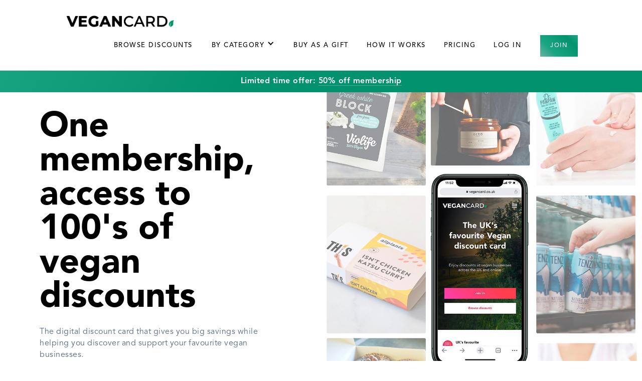

--- FILE ---
content_type: text/html
request_url: https://www.vegancard.co.uk/
body_size: 16109
content:
<!DOCTYPE html><!-- Last Published: Thu Sep 05 2024 05:49:36 GMT+0000 (Coordinated Universal Time) --><html data-wf-domain="www.vegancard.co.uk" data-wf-page="5f7c8982eb9ae71ee52adf33" data-wf-site="5f7c89827bcd6dc539184197"><head><meta charset="utf-8"/><title>Vegan Card - Exclusive discounts on everything vegan</title><meta content="The Vegan discount card gives both vegans &amp; those exploring plant-based living discounts on restaurants, food &amp; drink, beauty, fashion and more." name="description"/><meta content="Vegan Card - Exclusive discounts on everything vegan" property="og:title"/><meta content="The Vegan discount card gives both vegans &amp; those exploring plant-based living discounts on restaurants, food &amp; drink, beauty, fashion and more." property="og:description"/><meta content="Vegan Card - Exclusive discounts on everything vegan" property="twitter:title"/><meta content="The Vegan discount card gives both vegans &amp; those exploring plant-based living discounts on restaurants, food &amp; drink, beauty, fashion and more." property="twitter:description"/><meta property="og:type" content="website"/><meta content="summary_large_image" name="twitter:card"/><meta content="width=device-width, initial-scale=1" name="viewport"/><link href="https://cdn.prod.website-files.com/5f7c89827bcd6dc539184197/css/vegancard.webflow.0aee29216.css" rel="stylesheet" type="text/css"/><link href="https://fonts.googleapis.com" rel="preconnect"/><link href="https://fonts.gstatic.com" rel="preconnect" crossorigin="anonymous"/><script src="https://ajax.googleapis.com/ajax/libs/webfont/1.6.26/webfont.js" type="text/javascript"></script><script type="text/javascript">WebFont.load({  google: {    families: ["Montserrat:100,100italic,200,200italic,300,300italic,400,400italic,500,500italic,600,600italic,700,700italic,800,800italic,900,900italic","Lato:100,100italic,300,300italic,400,400italic,700,700italic,900,900italic"]  }});</script><script type="text/javascript">!function(o,c){var n=c.documentElement,t=" w-mod-";n.className+=t+"js",("ontouchstart"in o||o.DocumentTouch&&c instanceof DocumentTouch)&&(n.className+=t+"touch")}(window,document);</script><link href="https://cdn.prod.website-files.com/5f7c89827bcd6dc539184197/5f9bf9362179d1b20287d79e_favicon-32x32.png" rel="shortcut icon" type="image/x-icon"/><link href="https://cdn.prod.website-files.com/5f7c89827bcd6dc539184197/5f7c8982eb9ae7c15a2ae14a_webclip.png" rel="apple-touch-icon"/><script async="" src="https://www.googletagmanager.com/gtag/js?id=UA-66290303-2"></script><script type="text/javascript">window.dataLayer = window.dataLayer || [];function gtag(){dataLayer.push(arguments);}gtag('js', new Date());gtag('config', 'UA-66290303-2', {'anonymize_ip': false});</script><script type="text/javascript">!function(f,b,e,v,n,t,s){if(f.fbq)return;n=f.fbq=function(){n.callMethod?n.callMethod.apply(n,arguments):n.queue.push(arguments)};if(!f._fbq)f._fbq=n;n.push=n;n.loaded=!0;n.version='2.0';n.agent='plwebflow';n.queue=[];t=b.createElement(e);t.async=!0;t.src=v;s=b.getElementsByTagName(e)[0];s.parentNode.insertBefore(t,s)}(window,document,'script','https://connect.facebook.net/en_US/fbevents.js');fbq('init', '1773458186230975');fbq('track', 'PageView');</script><!-- Memberstack --> 
<script src="https://api.memberstack.io/static/memberstack.js?webflow" data-memberstack-id="6f67c94ce28c4f0b7a9c024dc3496482"> </script> <script type="text/javascript">window.__WEBFLOW_CURRENCY_SETTINGS = {"currencyCode":"GBP","symbol":"£","decimal":".","fractionDigits":2,"group":",","template":"{{wf {\"path\":\"symbol\",\"type\":\"PlainText\"} }} {{wf {\"path\":\"amount\",\"type\":\"CommercePrice\"} }} {{wf {\"path\":\"currencyCode\",\"type\":\"PlainText\"} }}","hideDecimalForWholeNumbers":false};</script></head><body class="body"><div data-collapse="medium" data-animation="default" data-duration="400" data-easing="ease" data-easing2="ease" role="banner" class="whitebkgmenu newone w-nav"><a href="/" aria-current="page" class="brand-box-2 w-nav-brand w--current"><img src="https://cdn.prod.website-files.com/5f7c89827bcd6dc539184197/5f8f1412f4a9635543e2ee10_vegan-card.png" loading="lazy" width="225" alt="VeganCard"/></a><div class="menu-button-2 w-nav-button"><div class="icon-2 w-icon-nav-menu"></div></div><nav role="navigation" class="nav-menu---dropdown-2 w-nav-menu"><a href="/browse" class="navlinks---blackonw w-nav-link">Browse Discounts</a><div data-hover="true" data-delay="0" class="dropdown-3 w-dropdown"><div class="dropdown-toggle-3 w-dropdown-toggle"><div class="icon-6-copy w-icon-dropdown-toggle"></div><div class="text-block-29-copy">By Category</div></div><nav class="w-dropdown-list"><a href="https://www.vegancard.co.uk/browse/food" class="w-dropdown-link">Food</a><a href="https://www.vegancard.co.uk/browse/health" class="w-dropdown-link">Health</a><a href="https://www.vegancard.co.uk/browse/beauty" class="w-dropdown-link">Beauty</a><a href="https://www.vegancard.co.uk/browse/treats" class="w-dropdown-link">Treats</a><a href="https://www.vegancard.co.uk/browse/fashion" class="w-dropdown-link">Fashion</a><a href="https://www.vegancard.co.uk/browse/gifts" class="w-dropdown-link">Gifts</a><a href="https://www.vegancard.co.uk/browse/sweets" class="w-dropdown-link">Sweets</a><a href="https://www.vegancard.co.uk/browse/lifestyle" class="w-dropdown-link">Lifestyle</a><a href="https://www.vegancard.co.uk/browse/skincare" class="w-dropdown-link">Skincare</a><a href="https://www.vegancard.co.uk/browse/vegan-candles" class="w-dropdown-link">Candles</a></nav></div><a href="/gift-memberships" class="navlinks---blackonw w-nav-link">BUY AS A GIFT</a><a href="/how-it-works" data-ms-content="!members" class="navlinks---blackonw w-nav-link">How it works</a><a href="/pricing" data-ms-content="!members" class="navlinks---blackonw w-nav-link">Pricing</a><a href="/login" data-ms-content="!members" class="navlinks---blackonw w-nav-link">Log in</a><a href="/competitions" data-ms-content="members" class="navlinks---blackonw w-nav-link">Competitions</a><div data-ms-content="members" class="secondary-dropdown-links"></div><a href="/dashboard" data-ms-content="members" class="navlinks---blackonw w-nav-link">dashboard</a><a href="#/ms/profile" data-ms-content="members" class="navlinks---blackonw hideonmobile w-nav-link">Account settings</a><a href="#/ms/logout" data-ms-content="members" class="navlinks---blackonw hideonmobile w-nav-link">log out</a><a href="/join" data-ms-content="!members" class="joinbutton w-button">Join</a><div data-ms-content="members" class="user-dropdown-holder"><div data-delay="0" data-hover="false" class="user-dropdown w-dropdown"><div class="dropdown-toggle w-dropdown-toggle"><div class="email-style"><span ms-data="name">fName</span></div><div class="icon-style w-icon-dropdown-toggle"></div></div><nav class="dropdown-list w-dropdown-list"><a href="/dashboard" class="nav-dark wide hidden w-nav-link">Dashboard</a><a href="#/ms/profile" class="nav-dark wide w-nav-link">Account settings</a><a href="/contact" class="nav-dark wide w-nav-link">Contact Us</a><div class="logouttoplink"><a href="#/ms/logout" ms-logout="true" class="nav-dark wide secondary w-nav-link">Logout</a></div></nav></div></div></nav></div><div class="topbar-home"><div class="text-block-32">Limited time offer: <a href="/join" class="link-20">50% off membership</a></div></div><div class="section-32"><div class="w-row"><div class="column-33 w-col w-col-6"><div class="div-block-50-copy"><h1 class="heading-39">One membership, access to 100&#x27;s of vegan discounts</h1><p class="ft-para">The digital discount card that gives you big savings while helping you discover and support your favourite vegan businesses.</p><a data-w-id="0cd70332-40e2-8b20-76a8-be353b1088f3" href="/join" class="ft-button w-button">Join us today ➔</a><div class="testimonial-numbers">Join <strong>thousands</strong> of members across the UK.</div></div></div><div class="column-32 w-col w-col-6"></div></div></div><div id="services" class="services-section" data-ix="load-header-btn"><div class="w-row"><div class="column-37 w-col w-col-4"><div class="service-div"><div class="icon-block"><img src="https://cdn.prod.website-files.com/5f7c89827bcd6dc539184197/6009987b5455063b8d95f85c_100-dis.png" width="30" alt=""/></div><div class="right-side"><div class="feature-head">100&#x27;s of discounts</div><div class="hiw-text">giving you 10-50% off both online and in-store.</div></div></div></div><div class="w-col w-col-4"><div class="service-div"><div class="icon-block"><img src="https://cdn.prod.website-files.com/5f7c89827bcd6dc539184197/6009987b5455063b8d95f85c_100-dis.png" width="30" alt=""/></div><div class="right-side"><div class="feature-head">Support vegan business</div><div class="hiw-text">from small independents to your favourite vegan brands</div></div></div></div><div class="w-col w-col-4"><div class="service-div"><div class="icon-block"><img src="https://cdn.prod.website-files.com/5f7c89827bcd6dc539184197/6009987b5455063b8d95f85c_100-dis.png" width="30" alt=""/></div><div class="right-side"><div class="feature-head">Discover &amp; Win</div><div class="hiw-text">great new vegan products from food to beauty and more.</div></div></div></div></div></div><div class="decks"><div data-w-id="cf8487df-1f4e-9f26-cbff-00045301f250" class="decks__text"><h2 class="decks__text-heading">The Vegan Discount Card.</h2><p class="decks__text-paragraph">From food to fashion, beauty to health and much more.</p></div><div data-w-id="cf8487df-1f4e-9f26-cbff-00045301f255" class="decks__wrapper"><div data-w-id="cf8487df-1f4e-9f26-cbff-00045301f256" class="decks__grid decks__grid--margin"><img src="https://cdn.prod.website-files.com/5f7c89827bcd6dc539184197/600aec022f9bdf3bf6d16984_vegan-partner-21.jpg" alt="" class="decks__image decks__image--margin"/><img src="https://cdn.prod.website-files.com/5f7c89827bcd6dc539184197/600aebfeb250f7793dffd6c5_vegan-partner11.jpg" alt="" class="decks__image decks__image--margin"/><img src="https://cdn.prod.website-files.com/5f7c89827bcd6dc539184197/600aec014773c6f5173db6b1_vegan-partner-22.jpg" alt="" class="decks__image decks__image--margin"/><img src="https://cdn.prod.website-files.com/5f7c89827bcd6dc539184197/600aebfc9fd1ef12ee26860b_vegan-partner-8.jpg" alt="" class="decks__image decks__image--margin"/><img src="https://cdn.prod.website-files.com/5f7c89827bcd6dc539184197/600aec06a791ac3830dc660f_vegan-partner-28.jpg" alt="" class="decks__image"/></div><div data-w-id="cf8487df-1f4e-9f26-cbff-00045301f25c" class="decks__grid decks__grid--margin"><img src="https://cdn.prod.website-files.com/5f7c89827bcd6dc539184197/600aec07a881e410c2e61f0a_vegan-partner-31.jpg" alt="" class="decks__image decks__image--margin"/><img src="https://cdn.prod.website-files.com/5f7c89827bcd6dc539184197/600aec0721f7dc2f6d4a731d_vegan-partner-32.jpg" alt="" class="decks__image decks__image--margin"/><img src="https://cdn.prod.website-files.com/5f7c89827bcd6dc539184197/600aec06f0bba0a0578a55a2_vegan-partner-27.jpg" alt="" class="decks__image decks__image--margin"/><img src="https://cdn.prod.website-files.com/5f7c89827bcd6dc539184197/600aebfd21f7dc74b84a730e_vegan-partner-2.jpg" alt="" class="decks__image decks__image--margin"/><img src="https://cdn.prod.website-files.com/5f7c89827bcd6dc539184197/600aec054773c628a73db6b2_vegan-partner-25.jpg" alt="" class="decks__image"/></div><div data-w-id="cf8487df-1f4e-9f26-cbff-00045301f262" class="decks__grid decks__grid--margin"><img src="https://cdn.prod.website-files.com/5f7c89827bcd6dc539184197/600aec02bf4fe22e17dc8c58_vegan-partner-24.jpg" alt="" class="decks__image decks__image--margin"/><img src="https://cdn.prod.website-files.com/5f7c89827bcd6dc539184197/600aec06763f87e60973ad8c_vegan-partner-26.jpg" alt="" class="decks__image decks__image--margin"/><img src="https://cdn.prod.website-files.com/5f7c89827bcd6dc539184197/600aec010a42111a20049cb2_vegan-partner-15.jpg" alt="" class="decks__image decks__image--margin"/><img src="https://cdn.prod.website-files.com/5f7c89827bcd6dc539184197/600aec09763f870bdb73ad8f_vegan-partner-33.jpg" alt="" class="decks__image decks__image--margin"/><img src="https://cdn.prod.website-files.com/5f7c89827bcd6dc539184197/600aec023ddfdb8b1a528221_vegan-partner-16.jpg" alt="" class="decks__image"/></div><div data-w-id="cf8487df-1f4e-9f26-cbff-00045301f268" class="decks__grid decks__grid--margin"><img src="https://cdn.prod.website-files.com/5f7c89827bcd6dc539184197/600aec022f9bdf41eed1697a_vegasn-partner-19.jpg" alt="" class="decks__image decks__image--margin"/><img src="https://cdn.prod.website-files.com/5f7c89827bcd6dc539184197/600aec074773c64a883db6b4_vegan-partner-30.jpg" alt="" class="decks__image decks__image--margin"/><img src="https://cdn.prod.website-files.com/5f7c89827bcd6dc539184197/600aebfeb250f7ac0dffd6c4_vegan-partner-12.jpg" alt="" class="decks__image decks__image--margin"/><img src="https://cdn.prod.website-files.com/5f7c89827bcd6dc539184197/600aec06a791ac3830dc660f_vegan-partner-28.jpg" alt="" class="decks__image decks__image--margin"/><img src="https://cdn.prod.website-files.com/5f7c89827bcd6dc539184197/600aebfeb250f7793dffd6c5_vegan-partner11.jpg" alt="" class="decks__image"/></div><div data-w-id="cf8487df-1f4e-9f26-cbff-00045301f26e" class="decks__grid decks__grid--margin"><img src="https://cdn.prod.website-files.com/5f7c89827bcd6dc539184197/600aebfdecea77668cf7950d_vegan-partner-1.jpg" alt="" class="decks__image decks__image--margin"/><img src="https://cdn.prod.website-files.com/5f7c89827bcd6dc539184197/600aebff0a42117f8e049cb0_vegan-partner-13.jpg" alt="" class="decks__image decks__image--margin"/><img src="https://cdn.prod.website-files.com/5f7c89827bcd6dc539184197/600aec094dcc15d093a32eb5_vegan-parter-36.jpg" alt="" class="decks__image decks__image--margin"/><img src="https://cdn.prod.website-files.com/5f7c89827bcd6dc539184197/600aebfa43416980975bf71e_vegan-partner-5.jpg" alt="" class="decks__image decks__image--margin"/><img src="https://cdn.prod.website-files.com/5f7c89827bcd6dc539184197/600aec06763f87e60973ad8c_vegan-partner-26.jpg" alt="" class="decks__image"/></div><div data-w-id="cf8487df-1f4e-9f26-cbff-00045301f274" class="decks__grid decks__grid--margin"><img src="https://cdn.prod.website-files.com/5f7c89827bcd6dc539184197/600aebff21f7dc404f4a731c_vegan-partner-14.jpg" alt="" class="decks__image decks__image--margin"/><img src="https://cdn.prod.website-files.com/5f7c89827bcd6dc539184197/600aec07ae75570bcd1691ba_vegan-partner-29.jpg" alt="" class="decks__image decks__image--margin"/><img src="https://cdn.prod.website-files.com/5f7c89827bcd6dc539184197/600aec0024a79267ee18931b_vegan-partner-20.jpg" alt="" class="decks__image decks__image--margin"/><img src="https://cdn.prod.website-files.com/5f7c89827bcd6dc539184197/600aec02ed0bbfc22bd1222b_vegan-partner-23.jpg" alt="" class="decks__image decks__image--margin"/><img src="https://cdn.prod.website-files.com/5f7c89827bcd6dc539184197/600aec097c1476c39180031f_vegan-partner-35.jpg" alt="" class="decks__image"/></div><div data-w-id="cf8487df-1f4e-9f26-cbff-00045301f27a" class="decks__grid"><img src="https://cdn.prod.website-files.com/5f7c89827bcd6dc539184197/600aebfd21f7dc74b84a730e_vegan-partner-2.jpg" alt="" class="decks__image decks__image--margin"/><img src="https://cdn.prod.website-files.com/5f7c89827bcd6dc539184197/600aebfe81f36d08cb414728_vegan-partner9.jpg" alt="" class="decks__image decks__image--margin"/><img src="https://cdn.prod.website-files.com/5f7c89827bcd6dc539184197/600aec06a791ac3830dc660f_vegan-partner-28.jpg" alt="" class="decks__image decks__image--margin"/><img src="https://cdn.prod.website-files.com/5f7c89827bcd6dc539184197/600aec022f9bdf3bf6d16984_vegan-partner-21.jpg" alt="" class="decks__image decks__image--margin"/><img src="https://cdn.prod.website-files.com/5f7c89827bcd6dc539184197/600aebfc95336b212533dcd3_vegan-partner-10.jpg" alt="" class="decks__image"/></div></div><div class="decks__overlay"></div></div><div class="sharing"><div data-w-id="a2e0155a-bab0-9d5c-f0b3-85bf07328d4a" class="sharing__text"><h2 class="sharing__text-heading">Join the thousands of like-minded members.</h2><a href="/join" class="ft-button-2 w-button">Join today to access all discounts instantly</a><p class="sharing__text-paragraph">There are no limits to how — and with whom — you can share. Present to a client or at a conference. Keep presentations private for your team, or publish them for the whole world to see.</p></div><div class="sharing__wrapper"><div data-w-id="a2e0155a-bab0-9d5c-f0b3-85bf07328d50" class="sharing__plane-wrapper"><img src="https://cdn.prod.website-files.com/5f7c89827bcd6dc539184197/600af2607c1476484d801e75_plane_800w.png" alt="" data-w-id="a2e0155a-bab0-9d5c-f0b3-85bf07328d51" class="sharing__plane"/><img src="https://cdn.prod.website-files.com/5f7c89827bcd6dc539184197/600af2607c1476520b801e6b_shadow.png" alt="" data-w-id="a2e0155a-bab0-9d5c-f0b3-85bf07328d52" class="sharing__plane-shadow"/></div><img src="https://cdn.prod.website-files.com/5f7c89827bcd6dc539184197/600aff5f7e79303e32da3391_quote-box.png" alt="" class="sharing__invite"/><img src="https://cdn.prod.website-files.com/5f7c89827bcd6dc539184197/600afcd5ae7557f52316e1bf_toggle-top.png" alt="" class="sharing__access"/><img src="https://cdn.prod.website-files.com/5f7c89827bcd6dc539184197/600af2607c14765f93801e78_hand_600w.png" alt="" class="sharing__hand"/><img src="https://cdn.prod.website-files.com/5f7c89827bcd6dc539184197/600af9de800bf3abd3b79eba_vegan-voucher.jpg" alt="" class="sharing__image"/></div></div><div data-ms-content="!members" class="previewofoffers"><div class="div-block-9 secondy"><h1 class="hero-heading subpage-heading browsepartner"><br/>Some of our latest partners<br/></h1><p class="paragraph-4">To take advantage of these discounts and to view all of the discounts we have <a href="/pricing" class="link-8">join us</a>.</p></div><div class="div-block-15-copy"><div class="collection-list-wrapper-4 w-dyn-list"><div role="list" class="partner-preview w-dyn-items"><div id="w-node-_617a7d03-453e-bad0-97b3-298137a51104-37a510f6" role="listitem" class="partnerwrap w-dyn-item"><div><a style="background-image:url(&quot;https://cdn.prod.website-files.com/5f8033b0366dbad484a87591/6363978be77ccd433d0502c6_tenzing-discount.jpg&quot;)" href="/partner/tenzing" class="mentor-other-cover-pic w-inline-block"></a><div class="mentor-other-details-wrap"><div class="mentor-other-card-details"><div class="mentor-other-card-details-wrap"><a href="/partner/tenzing" class="w-inline-block"><img loading="lazy" alt="" src="https://cdn.prod.website-files.com/5f8033b0366dbad484a87591/636b7e14528dc7238045193b_tenzing-discount-code.jpg" class="image-2"/></a><a href="/partner/tenzing" class="blog-post-home-link-wrap w-inline-block"><h3 class="heading-11 blog-post-title">TENZING</h3></a><div class="mentor-position-text">TENZING Natural Energy. Purely from Plants. Nice.</div></div></div><div class="mentor-buttons-wrap"><a href="/partner/tenzing" class="button mentors-button w-inline-block"><div class="text-block-2">20% off</div></a></div></div></div></div><div id="w-node-_617a7d03-453e-bad0-97b3-298137a51104-37a510f6" role="listitem" class="partnerwrap w-dyn-item"><div><a style="background-image:url(&quot;https://cdn.prod.website-files.com/5f8033b0366dbad484a87591/5fa5793a36eda317d996f626_119465897_342884490248550_8246403977152508115_n.jpg&quot;)" href="/partner/the-vegan-candy-man" class="mentor-other-cover-pic w-inline-block"></a><div class="mentor-other-details-wrap"><div class="mentor-other-card-details"><div class="mentor-other-card-details-wrap"><a href="/partner/the-vegan-candy-man" class="w-inline-block"><img loading="lazy" alt="" src="https://cdn.prod.website-files.com/5f8033b0366dbad484a87591/5fa57933e9b5fc3bb969311b_the-vegan-candy-man-discount-code.png" class="image-2"/></a><a href="/partner/the-vegan-candy-man" class="blog-post-home-link-wrap w-inline-block"><h3 class="heading-11 blog-post-title">The Vegan Candy Man</h3></a><div class="mentor-position-text">Create your own 100% Vegan pick &amp; mix</div></div></div><div class="mentor-buttons-wrap"><a href="/partner/the-vegan-candy-man" class="button mentors-button w-inline-block"><div class="text-block-2">10% off</div></a></div></div></div></div><div id="w-node-_617a7d03-453e-bad0-97b3-298137a51104-37a510f6" role="listitem" class="partnerwrap w-dyn-item"><div><a style="background-image:url(&quot;https://cdn.prod.website-files.com/5f8033b0366dbad484a87591/5f858f5a7cb100d50bd61826_biggreensmile%20(1).jpg&quot;)" href="/partner/big-green-smile" class="mentor-other-cover-pic w-inline-block"></a><div class="mentor-other-details-wrap"><div class="mentor-other-card-details"><div class="mentor-other-card-details-wrap"><a href="/partner/big-green-smile" class="w-inline-block"><img loading="lazy" alt="" src="https://cdn.prod.website-files.com/5f8033b0366dbad484a87591/5f858f571a80ea24dc7e97bb_929379_245566579121229_875396558_a%20(1).jpg" class="image-2"/></a><a href="/partner/big-green-smile" class="blog-post-home-link-wrap w-inline-block"><h3 class="heading-11 blog-post-title">Big Green Smile</h3></a><div class="mentor-position-text">Massive range of natural &amp; organic products</div></div></div><div class="mentor-buttons-wrap"><a href="/partner/big-green-smile" class="button mentors-button w-inline-block"><div class="text-block-2">20% off</div></a></div></div></div></div></div></div></div><div class="div-block-15"><div class="collection-list-wrapper-4 w-dyn-list"><div role="list" class="partner-preview w-dyn-items"><div id="w-node-b022d838-7fc3-656e-9ad3-c421891b24ec-37a510f6" role="listitem" class="partnerwrap w-dyn-item"><div><a style="background-image:url(&quot;https://cdn.prod.website-files.com/5f8033b0366dbad484a87591/60e844081db396d0bcef7ac9_166059085_720708355290873_4333787054861191157_n.jpg&quot;)" href="/partner/boostedbynature" class="mentor-other-cover-pic w-inline-block"></a><div class="mentor-other-details-wrap"><div class="mentor-other-card-details"><div class="mentor-other-card-details-wrap"><a href="/partner/boostedbynature" class="w-inline-block"><img loading="lazy" alt="" src="https://cdn.prod.website-files.com/5f8033b0366dbad484a87591/60e84402d8f41bd0c97ae5f6_119814537_372540837214068_5436242035307676700_n.jpg" class="image-2"/></a><a href="/partner/boostedbynature" class="blog-post-home-link-wrap w-inline-block"><h3 class="heading-11 blog-post-title">BoostedByNature</h3></a><div class="mentor-position-text">Sustainable UK vitamin supplements</div></div></div><div class="mentor-buttons-wrap"><a href="/partner/boostedbynature" class="button mentors-button w-inline-block"><div class="text-block-2">25% off</div></a></div></div></div></div><div id="w-node-b022d838-7fc3-656e-9ad3-c421891b24ec-37a510f6" role="listitem" class="partnerwrap w-dyn-item"><div><a style="background-image:url(&quot;https://cdn.prod.website-files.com/5f8033b0366dbad484a87591/60b7818fe81e9e119acf2d69_baby-and-v-discount-code.jpg&quot;)" href="/partner/baby-v" class="mentor-other-cover-pic w-inline-block"></a><div class="mentor-other-details-wrap"><div class="mentor-other-card-details"><div class="mentor-other-card-details-wrap"><a href="/partner/baby-v" class="w-inline-block"><img loading="lazy" alt="" src="https://cdn.prod.website-files.com/5f8033b0366dbad484a87591/60b7817e9db06120222409de_baby-and-v.jpg" class="image-2"/></a><a href="/partner/baby-v" class="blog-post-home-link-wrap w-inline-block"><h3 class="heading-11 blog-post-title">Baby &amp; V</h3></a><div class="mentor-position-text">Organic, Natural and Vegan Pre-natal Vitamins</div></div></div><div class="mentor-buttons-wrap"><a href="/partner/baby-v" class="button mentors-button w-inline-block"><div class="text-block-2">20% off</div></a></div></div></div></div><div id="w-node-b022d838-7fc3-656e-9ad3-c421891b24ec-37a510f6" role="listitem" class="partnerwrap w-dyn-item"><div><a style="background-image:url(&quot;https://cdn.prod.website-files.com/5f8033b0366dbad484a87591/60b77ffa5cfb877528d59804_183046531_571061747190772_3503757882943215014_n.jpg&quot;)" href="/partner/ethically-organic" class="mentor-other-cover-pic w-inline-block"></a><div class="mentor-other-details-wrap"><div class="mentor-other-card-details"><div class="mentor-other-card-details-wrap"><a href="/partner/ethically-organic" class="w-inline-block"><img loading="lazy" alt="" src="https://cdn.prod.website-files.com/5f8033b0366dbad484a87591/60b77fe4a9c6e50920da054e_22580397_366578727132213_5010264880486285312_n.jpg" class="image-2"/></a><a href="/partner/ethically-organic" class="blog-post-home-link-wrap w-inline-block"><h3 class="heading-11 blog-post-title">Ethically Organic</h3></a><div class="mentor-position-text">Our ethos is “Ethically Organic “ cruelty and chemical free skincare</div></div></div><div class="mentor-buttons-wrap"><a href="/partner/ethically-organic" class="button mentors-button w-inline-block"><div class="text-block-2">20% off</div></a></div></div></div></div><div id="w-node-b022d838-7fc3-656e-9ad3-c421891b24ec-37a510f6" role="listitem" class="partnerwrap w-dyn-item"><div><a style="background-image:url(&quot;https://cdn.prod.website-files.com/5f8033b0366dbad484a87591/60b77ed68b92eac80dd82d23_189652357_224218392492210_75814426548861446_n.jpg&quot;)" href="/partner/natural-birthing-company" class="mentor-other-cover-pic w-inline-block"></a><div class="mentor-other-details-wrap"><div class="mentor-other-card-details"><div class="mentor-other-card-details-wrap"><a href="/partner/natural-birthing-company" class="w-inline-block"><img loading="lazy" alt="" src="https://cdn.prod.website-files.com/5f8033b0366dbad484a87591/60b77eb49e425de1194f3593_22344706_857185867783042_6146839679435014144_n.jpg" class="image-2"/></a><a href="/partner/natural-birthing-company" class="blog-post-home-link-wrap w-inline-block"><h3 class="heading-11 blog-post-title">Natural Birthing Company</h3></a><div class="mentor-position-text">Natural pregnancy care products formulated by midwives</div></div></div><div class="mentor-buttons-wrap"><a href="/partner/natural-birthing-company" class="button mentors-button w-inline-block"><div class="text-block-2">15% off</div></a></div></div></div></div><div id="w-node-b022d838-7fc3-656e-9ad3-c421891b24ec-37a510f6" role="listitem" class="partnerwrap w-dyn-item"><div><a style="background-image:url(&quot;https://cdn.prod.website-files.com/5f8033b0366dbad484a87591/60a7cfbc103d7ae55e25fdb5_coast-beer-co-discount-code.jpeg&quot;)" href="/partner/coast-beer-co" class="mentor-other-cover-pic w-inline-block"></a><div class="mentor-other-details-wrap"><div class="mentor-other-card-details"><div class="mentor-other-card-details-wrap"><a href="/partner/coast-beer-co" class="w-inline-block"><img loading="lazy" alt="" src="https://cdn.prod.website-files.com/5f8033b0366dbad484a87591/60a7cfb7bc7fb91c2a57075e_47187003_472439909948197_946831497522839552_n.jpg" class="image-2"/></a><a href="/partner/coast-beer-co" class="blog-post-home-link-wrap w-inline-block"><h3 class="heading-11 blog-post-title">Coast Beer Co</h3></a><div class="mentor-position-text">Beer for the modern world. Juicy. Hoppy. Alcohol Free. </div></div></div><div class="mentor-buttons-wrap"><a href="/partner/coast-beer-co" class="button mentors-button w-inline-block"><div class="text-block-2">20% off</div></a></div></div></div></div><div id="w-node-b022d838-7fc3-656e-9ad3-c421891b24ec-37a510f6" role="listitem" class="partnerwrap w-dyn-item"><div><a style="background-image:url(&quot;https://cdn.prod.website-files.com/5f8033b0366dbad484a87591/60a7ce9042adae68341cbe95_148653994_218541313201126_1382504127246171712_n.jpg&quot;)" href="/partner/nutri-fungi" class="mentor-other-cover-pic w-inline-block"></a><div class="mentor-other-details-wrap"><div class="mentor-other-card-details"><div class="mentor-other-card-details-wrap"><a href="/partner/nutri-fungi" class="w-inline-block"><img loading="lazy" alt="" src="https://cdn.prod.website-files.com/5f8033b0366dbad484a87591/60a7ce856e7e1c537ca9b792_54800474_806347303056320_6679135248673931264_n.jpg" class="image-2"/></a><a href="/partner/nutri-fungi" class="blog-post-home-link-wrap w-inline-block"><h3 class="heading-11 blog-post-title">Nutri Fungi</h3></a><div class="mentor-position-text">100% Organic Vegan Mushroom extracts.</div></div></div><div class="mentor-buttons-wrap"><a href="/partner/nutri-fungi" class="button mentors-button w-inline-block"><div class="text-block-2">10% off</div></a></div></div></div></div><div id="w-node-b022d838-7fc3-656e-9ad3-c421891b24ec-37a510f6" role="listitem" class="partnerwrap w-dyn-item"><div><a style="background-image:url(&quot;https://cdn.prod.website-files.com/5f8033b0366dbad484a87591/60a7cb98bc7fb9761856ed2e_luneia-discount.png&quot;)" href="/partner/luneia" class="mentor-other-cover-pic w-inline-block"></a><div class="mentor-other-details-wrap"><div class="mentor-other-card-details"><div class="mentor-other-card-details-wrap"><a href="/partner/luneia" class="w-inline-block"><img loading="lazy" alt="" src="https://cdn.prod.website-files.com/5f8033b0366dbad484a87591/60a7cb9db16ecb7ee0a7cb14_169263771_861908934655314_3757945507374244265_n.jpg" class="image-2"/></a><a href="/partner/luneia" class="blog-post-home-link-wrap w-inline-block"><h3 class="heading-11 blog-post-title">Luneia</h3></a><div class="mentor-position-text">High-performance skincare with a conscience</div></div></div><div class="mentor-buttons-wrap"><a href="/partner/luneia" class="button mentors-button w-inline-block"><div class="text-block-2">20% off</div></a></div></div></div></div><div id="w-node-b022d838-7fc3-656e-9ad3-c421891b24ec-37a510f6" role="listitem" class="partnerwrap w-dyn-item"><div><a style="background-image:url(&quot;https://cdn.prod.website-files.com/5f8033b0366dbad484a87591/60a7c91a476cd70ee179f072_no1-botanicals-discount.png&quot;)" href="/partner/no1-botanicals" class="mentor-other-cover-pic w-inline-block"></a><div class="mentor-other-details-wrap"><div class="mentor-other-card-details"><div class="mentor-other-card-details-wrap"><a href="/partner/no1-botanicals" class="w-inline-block"><img loading="lazy" alt="" src="https://cdn.prod.website-files.com/5f8033b0366dbad484a87591/60a7c91e1ff4f43cdaca7fe9_93804373_566229124012553_7760308048995811328_n.jpg" class="image-2"/></a><a href="/partner/no1-botanicals" class="blog-post-home-link-wrap w-inline-block"><h3 class="heading-11 blog-post-title">No1 Botanicals</h3></a><div class="mentor-position-text">The world’s 1st range of pure botanical extract waters</div></div></div><div class="mentor-buttons-wrap"><a href="/partner/no1-botanicals" class="button mentors-button w-inline-block"><div class="text-block-2">10% off</div></a></div></div></div></div><div id="w-node-b022d838-7fc3-656e-9ad3-c421891b24ec-37a510f6" role="listitem" class="partnerwrap w-dyn-item"><div><a style="background-image:url(&quot;https://cdn.prod.website-files.com/5f8033b0366dbad484a87591/60a7c6b06e7e1c4100a98348_naturally-tribal-skincare.jpeg&quot;)" href="/partner/naturally-tribal-skincare" class="mentor-other-cover-pic w-inline-block"></a><div class="mentor-other-details-wrap"><div class="mentor-other-card-details"><div class="mentor-other-card-details-wrap"><a href="/partner/naturally-tribal-skincare" class="w-inline-block"><img loading="lazy" alt="" src="https://cdn.prod.website-files.com/5f8033b0366dbad484a87591/60a7c6aae5e0fd31a9761938_129131566_322412012047851_4429088980093051207_n.jpg" class="image-2"/></a><a href="/partner/naturally-tribal-skincare" class="blog-post-home-link-wrap w-inline-block"><h3 class="heading-11 blog-post-title">Naturally Tribal Skincare</h3></a><div class="mentor-position-text">Award Winning Natural Skincare</div></div></div><div class="mentor-buttons-wrap"><a href="/partner/naturally-tribal-skincare" class="button mentors-button w-inline-block"><div class="text-block-2">15% off</div></a></div></div></div></div><div id="w-node-b022d838-7fc3-656e-9ad3-c421891b24ec-37a510f6" role="listitem" class="partnerwrap w-dyn-item"><div><a style="background-image:url(&quot;https://cdn.prod.website-files.com/5f8033b0366dbad484a87591/60a7c336c52a0041be409607_bannerro.jpeg&quot;)" href="/partner/king-of-fruits" class="mentor-other-cover-pic w-inline-block"></a><div class="mentor-other-details-wrap"><div class="mentor-other-card-details"><div class="mentor-other-card-details-wrap"><a href="/partner/king-of-fruits" class="w-inline-block"><img loading="lazy" alt="" src="https://cdn.prod.website-files.com/5f8033b0366dbad484a87591/60a7c2e964267c36c74b2067_kingoffruits.png" class="image-2"/></a><a href="/partner/king-of-fruits" class="blog-post-home-link-wrap w-inline-block"><h3 class="heading-11 blog-post-title">King of Fruits</h3></a><div class="mentor-position-text">Vegan confectionery based on dried fruit, nuts and chocolate</div></div></div><div class="mentor-buttons-wrap"><a href="/partner/king-of-fruits" class="button mentors-button w-inline-block"><div class="text-block-2">20% off</div></a></div></div></div></div><div id="w-node-b022d838-7fc3-656e-9ad3-c421891b24ec-37a510f6" role="listitem" class="partnerwrap w-dyn-item"><div><a style="background-image:url(&quot;https://cdn.prod.website-files.com/5f8033b0366dbad484a87591/60a7c05c6e7e1c74dba96cf6_liminal-discount.png&quot;)" href="/partner/liminal-beauty" class="mentor-other-cover-pic w-inline-block"></a><div class="mentor-other-details-wrap"><div class="mentor-other-card-details"><div class="mentor-other-card-details-wrap"><a href="/partner/liminal-beauty" class="w-inline-block"><img loading="lazy" alt="" src="https://cdn.prod.website-files.com/5f8033b0366dbad484a87591/60a7c051246eda68cbb05114_liminal-beauty.jpg" class="image-2"/></a><a href="/partner/liminal-beauty" class="blog-post-home-link-wrap w-inline-block"><h3 class="heading-11 blog-post-title">Liminal Beauty</h3></a><div class="mentor-position-text">Vegan Balms and Candles</div></div></div><div class="mentor-buttons-wrap"><a href="/partner/liminal-beauty" class="button mentors-button w-inline-block"><div class="text-block-2">10% off</div></a></div></div></div></div><div id="w-node-b022d838-7fc3-656e-9ad3-c421891b24ec-37a510f6" role="listitem" class="partnerwrap w-dyn-item"><div><a style="background-image:url(&quot;https://cdn.prod.website-files.com/5f8033b0366dbad484a87591/607f066a0c8f054638153367_Screenshot%202021-04-20%20at%2017.50.26.png&quot;)" href="/partner/joob-joobs" class="mentor-other-cover-pic w-inline-block"></a><div class="mentor-other-details-wrap"><div class="mentor-other-card-details"><div class="mentor-other-card-details-wrap"><a href="/partner/joob-joobs" class="w-inline-block"><img loading="lazy" alt="" src="https://cdn.prod.website-files.com/5f8033b0366dbad484a87591/607e92403ca3c5249e25f61c_joobjoobs.jpg" class="image-2"/></a><a href="/partner/joob-joobs" class="blog-post-home-link-wrap w-inline-block"><h3 class="heading-11 blog-post-title">Joob Joobs</h3></a><div class="mentor-position-text">Sweet Shop with Vegan options</div></div></div><div class="mentor-buttons-wrap"><a href="/partner/joob-joobs" class="button mentors-button w-inline-block"><div class="text-block-2">10% off</div></a></div></div></div></div><div id="w-node-b022d838-7fc3-656e-9ad3-c421891b24ec-37a510f6" role="listitem" class="partnerwrap w-dyn-item"><div><a style="background-image:url(&quot;https://cdn.prod.website-files.com/5f8033b0366dbad484a87591/61571339b4b6bf0c982fa0e9_birthdaycakecandle-vegan.jpeg&quot;)" href="/partner/illumine-candle-co" class="mentor-other-cover-pic w-inline-block"></a><div class="mentor-other-details-wrap"><div class="mentor-other-card-details"><div class="mentor-other-card-details-wrap"><a href="/partner/illumine-candle-co" class="w-inline-block"><img loading="lazy" alt="" src="https://cdn.prod.website-files.com/5f8033b0366dbad484a87591/602e5d557715365a937023f7_117226638_590389501626598_8055782313812756867_n.jpg" class="image-2"/></a><a href="/partner/illumine-candle-co" class="blog-post-home-link-wrap w-inline-block"><h3 class="heading-11 blog-post-title">Illumine Candle Co</h3></a><div class="mentor-position-text">Hand poured in Devon and made from 100% soy wax.</div></div></div><div class="mentor-buttons-wrap"><a href="/partner/illumine-candle-co" class="button mentors-button w-inline-block"><div class="text-block-2">10% off</div></a></div></div></div></div><div id="w-node-b022d838-7fc3-656e-9ad3-c421891b24ec-37a510f6" role="listitem" class="partnerwrap w-dyn-item"><div><a style="background-image:url(&quot;https://cdn.prod.website-files.com/5f8033b0366dbad484a87591/602aa65ab42ffeae36819e0a_132492420_403709967538709_6253256895565051992_n.jpg&quot;)" href="/partner/bamboo-buds" class="mentor-other-cover-pic w-inline-block"></a><div class="mentor-other-details-wrap"><div class="mentor-other-card-details"><div class="mentor-other-card-details-wrap"><a href="/partner/bamboo-buds" class="w-inline-block"><img loading="lazy" alt="" src="https://cdn.prod.website-files.com/5f8033b0366dbad484a87591/602aa654ea3702803bdf8289_95245868_2612800405669154_7922882675797393408_n.jpg" class="image-2"/></a><a href="/partner/bamboo-buds" class="blog-post-home-link-wrap w-inline-block"><h3 class="heading-11 blog-post-title">Bamboo Buds</h3></a><div class="mentor-position-text">Sustainable Bamboo alternatives to your everyday products</div></div></div><div class="mentor-buttons-wrap"><a href="/partner/bamboo-buds" class="button mentors-button w-inline-block"><div class="text-block-2">20% off</div></a></div></div></div></div><div id="w-node-b022d838-7fc3-656e-9ad3-c421891b24ec-37a510f6" role="listitem" class="partnerwrap w-dyn-item"><div><a style="background-image:url(&quot;https://cdn.prod.website-files.com/5f8033b0366dbad484a87591/602103e291a3e114d69f2b3d_the-pip-box-discount-code.jpg&quot;)" href="/partner/the-pip-box" class="mentor-other-cover-pic w-inline-block"></a><div class="mentor-other-details-wrap"><div class="mentor-other-card-details"><div class="mentor-other-card-details-wrap"><a href="/partner/the-pip-box" class="w-inline-block"><img loading="lazy" alt="" src="https://cdn.prod.website-files.com/5f8033b0366dbad484a87591/602103fd96ebfb32b22381b6_the-pip-box.jpg" class="image-2"/></a><a href="/partner/the-pip-box" class="blog-post-home-link-wrap w-inline-block"><h3 class="heading-11 blog-post-title">The Pip Box</h3></a><div class="mentor-position-text">The Pip Box sends vegan and cruelty-free beauty treats to your door every month.</div></div></div><div class="mentor-buttons-wrap"><a href="/partner/the-pip-box" class="button mentors-button w-inline-block"><div class="text-block-2">25% off</div></a></div></div></div></div><div id="w-node-b022d838-7fc3-656e-9ad3-c421891b24ec-37a510f6" role="listitem" class="partnerwrap w-dyn-item"><div><a style="background-image:url(&quot;https://cdn.prod.website-files.com/5f8033b0366dbad484a87591/600ed12f7a66f1c0cef52a3e_117293894_3536347416390151_607332671867008000_n.jpg&quot;)" href="/partner/sweet-lounge" class="mentor-other-cover-pic w-inline-block"></a><div class="mentor-other-details-wrap"><div class="mentor-other-card-details"><div class="mentor-other-card-details-wrap"><a href="/partner/sweet-lounge" class="w-inline-block"><img loading="lazy" alt="" src="https://cdn.prod.website-files.com/5f8033b0366dbad484a87591/600ed1290605925e8e70ec83_120627363_134659751715696_8575651627313649936_n.jpg" class="image-2"/></a><a href="/partner/sweet-lounge" class="blog-post-home-link-wrap w-inline-block"><h3 class="heading-11 blog-post-title">Sweet Lounge</h3></a><div class="mentor-position-text">Award Winning Luxury Chocolates &amp; Other Gourmet Candies.</div></div></div><div class="mentor-buttons-wrap"><a href="/partner/sweet-lounge" class="button mentors-button w-inline-block"><div class="text-block-2">15% off</div></a></div></div></div></div></div></div></div><a href="/join" class="button-8 w-button">Access all of these discounts &amp; more for just £1/m</a><div class="div-block-15-copy"><div class="collection-list-wrapper-4 w-dyn-list"><div role="list" class="partner-preview w-dyn-items"><div id="w-node-_617a7d03-453e-bad0-97b3-298137a5111a-37a510f6" role="listitem" class="partnerwrap w-dyn-item"><div><a style="background-image:url(&quot;https://cdn.prod.website-files.com/5f8033b0366dbad484a87591/60082a20e6e0f412d4cbd543_137610305_1069384563473467_5527745118178080119_n.jpg&quot;)" href="/partner/butterup-organics" class="mentor-other-cover-pic w-inline-block"></a><div class="mentor-other-details-wrap"><div class="mentor-other-card-details"><div class="mentor-other-card-details-wrap"><a href="/partner/butterup-organics" class="w-inline-block"><img loading="lazy" alt="" src="https://cdn.prod.website-files.com/5f8033b0366dbad484a87591/60082a1a06743d20b45feb93_122735933_151037836705119_5491767567916613927_n.jpg" class="image-2"/></a><a href="/partner/butterup-organics" class="blog-post-home-link-wrap w-inline-block"><h3 class="heading-11 blog-post-title">ButterUp Organics</h3></a><div class="mentor-position-text">All natural handmade skincare</div></div></div><div class="mentor-buttons-wrap"><a href="/partner/butterup-organics" class="button mentors-button w-inline-block"><div class="text-block-2">25% off</div></a></div></div></div></div><div id="w-node-_617a7d03-453e-bad0-97b3-298137a5111a-37a510f6" role="listitem" class="partnerwrap w-dyn-item"><div><a style="background-image:url(&quot;https://cdn.prod.website-files.com/5f8033b0366dbad484a87591/60056912121ab66fbb378385_fairy-pan-vegan-cakes.jpg&quot;)" href="/partner/fairypan" class="mentor-other-cover-pic w-inline-block"></a><div class="mentor-other-details-wrap"><div class="mentor-other-card-details"><div class="mentor-other-card-details-wrap"><a href="/partner/fairypan" class="w-inline-block"><img loading="lazy" alt="" src="https://cdn.prod.website-files.com/5f8033b0366dbad484a87591/6005690c4c464d495661b826_fairypan.jpg" class="image-2"/></a><a href="/partner/fairypan" class="blog-post-home-link-wrap w-inline-block"><h3 class="heading-11 blog-post-title">Fairypan</h3></a><div class="mentor-position-text">Vegan brownies and cake boxes</div></div></div><div class="mentor-buttons-wrap"><a href="/partner/fairypan" class="button mentors-button w-inline-block"><div class="text-block-2">15% off</div></a></div></div></div></div><div id="w-node-_617a7d03-453e-bad0-97b3-298137a5111a-37a510f6" role="listitem" class="partnerwrap w-dyn-item"><div><a style="background-image:url(&quot;https://cdn.prod.website-files.com/5f8033b0366dbad484a87591/5ffefdb87f07c16643e59c7d_abakus-foods-discount-code.jpg&quot;)" href="/partner/abakus-foods" class="mentor-other-cover-pic w-inline-block"></a><div class="mentor-other-details-wrap"><div class="mentor-other-card-details"><div class="mentor-other-card-details-wrap"><a href="/partner/abakus-foods" class="w-inline-block"><img loading="lazy" alt="" src="https://cdn.prod.website-files.com/5f8033b0366dbad484a87591/5ffefdb46a97269c023d3474_abakus-foods.jpg" class="image-2"/></a><a href="/partner/abakus-foods" class="blog-post-home-link-wrap w-inline-block"><h3 class="heading-11 blog-post-title">Abakus Foods</h3></a><div class="mentor-position-text">Seaweed Crisps &amp; Red Dates. GF, VE, No Nasties.</div></div></div><div class="mentor-buttons-wrap"><a href="/partner/abakus-foods" class="button mentors-button w-inline-block"><div class="text-block-2">15% off</div></a></div></div></div></div><div id="w-node-_617a7d03-453e-bad0-97b3-298137a5111a-37a510f6" role="listitem" class="partnerwrap w-dyn-item"><div><a style="background-image:url(&quot;https://cdn.prod.website-files.com/5f8033b0366dbad484a87591/5ffdaf5b129a24f57ff5508f_134976400_699258370639482_3894194831510458276_n.jpg&quot;)" href="/partner/vegangreenbee" class="mentor-other-cover-pic w-inline-block"></a><div class="mentor-other-details-wrap"><div class="mentor-other-card-details"><div class="mentor-other-card-details-wrap"><a href="/partner/vegangreenbee" class="w-inline-block"><img loading="lazy" alt="" src="https://cdn.prod.website-files.com/5f8033b0366dbad484a87591/5ffdaf550492439d5a0c8341_127798440_471734263809531_3290896378739108137_n.jpg" class="image-2"/></a><a href="/partner/vegangreenbee" class="blog-post-home-link-wrap w-inline-block"><h3 class="heading-11 blog-post-title">VeganGreenBee</h3></a><div class="mentor-position-text">Eco-friendly and vegan lifestyle products.</div></div></div><div class="mentor-buttons-wrap"><a href="/partner/vegangreenbee" class="button mentors-button w-inline-block"><div class="text-block-2">10% off</div></a></div></div></div></div><div id="w-node-_617a7d03-453e-bad0-97b3-298137a5111a-37a510f6" role="listitem" class="partnerwrap w-dyn-item"><div><a style="background-image:url(&quot;https://cdn.prod.website-files.com/5f8033b0366dbad484a87591/5ffdad98ee234c1241c65893_indie-bay-snacks-discount-code.jpg&quot;)" href="/partner/indie-bay-snacks" class="mentor-other-cover-pic w-inline-block"></a><div class="mentor-other-details-wrap"><div class="mentor-other-card-details"><div class="mentor-other-card-details-wrap"><a href="/partner/indie-bay-snacks" class="w-inline-block"><img loading="lazy" alt="" src="https://cdn.prod.website-files.com/5f8033b0366dbad484a87591/5ffdaca01e126059a555ad49_68675185_363963121172703_365140286801707008_n.jpg" class="image-2"/></a><a href="/partner/indie-bay-snacks" class="blog-post-home-link-wrap w-inline-block"><h3 class="heading-11 blog-post-title">Indie Bay Snacks</h3></a><div class="mentor-position-text">Amazing vegan pretzel bites packed with natural fibre, protein and crunch</div></div></div><div class="mentor-buttons-wrap"><a href="/partner/indie-bay-snacks" class="button mentors-button w-inline-block"><div class="text-block-2">20% off</div></a></div></div></div></div><div id="w-node-_617a7d03-453e-bad0-97b3-298137a5111a-37a510f6" role="listitem" class="partnerwrap w-dyn-item"><div><a style="background-image:url(&quot;https://cdn.prod.website-files.com/5f8033b0366dbad484a87591/5ffda9ce19cf4a64bd7e7249_118312759_600917810579961_8297607708172014343_n.jpg&quot;)" href="/partner/nahdees" class="mentor-other-cover-pic w-inline-block"></a><div class="mentor-other-details-wrap"><div class="mentor-other-card-details"><div class="mentor-other-card-details-wrap"><a href="/partner/nahdees" class="w-inline-block"><img loading="lazy" alt="" src="https://cdn.prod.website-files.com/5f8033b0366dbad484a87591/5ffdaa1894a6a723ea155f62_nahdees-logo.png" class="image-2"/></a><a href="/partner/nahdees" class="blog-post-home-link-wrap w-inline-block"><h3 class="heading-11 blog-post-title">Nahdee&#x27;s</h3></a><div class="mentor-position-text">Unique Vegan Spicy Marinade</div></div></div><div class="mentor-buttons-wrap"><a href="/partner/nahdees" class="button mentors-button w-inline-block"><div class="text-block-2">10% off</div></a></div></div></div></div><div id="w-node-_617a7d03-453e-bad0-97b3-298137a5111a-37a510f6" role="listitem" class="partnerwrap w-dyn-item"><div><a style="background-image:url(&quot;https://cdn.prod.website-files.com/5f8033b0366dbad484a87591/5ffda630472048058461cbc8_erbology-discount-code.jpg&quot;)" href="/partner/erbology" class="mentor-other-cover-pic w-inline-block"></a><div class="mentor-other-details-wrap"><div class="mentor-other-card-details"><div class="mentor-other-card-details-wrap"><a href="/partner/erbology" class="w-inline-block"><img loading="lazy" alt="" src="https://cdn.prod.website-files.com/5f8033b0366dbad484a87591/5ffda62c94a6a7e783154de2_erbology.jpg" class="image-2"/></a><a href="/partner/erbology" class="blog-post-home-link-wrap w-inline-block"><h3 class="heading-11 blog-post-title">Erbology</h3></a><div class="mentor-position-text">Food to make you feel good</div></div></div><div class="mentor-buttons-wrap"><a href="/partner/erbology" class="button mentors-button w-inline-block"><div class="text-block-2">10% off</div></a></div></div></div></div><div id="w-node-_617a7d03-453e-bad0-97b3-298137a5111a-37a510f6" role="listitem" class="partnerwrap w-dyn-item"><div><a style="background-image:url(&quot;https://cdn.prod.website-files.com/5f8033b0366dbad484a87591/5ffda3f36d915989f695848c_good-carma-foods.jpg&quot;)" href="/partner/good-carma" class="mentor-other-cover-pic w-inline-block"></a><div class="mentor-other-details-wrap"><div class="mentor-other-card-details"><div class="mentor-other-card-details-wrap"><a href="/partner/good-carma" class="w-inline-block"><img loading="lazy" alt="" src="https://cdn.prod.website-files.com/5f8033b0366dbad484a87591/5ffda3f0d46bbe4f66c01638_goodcarma.jpg" class="image-2"/></a><a href="/partner/good-carma" class="blog-post-home-link-wrap w-inline-block"><h3 class="heading-11 blog-post-title">Good Carma</h3></a><div class="mentor-position-text">Multi Award Winning Nut Dairy Based Cheese&#x27;s</div></div></div><div class="mentor-buttons-wrap"><a href="/partner/good-carma" class="button mentors-button w-inline-block"><div class="text-block-2">10% off</div></a></div></div></div></div><div id="w-node-_617a7d03-453e-bad0-97b3-298137a5111a-37a510f6" role="listitem" class="partnerwrap w-dyn-item"><div><a style="background-image:url(&quot;https://cdn.prod.website-files.com/5f8033b0366dbad484a87591/5ffd9cf834b12fd372e28d5b_King-Monty-discount-code.jpg&quot;)" href="/partner/king-monty" class="mentor-other-cover-pic w-inline-block"></a><div class="mentor-other-details-wrap"><div class="mentor-other-card-details"><div class="mentor-other-card-details-wrap"><a href="/partner/king-monty" class="w-inline-block"><img loading="lazy" alt="" src="https://cdn.prod.website-files.com/5f8033b0366dbad484a87591/5ffd9cf447204819f861b0c7_King-Monty.jpg" class="image-2"/></a><a href="/partner/king-monty" class="blog-post-home-link-wrap w-inline-block"><h3 class="heading-11 blog-post-title">King Monty</h3></a><div class="mentor-position-text">Authentic Belgian Plant based Chocolate</div></div></div><div class="mentor-buttons-wrap"><a href="/partner/king-monty" class="button mentors-button w-inline-block"><div class="text-block-2">10% off</div></a></div></div></div></div><div id="w-node-_617a7d03-453e-bad0-97b3-298137a5111a-37a510f6" role="listitem" class="partnerwrap w-dyn-item"><div><a style="background-image:url(&quot;https://cdn.prod.website-files.com/5f8033b0366dbad484a87591/5ffd97cfa4dcbd061d39a768_nukuskin-discount-code.png&quot;)" href="/partner/nuku-skin" class="mentor-other-cover-pic w-inline-block"></a><div class="mentor-other-details-wrap"><div class="mentor-other-card-details"><div class="mentor-other-card-details-wrap"><a href="/partner/nuku-skin" class="w-inline-block"><img loading="lazy" alt="" src="https://cdn.prod.website-files.com/5f8033b0366dbad484a87591/5ffd97cbfa5473e0bc282a44_nuku-skin.jpg" class="image-2"/></a><a href="/partner/nuku-skin" class="blog-post-home-link-wrap w-inline-block"><h3 class="heading-11 blog-post-title">Nuku Skin</h3></a><div class="mentor-position-text">Pink Clay Face Mask</div></div></div><div class="mentor-buttons-wrap"><a href="/partner/nuku-skin" class="button mentors-button w-inline-block"><div class="text-block-2">25% off</div></a></div></div></div></div><div id="w-node-_617a7d03-453e-bad0-97b3-298137a5111a-37a510f6" role="listitem" class="partnerwrap w-dyn-item"><div><a style="background-image:url(&quot;https://cdn.prod.website-files.com/5f8033b0366dbad484a87591/5ffd933776340f8ee240b32c_130557367_1026201201223915_8138037833604050734_n.jpg&quot;)" href="/partner/purple-marble" class="mentor-other-cover-pic w-inline-block"></a><div class="mentor-other-details-wrap"><div class="mentor-other-card-details"><div class="mentor-other-card-details-wrap"><a href="/partner/purple-marble" class="w-inline-block"><img loading="lazy" alt="" src="https://cdn.prod.website-files.com/5f8033b0366dbad484a87591/5ffd93304b909fa8e3c7b206_127144645_125742195976642_7116735656717323854_n.jpg" class="image-2"/></a><a href="/partner/purple-marble" class="blog-post-home-link-wrap w-inline-block"><h3 class="heading-11 blog-post-title">Purple Marble</h3></a><div class="mentor-position-text">Hand-poured Vegan soaps</div></div></div><div class="mentor-buttons-wrap"><a href="/partner/purple-marble" class="button mentors-button w-inline-block"><div class="text-block-2">15% off</div></a></div></div></div></div><div id="w-node-_617a7d03-453e-bad0-97b3-298137a5111a-37a510f6" role="listitem" class="partnerwrap w-dyn-item"><div><a style="background-image:url(&quot;https://cdn.prod.website-files.com/5f8033b0366dbad484a87591/5ffd801850fca2abe477b919_131659025_3556502324438306_8105166652548270502_n.jpg&quot;)" href="/partner/mr-masey" class="mentor-other-cover-pic w-inline-block"></a><div class="mentor-other-details-wrap"><div class="mentor-other-card-details"><div class="mentor-other-card-details-wrap"><a href="/partner/mr-masey" class="w-inline-block"><img loading="lazy" alt="" src="https://cdn.prod.website-files.com/5f8033b0366dbad484a87591/5ffd80139a6325173b064153_14515661_173306596446417_5318621658070646784_a.jpg" class="image-2"/></a><a href="/partner/mr-masey" class="blog-post-home-link-wrap w-inline-block"><h3 class="heading-11 blog-post-title">Mr Masey</h3></a><div class="mentor-position-text">Vegan skin &amp; shaving products</div></div></div><div class="mentor-buttons-wrap"><a href="/partner/mr-masey" class="button mentors-button w-inline-block"><div class="text-block-2">15% off</div></a></div></div></div></div><div id="w-node-_617a7d03-453e-bad0-97b3-298137a5111a-37a510f6" role="listitem" class="partnerwrap w-dyn-item"><div><a style="background-image:url(&quot;https://cdn.prod.website-files.com/5f8033b0366dbad484a87591/5ffd77a1ee234cfef7c58913_120190665_1091167981353180_2995838985396325060_n.jpg&quot;)" href="/partner/skinny-sprinkles" class="mentor-other-cover-pic w-inline-block"></a><div class="mentor-other-details-wrap"><div class="mentor-other-card-details"><div class="mentor-other-card-details-wrap"><a href="/partner/skinny-sprinkles" class="w-inline-block"><img loading="lazy" alt="" src="https://cdn.prod.website-files.com/5f8033b0366dbad484a87591/5ffd779dd46bbe36a0bf7394_33685340_2046036472315723_5664107294057562112_n.jpg" class="image-2"/></a><a href="/partner/skinny-sprinkles" class="blog-post-home-link-wrap w-inline-block"><h3 class="heading-11 blog-post-title">Skinny Sprinkles</h3></a><div class="mentor-position-text">The lose weight, feel great fruity drink that ships direct to your door.</div></div></div><div class="mentor-buttons-wrap"><a href="/partner/skinny-sprinkles" class="button mentors-button w-inline-block"><div class="text-block-2">30% off</div></a></div></div></div></div><div id="w-node-_617a7d03-453e-bad0-97b3-298137a5111a-37a510f6" role="listitem" class="partnerwrap w-dyn-item"><div><a style="background-image:url(&quot;https://cdn.prod.website-files.com/5f8033b0366dbad484a87591/63bffa5d92c61058babb17a2_312068727_469635474969192_7011068827018694455_n.jpg&quot;)" href="/partner/innopure" class="mentor-other-cover-pic w-inline-block"></a><div class="mentor-other-details-wrap"><div class="mentor-other-card-details"><div class="mentor-other-card-details-wrap"><a href="/partner/innopure" class="w-inline-block"><img loading="lazy" alt="" src="https://cdn.prod.website-files.com/5f8033b0366dbad484a87591/63bffa530e91e3cf4803650c_299562777_428008639354611_4543114886957101034_n.jpg" class="image-2"/></a><a href="/partner/innopure" class="blog-post-home-link-wrap w-inline-block"><h3 class="heading-11 blog-post-title">Innopure</h3></a><div class="mentor-position-text">High Quality Vegan Vitamins &amp; Supplements.</div></div></div><div class="mentor-buttons-wrap"><a href="/partner/innopure" class="button mentors-button w-inline-block"><div class="text-block-2">15% off</div></a></div></div></div></div><div id="w-node-_617a7d03-453e-bad0-97b3-298137a5111a-37a510f6" role="listitem" class="partnerwrap w-dyn-item"><div><a style="background-image:url(&quot;https://cdn.prod.website-files.com/5f8033b0366dbad484a87591/5ffd73d7ee234c456fc57966_106212294_323350709063201_6148703437563925008_n.jpg&quot;)" href="/partner/chocolours" class="mentor-other-cover-pic w-inline-block"></a><div class="mentor-other-details-wrap"><div class="mentor-other-card-details"><div class="mentor-other-card-details-wrap"><a href="/partner/chocolours" class="w-inline-block"><img loading="lazy" alt="" src="https://cdn.prod.website-files.com/5f8033b0366dbad484a87591/5ffd73d0a7409c3e605104dc_103363993_2434332460192332_3481891959774828020_n.jpg" class="image-2"/></a><a href="/partner/chocolours" class="blog-post-home-link-wrap w-inline-block"><h3 class="heading-11 blog-post-title">Chocolours</h3></a><div class="mentor-position-text">Hand crafted chocolates with colourful twists</div></div></div><div class="mentor-buttons-wrap"><a href="/partner/chocolours" class="button mentors-button w-inline-block"><div class="text-block-2">10% off</div></a></div></div></div></div><div id="w-node-_617a7d03-453e-bad0-97b3-298137a5111a-37a510f6" role="listitem" class="partnerwrap w-dyn-item"><div><a style="background-image:url(&quot;https://cdn.prod.website-files.com/5f8033b0366dbad484a87591/5ff6eaede7daba75363d8643_Sweet-yourself-vegan-discount-code.jpg&quot;)" href="/partner/sweet-yourself-vegan" class="mentor-other-cover-pic w-inline-block"></a><div class="mentor-other-details-wrap"><div class="mentor-other-card-details"><div class="mentor-other-card-details-wrap"><a href="/partner/sweet-yourself-vegan" class="w-inline-block"><img loading="lazy" alt="" src="https://cdn.prod.website-files.com/5f8033b0366dbad484a87591/5ff6eac6ef1b734d41216259_127466018_188870552848808_2182480427078526430_n.jpg" class="image-2"/></a><a href="/partner/sweet-yourself-vegan" class="blog-post-home-link-wrap w-inline-block"><h3 class="heading-11 blog-post-title">Sweet Yourself Vegan</h3></a><div class="mentor-position-text">Vegan Sweets &amp; Vegan Pick n Mix</div></div></div><div class="mentor-buttons-wrap"><a href="/partner/sweet-yourself-vegan" class="button mentors-button w-inline-block"><div class="text-block-2">15% off</div></a></div></div></div></div><div id="w-node-_617a7d03-453e-bad0-97b3-298137a5111a-37a510f6" role="listitem" class="partnerwrap w-dyn-item"><div><a style="background-image:url(&quot;https://cdn.prod.website-files.com/5f8033b0366dbad484a87591/5ff6e58cfa06565fb4a98055_dote-overnight-oats.jpg&quot;)" href="/partner/dote" class="mentor-other-cover-pic w-inline-block"></a><div class="mentor-other-details-wrap"><div class="mentor-other-card-details"><div class="mentor-other-card-details-wrap"><a href="/partner/dote" class="w-inline-block"><img loading="lazy" alt="" src="https://cdn.prod.website-files.com/5f8033b0366dbad484a87591/5ff6e65f77b4b606426a2b83_dote.jpg" class="image-2"/></a><a href="/partner/dote" class="blog-post-home-link-wrap w-inline-block"><h3 class="heading-11 blog-post-title">Dote</h3></a><div class="mentor-position-text">Delicious Vegan Overnight Oats</div></div></div><div class="mentor-buttons-wrap"><a href="/partner/dote" class="button mentors-button w-inline-block"><div class="text-block-2">20% off</div></a></div></div></div></div><div id="w-node-_617a7d03-453e-bad0-97b3-298137a5111a-37a510f6" role="listitem" class="partnerwrap w-dyn-item"><div><a style="background-image:url(&quot;https://cdn.prod.website-files.com/5f8033b0366dbad484a87591/5fda4075e430031dedb462d2_125841948_2724901301103442_3834854866626325303_n.jpg&quot;)" href="/partner/goodness-goodies" class="mentor-other-cover-pic w-inline-block"></a><div class="mentor-other-details-wrap"><div class="mentor-other-card-details"><div class="mentor-other-card-details-wrap"><a href="/partner/goodness-goodies" class="w-inline-block"><img loading="lazy" alt="" src="https://cdn.prod.website-files.com/5f8033b0366dbad484a87591/5fda406e9c14bb4bdfca1b8b_118943821_3395777400443175_833222824714428770_n.jpg" class="image-2"/></a><a href="/partner/goodness-goodies" class="blog-post-home-link-wrap w-inline-block"><h3 class="heading-11 blog-post-title">Goodness Goodies</h3></a><div class="mentor-position-text">Retailing and wholesaling eco-living solutions</div></div></div><div class="mentor-buttons-wrap"><a href="/partner/goodness-goodies" class="button mentors-button w-inline-block"><div class="text-block-2">10% off</div></a></div></div></div></div><div id="w-node-_617a7d03-453e-bad0-97b3-298137a5111a-37a510f6" role="listitem" class="partnerwrap w-dyn-item"><div><a style="background-image:url(&quot;https://cdn.prod.website-files.com/5f8033b0366dbad484a87591/5fda1f2bd64c10ec5c1f2a91_123211031_151508499910858_1676594071873044840_n.jpg&quot;)" href="/partner/foga" class="mentor-other-cover-pic w-inline-block"></a><div class="mentor-other-details-wrap"><div class="mentor-other-card-details"><div class="mentor-other-card-details-wrap"><a href="/partner/foga" class="w-inline-block"><img loading="lazy" alt="" src="https://cdn.prod.website-files.com/5f8033b0366dbad484a87591/5fda1f27acb74c50b3eb978a_80750533_172220090541964_999951541370617856_n.jpg" class="image-2"/></a><a href="/partner/foga" class="blog-post-home-link-wrap w-inline-block"><h3 class="heading-11 blog-post-title">FOGA</h3></a><div class="mentor-position-text">Delicious, super easy, plant powered products</div></div></div><div class="mentor-buttons-wrap"><a href="/partner/foga" class="button mentors-button w-inline-block"><div class="text-block-2">10%</div></a></div></div></div></div><div id="w-node-_617a7d03-453e-bad0-97b3-298137a5111a-37a510f6" role="listitem" class="partnerwrap w-dyn-item"><div><a style="background-image:url(&quot;https://cdn.prod.website-files.com/5f8033b0366dbad484a87591/5fd750b14f71090bd8eb0c84_128387383_809504179885666_6741059388222447639_n.jpg&quot;)" href="/partner/herbyhog" class="mentor-other-cover-pic w-inline-block"></a><div class="mentor-other-details-wrap"><div class="mentor-other-card-details"><div class="mentor-other-card-details-wrap"><a href="/partner/herbyhog" class="w-inline-block"><img loading="lazy" alt="" src="https://cdn.prod.website-files.com/5f8033b0366dbad484a87591/5fd750ad53c1a14dadcf4788_123940779_1069166256866752_8821693750225527687_n.jpg" class="image-2"/></a><a href="/partner/herbyhog" class="blog-post-home-link-wrap w-inline-block"><h3 class="heading-11 blog-post-title">HerbyHog</h3></a><div class="mentor-position-text">The Herby Hog offers a range of plant based pig out flavourings to transform everyday foods!</div></div></div><div class="mentor-buttons-wrap"><a href="/partner/herbyhog" class="button mentors-button w-inline-block"><div class="text-block-2">15% off</div></a></div></div></div></div><div id="w-node-_617a7d03-453e-bad0-97b3-298137a5111a-37a510f6" role="listitem" class="partnerwrap w-dyn-item"><div><a style="background-image:url(&quot;https://cdn.prod.website-files.com/5f8033b0366dbad484a87591/5fd74f4b37945a58d68be784_107322992_282060276361832_2103058670935225269_n.jpg&quot;)" href="/partner/eco-den" class="mentor-other-cover-pic w-inline-block"></a><div class="mentor-other-details-wrap"><div class="mentor-other-card-details"><div class="mentor-other-card-details-wrap"><a href="/partner/eco-den" class="w-inline-block"><img loading="lazy" alt="" src="https://cdn.prod.website-files.com/5f8033b0366dbad484a87591/5fd74f482aa1ab27e2c808f9_106467320_284576759415772_5770676235258755449_n.jpg" class="image-2"/></a><a href="/partner/eco-den" class="blog-post-home-link-wrap w-inline-block"><h3 class="heading-11 blog-post-title">Eco Den</h3></a><div class="mentor-position-text">Eco-Friendly, Vegan &amp; Cruelty Free Products</div></div></div><div class="mentor-buttons-wrap"><a href="/partner/eco-den" class="button mentors-button w-inline-block"><div class="text-block-2">10% off</div></a></div></div></div></div><div id="w-node-_617a7d03-453e-bad0-97b3-298137a5111a-37a510f6" role="listitem" class="partnerwrap w-dyn-item"><div><a style="background-image:url(&quot;https://cdn.prod.website-files.com/5f8033b0366dbad484a87591/5fd74cd6f912e430f54812ed_123122636_718581619011853_9145345347315314489_n.jpg&quot;)" href="/partner/vegan-candy" class="mentor-other-cover-pic w-inline-block"></a><div class="mentor-other-details-wrap"><div class="mentor-other-card-details"><div class="mentor-other-card-details-wrap"><a href="/partner/vegan-candy" class="w-inline-block"><img loading="lazy" alt="" src="https://cdn.prod.website-files.com/5f8033b0366dbad484a87591/5fd74cd0d660d3779bd75d91_81860611_594294008167833_4794964329740928266_n.jpg" class="image-2"/></a><a href="/partner/vegan-candy" class="blog-post-home-link-wrap w-inline-block"><h3 class="heading-11 blog-post-title">Vegan Candy</h3></a><div class="mentor-position-text">Vegan, Vegetarian, Gluten Free &amp; Sugar Free Sweets</div></div></div><div class="mentor-buttons-wrap"><a href="/partner/vegan-candy" class="button mentors-button w-inline-block"><div class="text-block-2">20% off</div></a></div></div></div></div><div id="w-node-_617a7d03-453e-bad0-97b3-298137a5111a-37a510f6" role="listitem" class="partnerwrap w-dyn-item"><div><a style="background-image:url(&quot;https://cdn.prod.website-files.com/5f8033b0366dbad484a87591/5fd747faeb97b7dc19659ddd_Little-Danube-discount-code.jpg&quot;)" href="/partner/little-danube" class="mentor-other-cover-pic w-inline-block"></a><div class="mentor-other-details-wrap"><div class="mentor-other-card-details"><div class="mentor-other-card-details-wrap"><a href="/partner/little-danube" class="w-inline-block"><img loading="lazy" alt="" src="https://cdn.prod.website-files.com/5f8033b0366dbad484a87591/5fd747bf56f6664533d5fb00_128440266_140476214142326_8721826561601997714_n.jpg" class="image-2"/></a><a href="/partner/little-danube" class="blog-post-home-link-wrap w-inline-block"><h3 class="heading-11 blog-post-title">Little Danube</h3></a><div class="mentor-position-text">Natural and Vegan Soap</div></div></div><div class="mentor-buttons-wrap"><a href="/partner/little-danube" class="button mentors-button w-inline-block"><div class="text-block-2">20% off</div></a></div></div></div></div><div id="w-node-_617a7d03-453e-bad0-97b3-298137a5111a-37a510f6" role="listitem" class="partnerwrap w-dyn-item"><div><a style="background-image:url(&quot;https://cdn.prod.website-files.com/5f8033b0366dbad484a87591/5fd744408001c23a52043413_Dr-vegan-discount-code.jpg&quot;)" href="/partner/dr-vegan" class="mentor-other-cover-pic w-inline-block"></a><div class="mentor-other-details-wrap"><div class="mentor-other-card-details"><div class="mentor-other-card-details-wrap"><a href="/partner/dr-vegan" class="w-inline-block"><img loading="lazy" alt="" src="https://cdn.prod.website-files.com/5f8033b0366dbad484a87591/5fd7443df912e46bd84803e1_Dr-Vegan.png" class="image-2"/></a><a href="/partner/dr-vegan" class="blog-post-home-link-wrap w-inline-block"><h3 class="heading-11 blog-post-title">Dr Vegan</h3></a><div class="mentor-position-text">The world&#x27;s most ethical vitamins and supplements. Formulated by leading nutritionists</div></div></div><div class="mentor-buttons-wrap"><a href="/partner/dr-vegan" class="button mentors-button w-inline-block"><div class="text-block-2">20% off</div></a></div></div></div></div><div id="w-node-_617a7d03-453e-bad0-97b3-298137a5111a-37a510f6" role="listitem" class="partnerwrap w-dyn-item"><div><a style="background-image:url(&quot;https://cdn.prod.website-files.com/5f8033b0366dbad484a87591/5fd743bb5ce7f05317638a31_vegan-vitality.jpg&quot;)" href="/partner/vegan-vitality" class="mentor-other-cover-pic w-inline-block"></a><div class="mentor-other-details-wrap"><div class="mentor-other-card-details"><div class="mentor-other-card-details-wrap"><a href="/partner/vegan-vitality" class="w-inline-block"><img loading="lazy" alt="" src="https://cdn.prod.website-files.com/5f8033b0366dbad484a87591/5fd7432acfa97636e3f4bd53_104289353_1720045034803251_8615645641751943125_n.jpg" class="image-2"/></a><a href="/partner/vegan-vitality" class="blog-post-home-link-wrap w-inline-block"><h3 class="heading-11 blog-post-title">Vegan Vitality</h3></a><div class="mentor-position-text">Premium Vegan Supplements</div></div></div><div class="mentor-buttons-wrap"><a href="/partner/vegan-vitality" class="button mentors-button w-inline-block"><div class="text-block-2">10% off</div></a></div></div></div></div><div id="w-node-_617a7d03-453e-bad0-97b3-298137a5111a-37a510f6" role="listitem" class="partnerwrap w-dyn-item"><div><a style="background-image:url(&quot;https://cdn.prod.website-files.com/5f8033b0366dbad484a87591/5fd740edcfa9765738f4af6f_118908145_166961338351649_8461334627400458957_n.jpg&quot;)" href="/partner/vegan-supplement-store" class="mentor-other-cover-pic w-inline-block"></a><div class="mentor-other-details-wrap"><div class="mentor-other-card-details"><div class="mentor-other-card-details-wrap"><a href="/partner/vegan-supplement-store" class="w-inline-block"><img loading="lazy" alt="" src="https://cdn.prod.website-files.com/5f8033b0366dbad484a87591/5fd740e7837d1350cc8b66b7_32224986_2171100963120883_5786822717386784768_n.jpg" class="image-2"/></a><a href="/partner/vegan-supplement-store" class="blog-post-home-link-wrap w-inline-block"><h3 class="heading-11 blog-post-title">Vegan Supplement Store</h3></a><div class="mentor-position-text">Premium Supplements for Vegans</div></div></div><div class="mentor-buttons-wrap"><a href="/partner/vegan-supplement-store" class="button mentors-button w-inline-block"><div class="text-block-2">20% off</div></a></div></div></div></div><div id="w-node-_617a7d03-453e-bad0-97b3-298137a5111a-37a510f6" role="listitem" class="partnerwrap w-dyn-item"><div><a style="background-image:url(&quot;https://cdn.prod.website-files.com/5f8033b0366dbad484a87591/5fd7500beb97b7e62065bd45_nattura-products.png&quot;)" href="/partner/nattura" class="mentor-other-cover-pic w-inline-block"></a><div class="mentor-other-details-wrap"><div class="mentor-other-card-details"><div class="mentor-other-card-details-wrap"><a href="/partner/nattura" class="w-inline-block"><img loading="lazy" alt="" src="https://cdn.prod.website-files.com/5f8033b0366dbad484a87591/5fd73e752a8c8a1b6da3e4b6_106247570_1418917501642186_6346191801616520319_n.jpg" class="image-2"/></a><a href="/partner/nattura" class="blog-post-home-link-wrap w-inline-block"><h3 class="heading-11 blog-post-title">Nattura</h3></a><div class="mentor-position-text">Cruelty free, vegan friendly hair and beauty products, containing organic and bio-active ingredients.</div></div></div><div class="mentor-buttons-wrap"><a href="/partner/nattura" class="button mentors-button w-inline-block"><div class="text-block-2">10% off</div></a></div></div></div></div><div id="w-node-_617a7d03-453e-bad0-97b3-298137a5111a-37a510f6" role="listitem" class="partnerwrap w-dyn-item"><div><a style="background-image:url(&quot;https://cdn.prod.website-files.com/5f8033b0366dbad484a87591/5fd737b05a7550c453de5753_129483715_224380112445361_9197850611221370627_n.jpg&quot;)" href="/partner/suds" class="mentor-other-cover-pic w-inline-block"></a><div class="mentor-other-details-wrap"><div class="mentor-other-card-details"><div class="mentor-other-card-details-wrap"><a href="/partner/suds" class="w-inline-block"><img loading="lazy" alt="" src="https://cdn.prod.website-files.com/5f8033b0366dbad484a87591/5fd737ac37945a3b668b93f4_69315592_2205262619583614_2184254271770329088_n.jpg" class="image-2"/></a><a href="/partner/suds" class="blog-post-home-link-wrap w-inline-block"><h3 class="heading-11 blog-post-title">Suds</h3></a><div class="mentor-position-text">Vegan, zero waste, natural, soap, shampoo bars and more</div></div></div><div class="mentor-buttons-wrap"><a href="/partner/suds" class="button mentors-button w-inline-block"><div class="text-block-2">10% off</div></a></div></div></div></div></div></div></div><a href="/join" class="button-8 w-button">View many more when you join for just £1/m</a></div><div id="pricing-offer" data-ms-content="!members" class="pricing-section"><div class="templates-centred"><h3 class="heading-3 thinner less-space" data-ix="fade-on-scroll-1">Join us today</h3><p class="body-paragraphy" data-ix="fade-on-scroll-2">Join on either a monthly or annual basis. </p><div class="section-body-div vertical"><div class="pricing-box-40"><div class="plan-name">monthly</div><div class="plan-price">£2<span class="month-text">/mo</span></div><div class="plan-description">Billed monthly</div><div class="plan-checkbox"><img src="https://cdn.prod.website-files.com/5bc7a07e010356ed76acb448/5bc7a07e010356f1d8acb4e4_greentick.png" width="14" alt=""/><div class="plan-text">Access <strong>100&#x27;s</strong> of discounts on vegan businesses across the UK &amp; online</div></div><div class="plan-checkbox"><img src="https://cdn.prod.website-files.com/5bc7a07e010356ed76acb448/5bc7a07e010356f1d8acb4e4_greentick.png" width="14" alt=""/><div class="plan-text">Enjoy up to <strong>10-50% off</strong> vegan food, gifts, restaurants, beauty, fashion &amp; more</div></div><div class="plan-checkbox"><img src="https://cdn.prod.website-files.com/5bc7a07e010356ed76acb448/5bc7a07e010356f1d8acb4e4_greentick.png" width="14" alt=""/><div class="plan-text"><strong>Automatic entry</strong> to all our vegan competitions</div></div><div class="plan-checkbox"><img src="https://cdn.prod.website-files.com/5bc7a07e010356ed76acb448/5bc7a07e010356f1d8acb4e4_greentick.png" width="14" alt=""/><div class="plan-text"><strong>Free vegan ebooks</strong> worth £15+</div></div><div class="plan-checkbox"><img src="https://cdn.prod.website-files.com/5bc7a07e010356ed76acb448/5bc7a07e010356f1d8acb4e4_greentick.png" width="14" alt=""/><div class="plan-text">Be the first to hear about the latest vegan product launches</div></div><a href="#/ms/signup/5fb3dee9fe58bb000461ec46" data-membership-id="5d642dfcaf43f80017371515" ms-rewrite="Change Plan" class="btn-normal full-width inner-copy w-button">Join us monthly</a><div ms-hide-element="true" class="trigger-text">Cancel at anytime.<br/></div></div><div class="pricing-box-copy middlehighlighted-copy"><div class="plan-name">Annual</div><div class="plan-price">£1<span class="month-text">/mo</span></div><div class="plan-description"><span class="text-span-9"><strong>Billed annually<br/></strong></span><span class="text-span-7"><strong></strong></span></div><div class="plan-checkbox"><img src="https://cdn.prod.website-files.com/5bc7a07e010356ed76acb448/5bc7a07e010356f1d8acb4e4_greentick.png" width="14" alt=""/><div class="plan-text">Access <strong>100&#x27;s</strong> of discounts on vegan businesses across the UK &amp; online</div></div><div class="plan-checkbox"><img src="https://cdn.prod.website-files.com/5bc7a07e010356ed76acb448/5bc7a07e010356f1d8acb4e4_greentick.png" width="14" alt=""/><div class="plan-text">Enjoy up to <strong>10-50% off</strong> vegan food, gifts, restaurants, beauty, fashion &amp; more</div></div><div class="plan-checkbox"><img src="https://cdn.prod.website-files.com/5bc7a07e010356ed76acb448/5bc7a07e010356f1d8acb4e4_greentick.png" width="14" alt=""/><div class="plan-text"><strong>Automatic entry</strong> to all our vegan competitions</div></div><div class="plan-checkbox"><img src="https://cdn.prod.website-files.com/5bc7a07e010356ed76acb448/5bc7a07e010356f1d8acb4e4_greentick.png" width="14" alt=""/><div class="plan-text"><strong>Free vegan ebooks</strong> worth £15+</div></div><div class="plan-checkbox"><img src="https://cdn.prod.website-files.com/5bc7a07e010356ed76acb448/5bc7a07e010356f1d8acb4e4_greentick.png" width="14" alt=""/><div class="plan-text"><strong>50% off</strong> when paid annually<span class="text-span-8"><strong></strong></span></div></div><a href="/join#/ms/signup/5f75fdf91209a80004445af8" data-membership-id="5d642e17af43f8001737151a" ms-rewrite="Change Plan" class="btn full-width inner w-button">Buy an annual membership 👉</a><div ms-hide-element="true" class="trigger-text">Cancel at anytime. <br/></div></div></div><img src="https://cdn.prod.website-files.com/5f7c89827bcd6dc539184197/5f7f38635a73e707953b1eda_30day-.png" loading="lazy" width="75" alt="" class="image"/></div></div><div class="section-5 hiw"><div class="content-holder-2"><div class="section-header-2"><div class="upper-head green" data-ix="fade-on-scroll-1">SIMPLe &amp; Hassle-free</div><div class="section-title" data-ix="fade-on-scroll-1">How it works</div><div class="section-subhead narrower-middle" data-ix="fade-on-scroll-2">Becoming a member of VeganCard and using it to get discounts is simple and easy.</div></div></div><div class="split-holder-2"><div class="split-left"><img src="https://cdn.prod.website-files.com/5f7c89827bcd6dc539184197/5f80298b15235380af7436e3_collage-img.jpg" width="1700" alt="" data-ix="fade-on-scroll-1"/></div><div class="split-right"><div class="green-content-left" data-ix="fade-on-scroll-2"><div class="amenities-holder vertical less-width"><div class="hiw-block"><div class="hiw-number darker">01</div><div class="hiw-content"><div class="amenity-title dark">Join us, signing up takes less than 2 minutes</div><p class="paragraph-light darker">You&#x27;ll have instant access to all our discounts, automatic entry to all competitions and more.</p></div></div><div class="hiw-block middle"><div class="hiw-number darker">02</div><div class="hiw-content"><div class="amenity-title dark">Find the discount you want</div><p class="paragraph-light darker">Then simply use the discount code provided if it&#x27;s an online company or show your digital membership card if it&#x27;s an in-store/restaurant to enjoy your discount.</p></div></div><div class="hiw-block"><div class="hiw-number darker">03</div><div class="hiw-content"><div class="amenity-title dark">Be the first</div><p class="paragraph-light darker">to hear about new vegan products as well as the first to get exclusive discounts on vegan businesses across the UK.</p></div></div></div></div></div></div></div><div id="client-testimonials" class="testimonials"><div class="section-body-div vertical"><div class="templates-centred"><h3 class="heading-3 thinner less-space" data-ix="fade-on-scroll-1">What people are saying</h3><p class="body-paragraphy" data-ix="fade-on-scroll-2">Thousands of members use us every month.</p></div></div><div class="holder-testimonials"><div class="testimonial-div-box"><div class="inner-div"><div class="testimonial-text-div" data-ix="fade-on-scroll-1"><div class="img-div _1"></div><div class="name-position">Janine<br/><span class="position"></span></div><div class="testimonial-text-2">&quot;I love the range of independent vegan companies who I can shop with to support as well as save money while I do&quot;</div></div></div></div><div class="testimonial-div-box middle"><div class="inner-div"><div class="testimonial-text-div" data-ix="fade-on-scroll-3"><div class="img-div _2"></div><div class="name-position">Sarah<br/></div><div class="testimonial-text-2">&quot;Have been a member for over 6 months now and enjoy using the savings, it&#x27;s a no brainer for me for the price&quot;</div></div></div></div><div class="testimonial-div-box _3"><div class="inner-div"><div class="testimonial-text-div" data-ix="fade-on-scroll-2"><div class="img-div _3"></div><div class="name-position">Joshua<br/></div><div class="testimonial-text-2">&quot;A friend recommended VeganCard and saw they had a 20% discount at a company I shop regularly at so joined and now save money on every order&quot;</div></div></div></div></div></div><div class="browse-categories-copy"><div class="section-header"><div class="upper-head green" data-ix="fade-on-scroll-1">Discover discounts</div><div class="section-title" data-ix="fade-on-scroll-1">Vegan categories we cover</div><div class="section-subhead" data-ix="fade-on-scroll-2">We&#x27;re not just about saving on vegan food, we love sharing discounts on everything from beauty to fashion, every day products to vegan friendly attractions.</div></div><div class="categories-holder" data-ix="fade-on-scroll-2"><div class="individual-category"><div class="category-img"></div><div class="category-name">View all</div><div class="category-info">see all our discounts</div></div><div class="individual-category"><div class="category-img _2"></div><div class="category-name">Vegan Supermarkets</div><div class="category-info">companies that sell all kinds of vegan food.</div></div><div class="individual-category"><div class="category-img _3"></div><div class="category-name">Vegan Food</div><div class="category-info">from vegan meals delivered to pizzas, cakes, protein shakes &amp; more</div></div><div class="individual-category"><div class="category-img _4"></div><div class="category-name">Vegan Beauty</div><div class="category-info">for all your vegan skincare, makeup and more</div></div><div class="individual-category"><div class="category-img _5"></div><div class="category-name">Vegan Fashion</div><div class="category-info">companies selling vegan clothing and fashion.</div></div><div class="individual-category"><div class="category-img _6"></div><div class="category-name">Everyday Vegan Products</div><div class="category-info">from cleaning products to pots and pans.</div></div><div class="individual-category"><div class="category-img _7"></div><div class="category-name">Vegan Restaurants</div><div class="category-info">restaurants, cafes and more who offer our members discounts</div></div><div class="individual-category"><div class="category-img _8"></div><div class="category-name">Misc</div><div class="category-info">and many more businesses in other areas.</div></div></div></div><div class="section-3"><div class="centred-cta"><div class="section-title smaller" data-ix="fade-on-scroll-1">Get your business on VeganCard</div><div class="section-subhead" data-ix="fade-on-scroll-2">If you&#x27;re a vegan business or sell a range of vegan products and want to get in front of our 7,500+ members we&#x27;d love to hear from you.</div><a href="/partner-signup" class="cta-2 colour5 bigger w-button" data-ix="fade-on-scroll-2">Get Listed on VeganCard</a></div></div><div class="get-started-footer-cta"><div class="circular-shape green-pastel" data-ix="fade-on-scroll-1"><div class="section-title less-space" data-ix="fade-on-scroll-1">Join us today</div><div class="section-subhead narrower" data-ix="fade-on-scroll-2">Ready to start enjoying discounts, discovering new vegan products with our 7,500+ members.</div><div class="checkboxes-div"><div class="plan-checkbox-2 left"><img src="https://cdn.prod.website-files.com/5b8813968bcdd757691e616d/5b8813968bcdd7ba2b1e6217_greentick.png" width="14" alt=""/><div class="plan-text-2">Access all discounts</div></div><div class="plan-checkbox-2"><img src="https://cdn.prod.website-files.com/5b8813968bcdd757691e616d/5b8813968bcdd7ba2b1e6217_greentick.png" width="14" alt=""/><div class="plan-text-2">Join our friendly community</div></div><div class="plan-checkbox-2 left"><img src="https://cdn.prod.website-files.com/5b8813968bcdd757691e616d/5b8813968bcdd7ba2b1e6217_greentick.png" width="14" alt=""/><div class="plan-text-2">Entry to vegan competitions</div></div><div class="plan-checkbox-2"><img src="https://cdn.prod.website-files.com/5b8813968bcdd757691e616d/5b8813968bcdd7ba2b1e6217_greentick.png" width="14" alt=""/><div class="plan-text-2">Help support independents</div></div></div><a href="/pricing" class="cta-2 colour5 bigger w-button">Get started today</a></div></div><div id="contact" class="section process"><div class="split-form-area"><div class="left-form-text"><h3 class="heading-3 thinner qhite" data-ix="fade-on-scroll-1">We love both vegans and those exploring plant-based living</h3><p class="body-paragraphy light form-left-text" data-ix="fade-on-scroll-2">Whether you&#x27;re a full blown vegan or maybe you&#x27;re introducing some vegan products into your life, we&#x27;re here for everyone to enjoy discovering new vegan products and businesses while saving money.</p></div><div class="right-form-block"><div class="div-block-24"><div class="w-row"><div class="column-18 w-col w-col-6"><a href="https://www.instagram.com/vegan_card/" target="_blank" class="w-inline-block"><img src="https://cdn.prod.website-files.com/5f7c89827bcd6dc539184197/5f871f0bdcc85eead8213ba9_insta-icon.png" loading="lazy" width="70" alt=""/><div class="text-block-14">Follow us on Instagram</div></a></div><div class="column-19 w-col w-col-6"><a href="https://www.facebook.com/vegancarduk" target="_blank" class="w-inline-block"><img src="https://cdn.prod.website-files.com/5f7c89827bcd6dc539184197/5f871f2fca3bcc6e913e9e4c_fb-icon.png" loading="lazy" width="70" alt="" class="image-14"/><div class="text-block-14">Follow us on Facebook</div></a></div></div></div></div></div></div><div class="footer-section"><div class="columns w-row"><div class="column-4 w-col w-col-3 w-col-stack"><div class="copyright-text-2">Copyright © 2024, Vegan Card Ltd</div></div><div class="column-5 w-clearfix w-col w-col-9 w-col-stack"><div class="footer-div-2 right"><a href="/" aria-current="page" class="footer-link-2 w--current">Home</a><a href="/pricing" ms-hide-element="true" class="footer-link-2">Sign up</a><a href="/login" data-ms-content="!members" class="footer-link-2">Login</a><a href="/dashboard" id="Footer-DashLink" data-ms-content="members" class="footer-link-2 dashboard-footer-link">Dashboard</a><a href="/partner-signup" id="Footer-DashLink" class="footer-link-2 dashboard-footer-link">Business Signup</a><a href="/contact" class="footer-link-2">Contact</a><a href="/cancel" class="footer-link-2">Cancel</a><a href="/privacy-policy" class="footer-link-2">Privacy</a><a href="/terms" class="footer-link-2">Terms</a><div memberstack-template="Fitness Template" class="template-tag"><a href="https://memberstack.io" target="_blank" class="w-inline-block"></a></div></div></div></div><div class="w-embed"><style>
/*.w-nav-overlay {
		height: 2020px !important;
    display: block !important;
    position: absolute !important;
    z-index: 100000 !important;
    top: 78px !important;
}
</style></div></div><script src="https://d3e54v103j8qbb.cloudfront.net/js/jquery-3.5.1.min.dc5e7f18c8.js?site=5f7c89827bcd6dc539184197" type="text/javascript" integrity="sha256-9/aliU8dGd2tb6OSsuzixeV4y/faTqgFtohetphbbj0=" crossorigin="anonymous"></script><script src="https://cdn.prod.website-files.com/5f7c89827bcd6dc539184197/js/webflow.89ee34953.js" type="text/javascript"></script><style> .ms-test-mode { display: none !important; } </style></body></html>

--- FILE ---
content_type: text/css
request_url: https://cdn.prod.website-files.com/5f7c89827bcd6dc539184197/css/vegancard.webflow.0aee29216.css
body_size: 42312
content:
html {
  -webkit-text-size-adjust: 100%;
  -ms-text-size-adjust: 100%;
  font-family: sans-serif;
}

body {
  margin: 0;
}

article, aside, details, figcaption, figure, footer, header, hgroup, main, menu, nav, section, summary {
  display: block;
}

audio, canvas, progress, video {
  vertical-align: baseline;
  display: inline-block;
}

audio:not([controls]) {
  height: 0;
  display: none;
}

[hidden], template {
  display: none;
}

a {
  background-color: #0000;
}

a:active, a:hover {
  outline: 0;
}

abbr[title] {
  border-bottom: 1px dotted;
}

b, strong {
  font-weight: bold;
}

dfn {
  font-style: italic;
}

h1 {
  margin: .67em 0;
  font-size: 2em;
}

mark {
  color: #000;
  background: #ff0;
}

small {
  font-size: 80%;
}

sub, sup {
  vertical-align: baseline;
  font-size: 75%;
  line-height: 0;
  position: relative;
}

sup {
  top: -.5em;
}

sub {
  bottom: -.25em;
}

img {
  border: 0;
}

svg:not(:root) {
  overflow: hidden;
}

hr {
  box-sizing: content-box;
  height: 0;
}

pre {
  overflow: auto;
}

code, kbd, pre, samp {
  font-family: monospace;
  font-size: 1em;
}

button, input, optgroup, select, textarea {
  color: inherit;
  font: inherit;
  margin: 0;
}

button {
  overflow: visible;
}

button, select {
  text-transform: none;
}

button, html input[type="button"], input[type="reset"] {
  -webkit-appearance: button;
  cursor: pointer;
}

button[disabled], html input[disabled] {
  cursor: default;
}

button::-moz-focus-inner, input::-moz-focus-inner {
  border: 0;
  padding: 0;
}

input {
  line-height: normal;
}

input[type="checkbox"], input[type="radio"] {
  box-sizing: border-box;
  padding: 0;
}

input[type="number"]::-webkit-inner-spin-button, input[type="number"]::-webkit-outer-spin-button {
  height: auto;
}

input[type="search"] {
  -webkit-appearance: none;
}

input[type="search"]::-webkit-search-cancel-button, input[type="search"]::-webkit-search-decoration {
  -webkit-appearance: none;
}

legend {
  border: 0;
  padding: 0;
}

textarea {
  overflow: auto;
}

optgroup {
  font-weight: bold;
}

table {
  border-collapse: collapse;
  border-spacing: 0;
}

td, th {
  padding: 0;
}

@font-face {
  font-family: webflow-icons;
  src: url("[data-uri]") format("truetype");
  font-weight: normal;
  font-style: normal;
}

[class^="w-icon-"], [class*=" w-icon-"] {
  speak: none;
  font-variant: normal;
  text-transform: none;
  -webkit-font-smoothing: antialiased;
  -moz-osx-font-smoothing: grayscale;
  font-style: normal;
  font-weight: normal;
  line-height: 1;
  font-family: webflow-icons !important;
}

.w-icon-slider-right:before {
  content: "";
}

.w-icon-slider-left:before {
  content: "";
}

.w-icon-nav-menu:before {
  content: "";
}

.w-icon-arrow-down:before, .w-icon-dropdown-toggle:before {
  content: "";
}

.w-icon-file-upload-remove:before {
  content: "";
}

.w-icon-file-upload-icon:before {
  content: "";
}

* {
  box-sizing: border-box;
}

html {
  height: 100%;
}

body {
  color: #333;
  background-color: #fff;
  min-height: 100%;
  margin: 0;
  font-family: Arial, sans-serif;
  font-size: 14px;
  line-height: 20px;
}

img {
  vertical-align: middle;
  max-width: 100%;
  display: inline-block;
}

html.w-mod-touch * {
  background-attachment: scroll !important;
}

.w-block {
  display: block;
}

.w-inline-block {
  max-width: 100%;
  display: inline-block;
}

.w-clearfix:before, .w-clearfix:after {
  content: " ";
  grid-area: 1 / 1 / 2 / 2;
  display: table;
}

.w-clearfix:after {
  clear: both;
}

.w-hidden {
  display: none;
}

.w-button {
  color: #fff;
  line-height: inherit;
  cursor: pointer;
  background-color: #3898ec;
  border: 0;
  border-radius: 0;
  padding: 9px 15px;
  text-decoration: none;
  display: inline-block;
}

input.w-button {
  -webkit-appearance: button;
}

html[data-w-dynpage] [data-w-cloak] {
  color: #0000 !important;
}

.w-code-block {
  margin: unset;
}

pre.w-code-block code {
  all: inherit;
}

.w-optimization {
  display: contents;
}

.w-webflow-badge, .w-webflow-badge * {
  z-index: auto;
  visibility: visible;
  box-sizing: border-box;
  float: none;
  clear: none;
  box-shadow: none;
  opacity: 1;
  direction: ltr;
  font-family: inherit;
  font-weight: inherit;
  color: inherit;
  font-size: inherit;
  line-height: inherit;
  font-style: inherit;
  font-variant: inherit;
  text-align: inherit;
  letter-spacing: inherit;
  -webkit-text-decoration: inherit;
  text-decoration: inherit;
  text-indent: 0;
  text-transform: inherit;
  text-shadow: none;
  font-smoothing: auto;
  vertical-align: baseline;
  cursor: inherit;
  white-space: inherit;
  word-break: normal;
  word-spacing: normal;
  word-wrap: normal;
  background: none;
  border: 0 #0000;
  border-radius: 0;
  width: auto;
  min-width: 0;
  max-width: none;
  height: auto;
  min-height: 0;
  max-height: none;
  margin: 0;
  padding: 0;
  list-style-type: disc;
  transition: none;
  display: block;
  position: static;
  inset: auto;
  overflow: visible;
  transform: none;
}

.w-webflow-badge {
  white-space: nowrap;
  cursor: pointer;
  box-shadow: 0 0 0 1px #0000001a, 0 1px 3px #0000001a;
  visibility: visible !important;
  z-index: 2147483647 !important;
  color: #aaadb0 !important;
  opacity: 1 !important;
  background-color: #fff !important;
  border-radius: 3px !important;
  width: auto !important;
  height: auto !important;
  margin: 0 !important;
  padding: 6px !important;
  font-size: 12px !important;
  line-height: 14px !important;
  text-decoration: none !important;
  display: inline-block !important;
  position: fixed !important;
  inset: auto 12px 12px auto !important;
  overflow: visible !important;
  transform: none !important;
}

.w-webflow-badge > img {
  visibility: visible !important;
  opacity: 1 !important;
  vertical-align: middle !important;
  display: inline-block !important;
}

h1, h2, h3, h4, h5, h6 {
  margin-bottom: 10px;
  font-weight: bold;
}

h1 {
  margin-top: 20px;
  font-size: 38px;
  line-height: 44px;
}

h2 {
  margin-top: 20px;
  font-size: 32px;
  line-height: 36px;
}

h3 {
  margin-top: 20px;
  font-size: 24px;
  line-height: 30px;
}

h4 {
  margin-top: 10px;
  font-size: 18px;
  line-height: 24px;
}

h5 {
  margin-top: 10px;
  font-size: 14px;
  line-height: 20px;
}

h6 {
  margin-top: 10px;
  font-size: 12px;
  line-height: 18px;
}

p {
  margin-top: 0;
  margin-bottom: 10px;
}

blockquote {
  border-left: 5px solid #e2e2e2;
  margin: 0 0 10px;
  padding: 10px 20px;
  font-size: 18px;
  line-height: 22px;
}

figure {
  margin: 0 0 10px;
}

figcaption {
  text-align: center;
  margin-top: 5px;
}

ul, ol {
  margin-top: 0;
  margin-bottom: 10px;
  padding-left: 40px;
}

.w-list-unstyled {
  padding-left: 0;
  list-style: none;
}

.w-embed:before, .w-embed:after {
  content: " ";
  grid-area: 1 / 1 / 2 / 2;
  display: table;
}

.w-embed:after {
  clear: both;
}

.w-video {
  width: 100%;
  padding: 0;
  position: relative;
}

.w-video iframe, .w-video object, .w-video embed {
  border: none;
  width: 100%;
  height: 100%;
  position: absolute;
  top: 0;
  left: 0;
}

fieldset {
  border: 0;
  margin: 0;
  padding: 0;
}

button, [type="button"], [type="reset"] {
  cursor: pointer;
  -webkit-appearance: button;
  border: 0;
}

.w-form {
  margin: 0 0 15px;
}

.w-form-done {
  text-align: center;
  background-color: #ddd;
  padding: 20px;
  display: none;
}

.w-form-fail {
  background-color: #ffdede;
  margin-top: 10px;
  padding: 10px;
  display: none;
}

label {
  margin-bottom: 5px;
  font-weight: bold;
  display: block;
}

.w-input, .w-select {
  color: #333;
  vertical-align: middle;
  background-color: #fff;
  border: 1px solid #ccc;
  width: 100%;
  height: 38px;
  margin-bottom: 10px;
  padding: 8px 12px;
  font-size: 14px;
  line-height: 1.42857;
  display: block;
}

.w-input::placeholder, .w-select::placeholder {
  color: #999;
}

.w-input:focus, .w-select:focus {
  border-color: #3898ec;
  outline: 0;
}

.w-input[disabled], .w-select[disabled], .w-input[readonly], .w-select[readonly], fieldset[disabled] .w-input, fieldset[disabled] .w-select {
  cursor: not-allowed;
}

.w-input[disabled]:not(.w-input-disabled), .w-select[disabled]:not(.w-input-disabled), .w-input[readonly], .w-select[readonly], fieldset[disabled]:not(.w-input-disabled) .w-input, fieldset[disabled]:not(.w-input-disabled) .w-select {
  background-color: #eee;
}

textarea.w-input, textarea.w-select {
  height: auto;
}

.w-select {
  background-color: #f3f3f3;
}

.w-select[multiple] {
  height: auto;
}

.w-form-label {
  cursor: pointer;
  margin-bottom: 0;
  font-weight: normal;
  display: inline-block;
}

.w-radio {
  margin-bottom: 5px;
  padding-left: 20px;
  display: block;
}

.w-radio:before, .w-radio:after {
  content: " ";
  grid-area: 1 / 1 / 2 / 2;
  display: table;
}

.w-radio:after {
  clear: both;
}

.w-radio-input {
  float: left;
  margin: 3px 0 0 -20px;
  line-height: normal;
}

.w-file-upload {
  margin-bottom: 10px;
  display: block;
}

.w-file-upload-input {
  opacity: 0;
  z-index: -100;
  width: .1px;
  height: .1px;
  position: absolute;
  overflow: hidden;
}

.w-file-upload-default, .w-file-upload-uploading, .w-file-upload-success {
  color: #333;
  display: inline-block;
}

.w-file-upload-error {
  margin-top: 10px;
  display: block;
}

.w-file-upload-default.w-hidden, .w-file-upload-uploading.w-hidden, .w-file-upload-error.w-hidden, .w-file-upload-success.w-hidden {
  display: none;
}

.w-file-upload-uploading-btn {
  cursor: pointer;
  background-color: #fafafa;
  border: 1px solid #ccc;
  margin: 0;
  padding: 8px 12px;
  font-size: 14px;
  font-weight: normal;
  display: flex;
}

.w-file-upload-file {
  background-color: #fafafa;
  border: 1px solid #ccc;
  flex-grow: 1;
  justify-content: space-between;
  margin: 0;
  padding: 8px 9px 8px 11px;
  display: flex;
}

.w-file-upload-file-name {
  font-size: 14px;
  font-weight: normal;
  display: block;
}

.w-file-remove-link {
  cursor: pointer;
  width: auto;
  height: auto;
  margin-top: 3px;
  margin-left: 10px;
  padding: 3px;
  display: block;
}

.w-icon-file-upload-remove {
  margin: auto;
  font-size: 10px;
}

.w-file-upload-error-msg {
  color: #ea384c;
  padding: 2px 0;
  display: inline-block;
}

.w-file-upload-info {
  padding: 0 12px;
  line-height: 38px;
  display: inline-block;
}

.w-file-upload-label {
  cursor: pointer;
  background-color: #fafafa;
  border: 1px solid #ccc;
  margin: 0;
  padding: 8px 12px;
  font-size: 14px;
  font-weight: normal;
  display: inline-block;
}

.w-icon-file-upload-icon, .w-icon-file-upload-uploading {
  width: 20px;
  margin-right: 8px;
  display: inline-block;
}

.w-icon-file-upload-uploading {
  height: 20px;
}

.w-container {
  max-width: 940px;
  margin-left: auto;
  margin-right: auto;
}

.w-container:before, .w-container:after {
  content: " ";
  grid-area: 1 / 1 / 2 / 2;
  display: table;
}

.w-container:after {
  clear: both;
}

.w-container .w-row {
  margin-left: -10px;
  margin-right: -10px;
}

.w-row:before, .w-row:after {
  content: " ";
  grid-area: 1 / 1 / 2 / 2;
  display: table;
}

.w-row:after {
  clear: both;
}

.w-row .w-row {
  margin-left: 0;
  margin-right: 0;
}

.w-col {
  float: left;
  width: 100%;
  min-height: 1px;
  padding-left: 10px;
  padding-right: 10px;
  position: relative;
}

.w-col .w-col {
  padding-left: 0;
  padding-right: 0;
}

.w-col-1 {
  width: 8.33333%;
}

.w-col-2 {
  width: 16.6667%;
}

.w-col-3 {
  width: 25%;
}

.w-col-4 {
  width: 33.3333%;
}

.w-col-5 {
  width: 41.6667%;
}

.w-col-6 {
  width: 50%;
}

.w-col-7 {
  width: 58.3333%;
}

.w-col-8 {
  width: 66.6667%;
}

.w-col-9 {
  width: 75%;
}

.w-col-10 {
  width: 83.3333%;
}

.w-col-11 {
  width: 91.6667%;
}

.w-col-12 {
  width: 100%;
}

.w-hidden-main {
  display: none !important;
}

@media screen and (max-width: 991px) {
  .w-container {
    max-width: 728px;
  }

  .w-hidden-main {
    display: inherit !important;
  }

  .w-hidden-medium {
    display: none !important;
  }

  .w-col-medium-1 {
    width: 8.33333%;
  }

  .w-col-medium-2 {
    width: 16.6667%;
  }

  .w-col-medium-3 {
    width: 25%;
  }

  .w-col-medium-4 {
    width: 33.3333%;
  }

  .w-col-medium-5 {
    width: 41.6667%;
  }

  .w-col-medium-6 {
    width: 50%;
  }

  .w-col-medium-7 {
    width: 58.3333%;
  }

  .w-col-medium-8 {
    width: 66.6667%;
  }

  .w-col-medium-9 {
    width: 75%;
  }

  .w-col-medium-10 {
    width: 83.3333%;
  }

  .w-col-medium-11 {
    width: 91.6667%;
  }

  .w-col-medium-12 {
    width: 100%;
  }

  .w-col-stack {
    width: 100%;
    left: auto;
    right: auto;
  }
}

@media screen and (max-width: 767px) {
  .w-hidden-main, .w-hidden-medium {
    display: inherit !important;
  }

  .w-hidden-small {
    display: none !important;
  }

  .w-row, .w-container .w-row {
    margin-left: 0;
    margin-right: 0;
  }

  .w-col {
    width: 100%;
    left: auto;
    right: auto;
  }

  .w-col-small-1 {
    width: 8.33333%;
  }

  .w-col-small-2 {
    width: 16.6667%;
  }

  .w-col-small-3 {
    width: 25%;
  }

  .w-col-small-4 {
    width: 33.3333%;
  }

  .w-col-small-5 {
    width: 41.6667%;
  }

  .w-col-small-6 {
    width: 50%;
  }

  .w-col-small-7 {
    width: 58.3333%;
  }

  .w-col-small-8 {
    width: 66.6667%;
  }

  .w-col-small-9 {
    width: 75%;
  }

  .w-col-small-10 {
    width: 83.3333%;
  }

  .w-col-small-11 {
    width: 91.6667%;
  }

  .w-col-small-12 {
    width: 100%;
  }
}

@media screen and (max-width: 479px) {
  .w-container {
    max-width: none;
  }

  .w-hidden-main, .w-hidden-medium, .w-hidden-small {
    display: inherit !important;
  }

  .w-hidden-tiny {
    display: none !important;
  }

  .w-col {
    width: 100%;
  }

  .w-col-tiny-1 {
    width: 8.33333%;
  }

  .w-col-tiny-2 {
    width: 16.6667%;
  }

  .w-col-tiny-3 {
    width: 25%;
  }

  .w-col-tiny-4 {
    width: 33.3333%;
  }

  .w-col-tiny-5 {
    width: 41.6667%;
  }

  .w-col-tiny-6 {
    width: 50%;
  }

  .w-col-tiny-7 {
    width: 58.3333%;
  }

  .w-col-tiny-8 {
    width: 66.6667%;
  }

  .w-col-tiny-9 {
    width: 75%;
  }

  .w-col-tiny-10 {
    width: 83.3333%;
  }

  .w-col-tiny-11 {
    width: 91.6667%;
  }

  .w-col-tiny-12 {
    width: 100%;
  }
}

.w-widget {
  position: relative;
}

.w-widget-map {
  width: 100%;
  height: 400px;
}

.w-widget-map label {
  width: auto;
  display: inline;
}

.w-widget-map img {
  max-width: inherit;
}

.w-widget-map .gm-style-iw {
  text-align: center;
}

.w-widget-map .gm-style-iw > button {
  display: none !important;
}

.w-widget-twitter {
  overflow: hidden;
}

.w-widget-twitter-count-shim {
  vertical-align: top;
  text-align: center;
  background: #fff;
  border: 1px solid #758696;
  border-radius: 3px;
  width: 28px;
  height: 20px;
  display: inline-block;
  position: relative;
}

.w-widget-twitter-count-shim * {
  pointer-events: none;
  -webkit-user-select: none;
  user-select: none;
}

.w-widget-twitter-count-shim .w-widget-twitter-count-inner {
  text-align: center;
  color: #999;
  font-family: serif;
  font-size: 15px;
  line-height: 12px;
  position: relative;
}

.w-widget-twitter-count-shim .w-widget-twitter-count-clear {
  display: block;
  position: relative;
}

.w-widget-twitter-count-shim.w--large {
  width: 36px;
  height: 28px;
}

.w-widget-twitter-count-shim.w--large .w-widget-twitter-count-inner {
  font-size: 18px;
  line-height: 18px;
}

.w-widget-twitter-count-shim:not(.w--vertical) {
  margin-left: 5px;
  margin-right: 8px;
}

.w-widget-twitter-count-shim:not(.w--vertical).w--large {
  margin-left: 6px;
}

.w-widget-twitter-count-shim:not(.w--vertical):before, .w-widget-twitter-count-shim:not(.w--vertical):after {
  content: " ";
  pointer-events: none;
  border: solid #0000;
  width: 0;
  height: 0;
  position: absolute;
  top: 50%;
  left: 0;
}

.w-widget-twitter-count-shim:not(.w--vertical):before {
  border-width: 4px;
  border-color: #75869600 #5d6c7b #75869600 #75869600;
  margin-top: -4px;
  margin-left: -9px;
}

.w-widget-twitter-count-shim:not(.w--vertical).w--large:before {
  border-width: 5px;
  margin-top: -5px;
  margin-left: -10px;
}

.w-widget-twitter-count-shim:not(.w--vertical):after {
  border-width: 4px;
  border-color: #fff0 #fff #fff0 #fff0;
  margin-top: -4px;
  margin-left: -8px;
}

.w-widget-twitter-count-shim:not(.w--vertical).w--large:after {
  border-width: 5px;
  margin-top: -5px;
  margin-left: -9px;
}

.w-widget-twitter-count-shim.w--vertical {
  width: 61px;
  height: 33px;
  margin-bottom: 8px;
}

.w-widget-twitter-count-shim.w--vertical:before, .w-widget-twitter-count-shim.w--vertical:after {
  content: " ";
  pointer-events: none;
  border: solid #0000;
  width: 0;
  height: 0;
  position: absolute;
  top: 100%;
  left: 50%;
}

.w-widget-twitter-count-shim.w--vertical:before {
  border-width: 5px;
  border-color: #5d6c7b #75869600 #75869600;
  margin-left: -5px;
}

.w-widget-twitter-count-shim.w--vertical:after {
  border-width: 4px;
  border-color: #fff #fff0 #fff0;
  margin-left: -4px;
}

.w-widget-twitter-count-shim.w--vertical .w-widget-twitter-count-inner {
  font-size: 18px;
  line-height: 22px;
}

.w-widget-twitter-count-shim.w--vertical.w--large {
  width: 76px;
}

.w-background-video {
  color: #fff;
  height: 500px;
  position: relative;
  overflow: hidden;
}

.w-background-video > video {
  object-fit: cover;
  z-index: -100;
  background-position: 50%;
  background-size: cover;
  width: 100%;
  height: 100%;
  margin: auto;
  position: absolute;
  inset: -100%;
}

.w-background-video > video::-webkit-media-controls-start-playback-button {
  -webkit-appearance: none;
  display: none !important;
}

.w-background-video--control {
  background-color: #0000;
  padding: 0;
  position: absolute;
  bottom: 1em;
  right: 1em;
}

.w-background-video--control > [hidden] {
  display: none !important;
}

.w-slider {
  text-align: center;
  clear: both;
  -webkit-tap-highlight-color: #0000;
  tap-highlight-color: #0000;
  background: #ddd;
  height: 300px;
  position: relative;
}

.w-slider-mask {
  z-index: 1;
  white-space: nowrap;
  height: 100%;
  display: block;
  position: relative;
  left: 0;
  right: 0;
  overflow: hidden;
}

.w-slide {
  vertical-align: top;
  white-space: normal;
  text-align: left;
  width: 100%;
  height: 100%;
  display: inline-block;
  position: relative;
}

.w-slider-nav {
  z-index: 2;
  text-align: center;
  -webkit-tap-highlight-color: #0000;
  tap-highlight-color: #0000;
  height: 40px;
  margin: auto;
  padding-top: 10px;
  position: absolute;
  inset: auto 0 0;
}

.w-slider-nav.w-round > div {
  border-radius: 100%;
}

.w-slider-nav.w-num > div {
  font-size: inherit;
  line-height: inherit;
  width: auto;
  height: auto;
  padding: .2em .5em;
}

.w-slider-nav.w-shadow > div {
  box-shadow: 0 0 3px #3336;
}

.w-slider-nav-invert {
  color: #fff;
}

.w-slider-nav-invert > div {
  background-color: #2226;
}

.w-slider-nav-invert > div.w-active {
  background-color: #222;
}

.w-slider-dot {
  cursor: pointer;
  background-color: #fff6;
  width: 1em;
  height: 1em;
  margin: 0 3px .5em;
  transition: background-color .1s, color .1s;
  display: inline-block;
  position: relative;
}

.w-slider-dot.w-active {
  background-color: #fff;
}

.w-slider-dot:focus {
  outline: none;
  box-shadow: 0 0 0 2px #fff;
}

.w-slider-dot:focus.w-active {
  box-shadow: none;
}

.w-slider-arrow-left, .w-slider-arrow-right {
  cursor: pointer;
  color: #fff;
  -webkit-tap-highlight-color: #0000;
  tap-highlight-color: #0000;
  -webkit-user-select: none;
  user-select: none;
  width: 80px;
  margin: auto;
  font-size: 40px;
  position: absolute;
  inset: 0;
  overflow: hidden;
}

.w-slider-arrow-left [class^="w-icon-"], .w-slider-arrow-right [class^="w-icon-"], .w-slider-arrow-left [class*=" w-icon-"], .w-slider-arrow-right [class*=" w-icon-"] {
  position: absolute;
}

.w-slider-arrow-left:focus, .w-slider-arrow-right:focus {
  outline: 0;
}

.w-slider-arrow-left {
  z-index: 3;
  right: auto;
}

.w-slider-arrow-right {
  z-index: 4;
  left: auto;
}

.w-icon-slider-left, .w-icon-slider-right {
  width: 1em;
  height: 1em;
  margin: auto;
  inset: 0;
}

.w-slider-aria-label {
  clip: rect(0 0 0 0);
  border: 0;
  width: 1px;
  height: 1px;
  margin: -1px;
  padding: 0;
  position: absolute;
  overflow: hidden;
}

.w-slider-force-show {
  display: block !important;
}

.w-dropdown {
  text-align: left;
  z-index: 900;
  margin-left: auto;
  margin-right: auto;
  display: inline-block;
  position: relative;
}

.w-dropdown-btn, .w-dropdown-toggle, .w-dropdown-link {
  vertical-align: top;
  color: #222;
  text-align: left;
  white-space: nowrap;
  margin-left: auto;
  margin-right: auto;
  padding: 20px;
  text-decoration: none;
  position: relative;
}

.w-dropdown-toggle {
  -webkit-user-select: none;
  user-select: none;
  cursor: pointer;
  padding-right: 40px;
  display: inline-block;
}

.w-dropdown-toggle:focus {
  outline: 0;
}

.w-icon-dropdown-toggle {
  width: 1em;
  height: 1em;
  margin: auto 20px auto auto;
  position: absolute;
  top: 0;
  bottom: 0;
  right: 0;
}

.w-dropdown-list {
  background: #ddd;
  min-width: 100%;
  display: none;
  position: absolute;
}

.w-dropdown-list.w--open {
  display: block;
}

.w-dropdown-link {
  color: #222;
  padding: 10px 20px;
  display: block;
}

.w-dropdown-link.w--current {
  color: #0082f3;
}

.w-dropdown-link:focus {
  outline: 0;
}

@media screen and (max-width: 767px) {
  .w-nav-brand {
    padding-left: 10px;
  }
}

.w-lightbox-backdrop {
  cursor: auto;
  letter-spacing: normal;
  text-indent: 0;
  text-shadow: none;
  text-transform: none;
  visibility: visible;
  white-space: normal;
  word-break: normal;
  word-spacing: normal;
  word-wrap: normal;
  color: #fff;
  text-align: center;
  z-index: 2000;
  opacity: 0;
  -webkit-user-select: none;
  -moz-user-select: none;
  -webkit-tap-highlight-color: transparent;
  background: #000000e6;
  outline: 0;
  font-family: Helvetica Neue, Helvetica, Ubuntu, Segoe UI, Verdana, sans-serif;
  font-size: 17px;
  font-style: normal;
  font-weight: 300;
  line-height: 1.2;
  list-style: disc;
  position: fixed;
  inset: 0;
  -webkit-transform: translate(0);
}

.w-lightbox-backdrop, .w-lightbox-container {
  -webkit-overflow-scrolling: touch;
  height: 100%;
  overflow: auto;
}

.w-lightbox-content {
  height: 100vh;
  position: relative;
  overflow: hidden;
}

.w-lightbox-view {
  opacity: 0;
  width: 100vw;
  height: 100vh;
  position: absolute;
}

.w-lightbox-view:before {
  content: "";
  height: 100vh;
}

.w-lightbox-group, .w-lightbox-group .w-lightbox-view, .w-lightbox-group .w-lightbox-view:before {
  height: 86vh;
}

.w-lightbox-frame, .w-lightbox-view:before {
  vertical-align: middle;
  display: inline-block;
}

.w-lightbox-figure {
  margin: 0;
  position: relative;
}

.w-lightbox-group .w-lightbox-figure {
  cursor: pointer;
}

.w-lightbox-img {
  width: auto;
  max-width: none;
  height: auto;
}

.w-lightbox-image {
  float: none;
  max-width: 100vw;
  max-height: 100vh;
  display: block;
}

.w-lightbox-group .w-lightbox-image {
  max-height: 86vh;
}

.w-lightbox-caption {
  text-align: left;
  text-overflow: ellipsis;
  white-space: nowrap;
  background: #0006;
  padding: .5em 1em;
  position: absolute;
  bottom: 0;
  left: 0;
  right: 0;
  overflow: hidden;
}

.w-lightbox-embed {
  width: 100%;
  height: 100%;
  position: absolute;
  inset: 0;
}

.w-lightbox-control {
  cursor: pointer;
  background-position: center;
  background-repeat: no-repeat;
  background-size: 24px;
  width: 4em;
  transition: all .3s;
  position: absolute;
  top: 0;
}

.w-lightbox-left {
  background-image: url("[data-uri]");
  display: none;
  bottom: 0;
  left: 0;
}

.w-lightbox-right {
  background-image: url("[data-uri]");
  display: none;
  bottom: 0;
  right: 0;
}

.w-lightbox-close {
  background-image: url("[data-uri]");
  background-size: 18px;
  height: 2.6em;
  right: 0;
}

.w-lightbox-strip {
  white-space: nowrap;
  padding: 0 1vh;
  line-height: 0;
  position: absolute;
  bottom: 0;
  left: 0;
  right: 0;
  overflow: auto hidden;
}

.w-lightbox-item {
  box-sizing: content-box;
  cursor: pointer;
  width: 10vh;
  padding: 2vh 1vh;
  display: inline-block;
  -webkit-transform: translate3d(0, 0, 0);
}

.w-lightbox-active {
  opacity: .3;
}

.w-lightbox-thumbnail {
  background: #222;
  height: 10vh;
  position: relative;
  overflow: hidden;
}

.w-lightbox-thumbnail-image {
  position: absolute;
  top: 0;
  left: 0;
}

.w-lightbox-thumbnail .w-lightbox-tall {
  width: 100%;
  top: 50%;
  transform: translate(0, -50%);
}

.w-lightbox-thumbnail .w-lightbox-wide {
  height: 100%;
  left: 50%;
  transform: translate(-50%);
}

.w-lightbox-spinner {
  box-sizing: border-box;
  border: 5px solid #0006;
  border-radius: 50%;
  width: 40px;
  height: 40px;
  margin-top: -20px;
  margin-left: -20px;
  animation: .8s linear infinite spin;
  position: absolute;
  top: 50%;
  left: 50%;
}

.w-lightbox-spinner:after {
  content: "";
  border: 3px solid #0000;
  border-bottom-color: #fff;
  border-radius: 50%;
  position: absolute;
  inset: -4px;
}

.w-lightbox-hide {
  display: none;
}

.w-lightbox-noscroll {
  overflow: hidden;
}

@media (min-width: 768px) {
  .w-lightbox-content {
    height: 96vh;
    margin-top: 2vh;
  }

  .w-lightbox-view, .w-lightbox-view:before {
    height: 96vh;
  }

  .w-lightbox-group, .w-lightbox-group .w-lightbox-view, .w-lightbox-group .w-lightbox-view:before {
    height: 84vh;
  }

  .w-lightbox-image {
    max-width: 96vw;
    max-height: 96vh;
  }

  .w-lightbox-group .w-lightbox-image {
    max-width: 82.3vw;
    max-height: 84vh;
  }

  .w-lightbox-left, .w-lightbox-right {
    opacity: .5;
    display: block;
  }

  .w-lightbox-close {
    opacity: .8;
  }

  .w-lightbox-control:hover {
    opacity: 1;
  }
}

.w-lightbox-inactive, .w-lightbox-inactive:hover {
  opacity: 0;
}

.w-richtext:before, .w-richtext:after {
  content: " ";
  grid-area: 1 / 1 / 2 / 2;
  display: table;
}

.w-richtext:after {
  clear: both;
}

.w-richtext[contenteditable="true"]:before, .w-richtext[contenteditable="true"]:after {
  white-space: initial;
}

.w-richtext ol, .w-richtext ul {
  overflow: hidden;
}

.w-richtext .w-richtext-figure-selected.w-richtext-figure-type-video div:after, .w-richtext .w-richtext-figure-selected[data-rt-type="video"] div:after, .w-richtext .w-richtext-figure-selected.w-richtext-figure-type-image div, .w-richtext .w-richtext-figure-selected[data-rt-type="image"] div {
  outline: 2px solid #2895f7;
}

.w-richtext figure.w-richtext-figure-type-video > div:after, .w-richtext figure[data-rt-type="video"] > div:after {
  content: "";
  display: none;
  position: absolute;
  inset: 0;
}

.w-richtext figure {
  max-width: 60%;
  position: relative;
}

.w-richtext figure > div:before {
  cursor: default !important;
}

.w-richtext figure img {
  width: 100%;
}

.w-richtext figure figcaption.w-richtext-figcaption-placeholder {
  opacity: .6;
}

.w-richtext figure div {
  color: #0000;
  font-size: 0;
}

.w-richtext figure.w-richtext-figure-type-image, .w-richtext figure[data-rt-type="image"] {
  display: table;
}

.w-richtext figure.w-richtext-figure-type-image > div, .w-richtext figure[data-rt-type="image"] > div {
  display: inline-block;
}

.w-richtext figure.w-richtext-figure-type-image > figcaption, .w-richtext figure[data-rt-type="image"] > figcaption {
  caption-side: bottom;
  display: table-caption;
}

.w-richtext figure.w-richtext-figure-type-video, .w-richtext figure[data-rt-type="video"] {
  width: 60%;
  height: 0;
}

.w-richtext figure.w-richtext-figure-type-video iframe, .w-richtext figure[data-rt-type="video"] iframe {
  width: 100%;
  height: 100%;
  position: absolute;
  top: 0;
  left: 0;
}

.w-richtext figure.w-richtext-figure-type-video > div, .w-richtext figure[data-rt-type="video"] > div {
  width: 100%;
}

.w-richtext figure.w-richtext-align-center {
  clear: both;
  margin-left: auto;
  margin-right: auto;
}

.w-richtext figure.w-richtext-align-center.w-richtext-figure-type-image > div, .w-richtext figure.w-richtext-align-center[data-rt-type="image"] > div {
  max-width: 100%;
}

.w-richtext figure.w-richtext-align-normal {
  clear: both;
}

.w-richtext figure.w-richtext-align-fullwidth {
  text-align: center;
  clear: both;
  width: 100%;
  max-width: 100%;
  margin-left: auto;
  margin-right: auto;
  display: block;
}

.w-richtext figure.w-richtext-align-fullwidth > div {
  padding-bottom: inherit;
  display: inline-block;
}

.w-richtext figure.w-richtext-align-fullwidth > figcaption {
  display: block;
}

.w-richtext figure.w-richtext-align-floatleft {
  float: left;
  clear: none;
  margin-right: 15px;
}

.w-richtext figure.w-richtext-align-floatright {
  float: right;
  clear: none;
  margin-left: 15px;
}

.w-nav {
  z-index: 1000;
  background: #ddd;
  position: relative;
}

.w-nav:before, .w-nav:after {
  content: " ";
  grid-area: 1 / 1 / 2 / 2;
  display: table;
}

.w-nav:after {
  clear: both;
}

.w-nav-brand {
  float: left;
  color: #333;
  text-decoration: none;
  position: relative;
}

.w-nav-link {
  vertical-align: top;
  color: #222;
  text-align: left;
  margin-left: auto;
  margin-right: auto;
  padding: 20px;
  text-decoration: none;
  display: inline-block;
  position: relative;
}

.w-nav-link.w--current {
  color: #0082f3;
}

.w-nav-menu {
  float: right;
  position: relative;
}

[data-nav-menu-open] {
  text-align: center;
  background: #c8c8c8;
  min-width: 200px;
  position: absolute;
  top: 100%;
  left: 0;
  right: 0;
  overflow: visible;
  display: block !important;
}

.w--nav-link-open {
  display: block;
  position: relative;
}

.w-nav-overlay {
  width: 100%;
  display: none;
  position: absolute;
  top: 100%;
  left: 0;
  right: 0;
  overflow: hidden;
}

.w-nav-overlay [data-nav-menu-open] {
  top: 0;
}

.w-nav[data-animation="over-left"] .w-nav-overlay {
  width: auto;
}

.w-nav[data-animation="over-left"] .w-nav-overlay, .w-nav[data-animation="over-left"] [data-nav-menu-open] {
  z-index: 1;
  top: 0;
  right: auto;
}

.w-nav[data-animation="over-right"] .w-nav-overlay {
  width: auto;
}

.w-nav[data-animation="over-right"] .w-nav-overlay, .w-nav[data-animation="over-right"] [data-nav-menu-open] {
  z-index: 1;
  top: 0;
  left: auto;
}

.w-nav-button {
  float: right;
  cursor: pointer;
  -webkit-tap-highlight-color: #0000;
  tap-highlight-color: #0000;
  -webkit-user-select: none;
  user-select: none;
  padding: 18px;
  font-size: 24px;
  display: none;
  position: relative;
}

.w-nav-button:focus {
  outline: 0;
}

.w-nav-button.w--open {
  color: #fff;
  background-color: #c8c8c8;
}

.w-nav[data-collapse="all"] .w-nav-menu {
  display: none;
}

.w-nav[data-collapse="all"] .w-nav-button, .w--nav-dropdown-open, .w--nav-dropdown-toggle-open {
  display: block;
}

.w--nav-dropdown-list-open {
  position: static;
}

@media screen and (max-width: 991px) {
  .w-nav[data-collapse="medium"] .w-nav-menu {
    display: none;
  }

  .w-nav[data-collapse="medium"] .w-nav-button {
    display: block;
  }
}

@media screen and (max-width: 767px) {
  .w-nav[data-collapse="small"] .w-nav-menu {
    display: none;
  }

  .w-nav[data-collapse="small"] .w-nav-button {
    display: block;
  }

  .w-nav-brand {
    padding-left: 10px;
  }
}

@media screen and (max-width: 479px) {
  .w-nav[data-collapse="tiny"] .w-nav-menu {
    display: none;
  }

  .w-nav[data-collapse="tiny"] .w-nav-button {
    display: block;
  }
}

.w-tabs {
  position: relative;
}

.w-tabs:before, .w-tabs:after {
  content: " ";
  grid-area: 1 / 1 / 2 / 2;
  display: table;
}

.w-tabs:after {
  clear: both;
}

.w-tab-menu {
  position: relative;
}

.w-tab-link {
  vertical-align: top;
  text-align: left;
  cursor: pointer;
  color: #222;
  background-color: #ddd;
  padding: 9px 30px;
  text-decoration: none;
  display: inline-block;
  position: relative;
}

.w-tab-link.w--current {
  background-color: #c8c8c8;
}

.w-tab-link:focus {
  outline: 0;
}

.w-tab-content {
  display: block;
  position: relative;
  overflow: hidden;
}

.w-tab-pane {
  display: none;
  position: relative;
}

.w--tab-active {
  display: block;
}

@media screen and (max-width: 479px) {
  .w-tab-link {
    display: block;
  }
}

.w-ix-emptyfix:after {
  content: "";
}

@keyframes spin {
  0% {
    transform: rotate(0);
  }

  100% {
    transform: rotate(360deg);
  }
}

.w-dyn-empty {
  background-color: #ddd;
  padding: 10px;
}

.w-dyn-hide, .w-dyn-bind-empty, .w-condition-invisible {
  display: none !important;
}

.wf-layout-layout {
  display: grid;
}

.w-code-component > * {
  width: 100%;
  height: 100%;
  position: absolute;
  top: 0;
  left: 0;
}

:root {
  --white: white;
  --black: black;
  --sea-green: #03926e;
  --pinky: black;
  --pinkyyy: #fd3e4f;
  --dodger-blue: #3898ec;
}

.w-layout-grid {
  grid-row-gap: 16px;
  grid-column-gap: 16px;
  grid-template-rows: auto auto;
  grid-template-columns: 1fr 1fr;
  grid-auto-columns: 1fr;
  display: grid;
}

.w-commerce-commercecheckoutformcontainer {
  background-color: #f5f5f5;
  width: 100%;
  min-height: 100vh;
  padding: 20px;
}

.w-commerce-commercelayoutcontainer {
  justify-content: center;
  align-items: flex-start;
  display: flex;
}

.w-commerce-commercelayoutmain {
  flex: 0 800px;
  margin-right: 20px;
}

.w-commerce-commercecartapplepaybutton {
  color: #fff;
  cursor: pointer;
  -webkit-appearance: none;
  appearance: none;
  background-color: #000;
  border-width: 0;
  border-radius: 2px;
  align-items: center;
  height: 38px;
  min-height: 30px;
  margin-bottom: 8px;
  padding: 0;
  text-decoration: none;
  display: flex;
}

.w-commerce-commercecartapplepayicon {
  width: 100%;
  height: 50%;
  min-height: 20px;
}

.w-commerce-commercecartquickcheckoutbutton {
  color: #fff;
  cursor: pointer;
  -webkit-appearance: none;
  appearance: none;
  background-color: #000;
  border-width: 0;
  border-radius: 2px;
  justify-content: center;
  align-items: center;
  height: 38px;
  margin-bottom: 8px;
  padding: 0 15px;
  text-decoration: none;
  display: flex;
}

.w-commerce-commercequickcheckoutgoogleicon, .w-commerce-commercequickcheckoutmicrosofticon {
  margin-right: 8px;
  display: block;
}

.w-commerce-commercecheckoutcustomerinfowrapper {
  margin-bottom: 20px;
}

.w-commerce-commercecheckoutblockheader {
  background-color: #fff;
  border: 1px solid #e6e6e6;
  justify-content: space-between;
  align-items: baseline;
  padding: 4px 20px;
  display: flex;
}

.w-commerce-commercecheckoutblockcontent {
  background-color: #fff;
  border-bottom: 1px solid #e6e6e6;
  border-left: 1px solid #e6e6e6;
  border-right: 1px solid #e6e6e6;
  padding: 20px;
}

.w-commerce-commercecheckoutlabel {
  margin-bottom: 8px;
}

.w-commerce-commercecheckoutemailinput {
  -webkit-appearance: none;
  appearance: none;
  background-color: #fafafa;
  border: 1px solid #ddd;
  border-radius: 3px;
  width: 100%;
  height: 38px;
  margin-bottom: 0;
  padding: 8px 12px;
  line-height: 20px;
  display: block;
}

.w-commerce-commercecheckoutemailinput::placeholder {
  color: #999;
}

.w-commerce-commercecheckoutemailinput:focus {
  border-color: #3898ec;
  outline-style: none;
}

.w-commerce-commercecheckoutshippingaddresswrapper {
  margin-bottom: 20px;
}

.w-commerce-commercecheckoutshippingfullname {
  -webkit-appearance: none;
  appearance: none;
  background-color: #fafafa;
  border: 1px solid #ddd;
  border-radius: 3px;
  width: 100%;
  height: 38px;
  margin-bottom: 16px;
  padding: 8px 12px;
  line-height: 20px;
  display: block;
}

.w-commerce-commercecheckoutshippingfullname::placeholder {
  color: #999;
}

.w-commerce-commercecheckoutshippingfullname:focus {
  border-color: #3898ec;
  outline-style: none;
}

.w-commerce-commercecheckoutshippingstreetaddress {
  -webkit-appearance: none;
  appearance: none;
  background-color: #fafafa;
  border: 1px solid #ddd;
  border-radius: 3px;
  width: 100%;
  height: 38px;
  margin-bottom: 16px;
  padding: 8px 12px;
  line-height: 20px;
  display: block;
}

.w-commerce-commercecheckoutshippingstreetaddress::placeholder {
  color: #999;
}

.w-commerce-commercecheckoutshippingstreetaddress:focus {
  border-color: #3898ec;
  outline-style: none;
}

.w-commerce-commercecheckoutshippingstreetaddressoptional {
  -webkit-appearance: none;
  appearance: none;
  background-color: #fafafa;
  border: 1px solid #ddd;
  border-radius: 3px;
  width: 100%;
  height: 38px;
  margin-bottom: 16px;
  padding: 8px 12px;
  line-height: 20px;
  display: block;
}

.w-commerce-commercecheckoutshippingstreetaddressoptional::placeholder {
  color: #999;
}

.w-commerce-commercecheckoutshippingstreetaddressoptional:focus {
  border-color: #3898ec;
  outline-style: none;
}

.w-commerce-commercecheckoutrow {
  margin-left: -8px;
  margin-right: -8px;
  display: flex;
}

.w-commerce-commercecheckoutcolumn {
  flex: 1;
  padding-left: 8px;
  padding-right: 8px;
}

.w-commerce-commercecheckoutshippingcity {
  -webkit-appearance: none;
  appearance: none;
  background-color: #fafafa;
  border: 1px solid #ddd;
  border-radius: 3px;
  width: 100%;
  height: 38px;
  margin-bottom: 16px;
  padding: 8px 12px;
  line-height: 20px;
  display: block;
}

.w-commerce-commercecheckoutshippingcity::placeholder {
  color: #999;
}

.w-commerce-commercecheckoutshippingcity:focus {
  border-color: #3898ec;
  outline-style: none;
}

.w-commerce-commercecheckoutshippingstateprovince {
  -webkit-appearance: none;
  appearance: none;
  background-color: #fafafa;
  border: 1px solid #ddd;
  border-radius: 3px;
  width: 100%;
  height: 38px;
  margin-bottom: 16px;
  padding: 8px 12px;
  line-height: 20px;
  display: block;
}

.w-commerce-commercecheckoutshippingstateprovince::placeholder {
  color: #999;
}

.w-commerce-commercecheckoutshippingstateprovince:focus {
  border-color: #3898ec;
  outline-style: none;
}

.w-commerce-commercecheckoutshippingzippostalcode {
  -webkit-appearance: none;
  appearance: none;
  background-color: #fafafa;
  border: 1px solid #ddd;
  border-radius: 3px;
  width: 100%;
  height: 38px;
  margin-bottom: 16px;
  padding: 8px 12px;
  line-height: 20px;
  display: block;
}

.w-commerce-commercecheckoutshippingzippostalcode::placeholder {
  color: #999;
}

.w-commerce-commercecheckoutshippingzippostalcode:focus {
  border-color: #3898ec;
  outline-style: none;
}

.w-commerce-commercecheckoutshippingcountryselector {
  -webkit-appearance: none;
  appearance: none;
  background-color: #fafafa;
  border: 1px solid #ddd;
  border-radius: 3px;
  width: 100%;
  height: 38px;
  margin-bottom: 0;
  padding: 8px 12px;
  line-height: 20px;
  display: block;
}

.w-commerce-commercecheckoutshippingcountryselector::placeholder {
  color: #999;
}

.w-commerce-commercecheckoutshippingcountryselector:focus {
  border-color: #3898ec;
  outline-style: none;
}

.w-commerce-commercecheckoutshippingmethodswrapper {
  margin-bottom: 20px;
}

.w-commerce-commercecheckoutshippingmethodslist {
  border-left: 1px solid #e6e6e6;
  border-right: 1px solid #e6e6e6;
}

.w-commerce-commercecheckoutshippingmethoditem {
  background-color: #fff;
  border-bottom: 1px solid #e6e6e6;
  flex-direction: row;
  align-items: baseline;
  margin-bottom: 0;
  padding: 16px;
  font-weight: 400;
  display: flex;
}

.w-commerce-commercecheckoutshippingmethoddescriptionblock {
  flex-direction: column;
  flex-grow: 1;
  margin-left: 12px;
  margin-right: 12px;
  display: flex;
}

.w-commerce-commerceboldtextblock {
  font-weight: 700;
}

.w-commerce-commercecheckoutshippingmethodsemptystate {
  text-align: center;
  background-color: #fff;
  border-bottom: 1px solid #e6e6e6;
  border-left: 1px solid #e6e6e6;
  border-right: 1px solid #e6e6e6;
  padding: 64px 16px;
}

.w-commerce-commercecheckoutpaymentinfowrapper {
  margin-bottom: 20px;
}

.w-commerce-commercecheckoutcardnumber {
  -webkit-appearance: none;
  appearance: none;
  cursor: text;
  background-color: #fafafa;
  border: 1px solid #ddd;
  border-radius: 3px;
  width: 100%;
  height: 38px;
  margin-bottom: 16px;
  padding: 8px 12px;
  line-height: 20px;
  display: block;
}

.w-commerce-commercecheckoutcardnumber::placeholder {
  color: #999;
}

.w-commerce-commercecheckoutcardnumber:focus, .w-commerce-commercecheckoutcardnumber.-wfp-focus {
  border-color: #3898ec;
  outline-style: none;
}

.w-commerce-commercecheckoutcardexpirationdate {
  -webkit-appearance: none;
  appearance: none;
  cursor: text;
  background-color: #fafafa;
  border: 1px solid #ddd;
  border-radius: 3px;
  width: 100%;
  height: 38px;
  margin-bottom: 16px;
  padding: 8px 12px;
  line-height: 20px;
  display: block;
}

.w-commerce-commercecheckoutcardexpirationdate::placeholder {
  color: #999;
}

.w-commerce-commercecheckoutcardexpirationdate:focus, .w-commerce-commercecheckoutcardexpirationdate.-wfp-focus {
  border-color: #3898ec;
  outline-style: none;
}

.w-commerce-commercecheckoutcardsecuritycode {
  -webkit-appearance: none;
  appearance: none;
  cursor: text;
  background-color: #fafafa;
  border: 1px solid #ddd;
  border-radius: 3px;
  width: 100%;
  height: 38px;
  margin-bottom: 16px;
  padding: 8px 12px;
  line-height: 20px;
  display: block;
}

.w-commerce-commercecheckoutcardsecuritycode::placeholder {
  color: #999;
}

.w-commerce-commercecheckoutcardsecuritycode:focus, .w-commerce-commercecheckoutcardsecuritycode.-wfp-focus {
  border-color: #3898ec;
  outline-style: none;
}

.w-commerce-commercecheckoutbillingaddresstogglewrapper {
  flex-direction: row;
  display: flex;
}

.w-commerce-commercecheckoutbillingaddresstogglecheckbox {
  margin-top: 4px;
}

.w-commerce-commercecheckoutbillingaddresstogglelabel {
  margin-left: 8px;
  font-weight: 400;
}

.w-commerce-commercecheckoutbillingaddresswrapper {
  margin-top: 16px;
  margin-bottom: 20px;
}

.w-commerce-commercecheckoutbillingfullname {
  -webkit-appearance: none;
  appearance: none;
  background-color: #fafafa;
  border: 1px solid #ddd;
  border-radius: 3px;
  width: 100%;
  height: 38px;
  margin-bottom: 16px;
  padding: 8px 12px;
  line-height: 20px;
  display: block;
}

.w-commerce-commercecheckoutbillingfullname::placeholder {
  color: #999;
}

.w-commerce-commercecheckoutbillingfullname:focus {
  border-color: #3898ec;
  outline-style: none;
}

.w-commerce-commercecheckoutbillingstreetaddress {
  -webkit-appearance: none;
  appearance: none;
  background-color: #fafafa;
  border: 1px solid #ddd;
  border-radius: 3px;
  width: 100%;
  height: 38px;
  margin-bottom: 16px;
  padding: 8px 12px;
  line-height: 20px;
  display: block;
}

.w-commerce-commercecheckoutbillingstreetaddress::placeholder {
  color: #999;
}

.w-commerce-commercecheckoutbillingstreetaddress:focus {
  border-color: #3898ec;
  outline-style: none;
}

.w-commerce-commercecheckoutbillingstreetaddressoptional {
  -webkit-appearance: none;
  appearance: none;
  background-color: #fafafa;
  border: 1px solid #ddd;
  border-radius: 3px;
  width: 100%;
  height: 38px;
  margin-bottom: 16px;
  padding: 8px 12px;
  line-height: 20px;
  display: block;
}

.w-commerce-commercecheckoutbillingstreetaddressoptional::placeholder {
  color: #999;
}

.w-commerce-commercecheckoutbillingstreetaddressoptional:focus {
  border-color: #3898ec;
  outline-style: none;
}

.w-commerce-commercecheckoutbillingcity {
  -webkit-appearance: none;
  appearance: none;
  background-color: #fafafa;
  border: 1px solid #ddd;
  border-radius: 3px;
  width: 100%;
  height: 38px;
  margin-bottom: 16px;
  padding: 8px 12px;
  line-height: 20px;
  display: block;
}

.w-commerce-commercecheckoutbillingcity::placeholder {
  color: #999;
}

.w-commerce-commercecheckoutbillingcity:focus {
  border-color: #3898ec;
  outline-style: none;
}

.w-commerce-commercecheckoutbillingstateprovince {
  -webkit-appearance: none;
  appearance: none;
  background-color: #fafafa;
  border: 1px solid #ddd;
  border-radius: 3px;
  width: 100%;
  height: 38px;
  margin-bottom: 16px;
  padding: 8px 12px;
  line-height: 20px;
  display: block;
}

.w-commerce-commercecheckoutbillingstateprovince::placeholder {
  color: #999;
}

.w-commerce-commercecheckoutbillingstateprovince:focus {
  border-color: #3898ec;
  outline-style: none;
}

.w-commerce-commercecheckoutbillingzippostalcode {
  -webkit-appearance: none;
  appearance: none;
  background-color: #fafafa;
  border: 1px solid #ddd;
  border-radius: 3px;
  width: 100%;
  height: 38px;
  margin-bottom: 16px;
  padding: 8px 12px;
  line-height: 20px;
  display: block;
}

.w-commerce-commercecheckoutbillingzippostalcode::placeholder {
  color: #999;
}

.w-commerce-commercecheckoutbillingzippostalcode:focus {
  border-color: #3898ec;
  outline-style: none;
}

.w-commerce-commercecheckoutbillingcountryselector {
  -webkit-appearance: none;
  appearance: none;
  background-color: #fafafa;
  border: 1px solid #ddd;
  border-radius: 3px;
  width: 100%;
  height: 38px;
  margin-bottom: 0;
  padding: 8px 12px;
  line-height: 20px;
  display: block;
}

.w-commerce-commercecheckoutbillingcountryselector::placeholder {
  color: #999;
}

.w-commerce-commercecheckoutbillingcountryselector:focus {
  border-color: #3898ec;
  outline-style: none;
}

.w-commerce-commercecheckoutorderitemswrapper {
  margin-bottom: 20px;
}

.w-commerce-commercecheckoutsummaryblockheader {
  background-color: #fff;
  border: 1px solid #e6e6e6;
  justify-content: space-between;
  align-items: baseline;
  padding: 4px 20px;
  display: flex;
}

.w-commerce-commercecheckoutorderitemslist {
  margin-bottom: -20px;
}

.w-commerce-commercecheckoutorderitem {
  margin-bottom: 20px;
  display: flex;
}

.w-commerce-commercecartitemimage {
  width: 60px;
  height: 0%;
}

.w-commerce-commercecheckoutorderitemdescriptionwrapper {
  flex-grow: 1;
  margin-left: 16px;
  margin-right: 16px;
}

.w-commerce-commercecheckoutorderitemquantitywrapper {
  white-space: pre-wrap;
  display: flex;
}

.w-commerce-commercecheckoutorderitemoptionlist {
  margin-bottom: 0;
  padding-left: 0;
  text-decoration: none;
  list-style-type: none;
}

.w-commerce-commercelayoutsidebar {
  flex: 0 0 320px;
  position: sticky;
  top: 20px;
}

.w-commerce-commercecheckoutordersummarywrapper {
  margin-bottom: 20px;
}

.w-commerce-commercecheckoutsummarylineitem, .w-commerce-commercecheckoutordersummaryextraitemslistitem {
  flex-direction: row;
  justify-content: space-between;
  margin-bottom: 8px;
  display: flex;
}

.w-commerce-commercecheckoutsummarytotal {
  font-weight: 700;
}

.w-commerce-commercecheckoutplaceorderbutton {
  color: #fff;
  cursor: pointer;
  -webkit-appearance: none;
  appearance: none;
  text-align: center;
  background-color: #3898ec;
  border-width: 0;
  border-radius: 3px;
  align-items: center;
  margin-bottom: 20px;
  padding: 9px 15px;
  text-decoration: none;
  display: block;
}

.w-commerce-commercecheckouterrorstate {
  background-color: #ffdede;
  margin-top: 16px;
  margin-bottom: 16px;
  padding: 10px 16px;
}

.w-commerce-commercepaypalcheckoutformcontainer {
  background-color: #f5f5f5;
  width: 100%;
  min-height: 100vh;
  padding: 20px;
}

.w-commerce-commercecheckoutcustomerinfosummarywrapper {
  margin-bottom: 20px;
}

.w-commerce-commercecheckoutsummaryitem, .w-commerce-commercecheckoutsummarylabel {
  margin-bottom: 8px;
}

.w-commerce-commercecheckoutsummaryflexboxdiv {
  flex-direction: row;
  justify-content: flex-start;
  display: flex;
}

.w-commerce-commercecheckoutsummarytextspacingondiv {
  margin-right: .33em;
}

.w-commerce-commercecheckoutpaymentsummarywrapper {
  margin-bottom: 20px;
}

.w-commerce-commercepaypalcheckouterrorstate {
  background-color: #ffdede;
  margin-top: 16px;
  margin-bottom: 16px;
  padding: 10px 16px;
}

.w-commerce-commerceorderconfirmationcontainer {
  background-color: #f5f5f5;
  width: 100%;
  min-height: 100vh;
  padding: 20px;
}

.w-commerce-commercecheckoutshippingsummarywrapper {
  margin-bottom: 20px;
}

@media screen and (max-width: 767px) {
  .w-commerce-commercelayoutcontainer {
    flex-direction: column;
    align-items: stretch;
  }

  .w-commerce-commercelayoutmain {
    flex-basis: auto;
    margin-right: 0;
  }

  .w-commerce-commercelayoutsidebar {
    flex-basis: auto;
  }
}

@media screen and (max-width: 479px) {
  .w-commerce-commercecheckoutemailinput, .w-commerce-commercecheckoutshippingfullname, .w-commerce-commercecheckoutshippingstreetaddress, .w-commerce-commercecheckoutshippingstreetaddressoptional {
    font-size: 16px;
  }

  .w-commerce-commercecheckoutrow {
    flex-direction: column;
  }

  .w-commerce-commercecheckoutshippingcity, .w-commerce-commercecheckoutshippingstateprovince, .w-commerce-commercecheckoutshippingzippostalcode, .w-commerce-commercecheckoutshippingcountryselector, .w-commerce-commercecheckoutcardnumber, .w-commerce-commercecheckoutcardexpirationdate, .w-commerce-commercecheckoutcardsecuritycode, .w-commerce-commercecheckoutbillingfullname, .w-commerce-commercecheckoutbillingstreetaddress, .w-commerce-commercecheckoutbillingstreetaddressoptional, .w-commerce-commercecheckoutbillingcity, .w-commerce-commercecheckoutbillingstateprovince, .w-commerce-commercecheckoutbillingzippostalcode, .w-commerce-commercecheckoutbillingcountryselector {
    font-size: 16px;
  }
}

body {
  box-shadow: none;
  color: #333;
  background-color: #f5f7f7;
  padding-left: 0;
  padding-right: 0;
  font-family: Avenir, sans-serif;
  font-size: 14px;
  font-weight: 300;
  line-height: 20px;
}

h1 {
  color: #fff;
  text-align: center;
  text-shadow: 1px 1px 6px #00000094;
  margin: 29px 65px 10px 70px;
  font-family: Brandon;
  font-size: 52px;
  font-weight: 700;
  line-height: 66px;
}

h2 {
  color: #363a3d;
  margin-top: 0;
  margin-bottom: 10px;
  font-family: Avenir, sans-serif;
  font-size: 42px;
  font-weight: 700;
  line-height: 54px;
}

h3 {
  margin-top: 20px;
  margin-bottom: 10px;
  font-size: 24px;
  font-weight: 700;
  line-height: 30px;
}

h4 {
  margin-top: 10px;
  margin-bottom: 10px;
  font-family: Arial, Helvetica Neue, Helvetica, sans-serif;
  font-size: 18px;
  font-weight: 700;
  line-height: 24px;
}

h5 {
  color: #81878c;
  text-align: center;
  margin-top: 8px;
  margin-bottom: 85px;
  padding-left: 25px;
  padding-right: 25px;
  font-family: Proximanova;
  font-size: 17px;
  font-weight: 300;
  line-height: 24px;
}

h6 {
  margin-top: 10px;
  margin-bottom: 10px;
  font-size: 12px;
  font-weight: 700;
  line-height: 18px;
}

p {
  margin-top: 0;
  margin-bottom: 5px;
  padding-top: 40px;
  padding-bottom: 40px;
}

a {
  color: #d4deeb;
  border-bottom: 1px solid #f3f3f34a;
  font-family: Avenir, sans-serif;
  text-decoration: none;
}

.logo-font {
  float: none;
  color: #00b27f;
  letter-spacing: 6px;
  margin-top: 0;
  margin-left: 0;
  padding-top: 0;
  font-family: Montserrat, sans-serif;
  font-size: 18px;
  font-weight: 700;
  text-decoration: none;
  position: static;
  top: 0;
  bottom: 0;
  left: 0;
}

.logo-font.innerpages {
  color: #fff;
  letter-spacing: 0;
  float: left;
  letter-spacing: -.5px;
  margin-top: 3px;
  margin-left: 0;
  font-family: Avenir, sans-serif;
  font-size: 28px;
  font-weight: 600;
  line-height: 28px;
}

.logo-font.innerpages.black {
  color: #000;
}

.modal-backing {
  z-index: 1001;
  background-color: #576975cc;
  display: none;
  position: fixed;
  inset: 0;
}

.modal-container {
  margin-top: 60px;
}

.modal-div-white {
  background-color: #fff;
  border-radius: 2px;
  margin-left: 150px;
  margin-right: 150px;
  padding: 0 50px 38px;
}

.modal-header {
  color: #383d41;
  text-align: center;
  font-family: Averta;
  font-size: 32px;
  font-weight: 700;
  line-height: 38px;
}

.form-wrapper {
  margin-top: 30px;
  font-family: Arial, Helvetica Neue, Helvetica, sans-serif;
  font-weight: 400;
}

.field-label {
  color: #47535a;
  margin-bottom: 2px;
  font-family: Proximanova;
  font-size: 12px;
  font-weight: 600;
  line-height: 16px;
}

.form-block {
  color: #576975;
  background-color: #fcfcfc;
  border: 1px solid #dfe4e8;
  border-radius: 2px;
  height: 46px;
  margin-bottom: 30px;
  font-family: Proximanova;
  font-size: 13px;
  font-weight: 200;
}

.form-block.message-content {
  color: #576975;
  height: 150px;
  font-size: 13px;
}

.contact-btn {
  color: #fff;
  background-color: #ffbb0d;
  border-radius: 4px;
  padding: 14px 60px;
  font-family: Averta;
  font-size: 17px;
  font-weight: 600;
  line-height: 22px;
}

.contact-btn:hover {
  background-color: #f0b00e;
}

.close-icon {
  float: right;
  color: #95adbd;
  margin-top: 19px;
  margin-bottom: 18px;
  margin-right: -38px;
  font-family: Proximanova;
  font-size: 38px;
  font-weight: 200;
  line-height: 4px;
  text-decoration: none;
  display: inline-block;
  transform: rotate(45deg);
}

.close-icon:hover {
  color: #80909c;
}

.success-msg {
  color: #fff;
  text-align: center;
  background-color: #15c95d;
  padding-top: 20px;
  font-family: Proximanova;
  font-size: 16px;
  font-weight: 400;
}

.error-msg {
  color: #fff;
  text-align: center;
  background-color: #e86161;
  border-radius: 2px;
  margin-top: 27px;
  padding-top: 14px;
  font-family: Proximanova;
  font-size: 16px;
  font-weight: 600;
}

.body {
  color: #56697e;
  text-align: left;
  background-color: #fff;
  font-size: 19px;
  line-height: 23px;
}

.paragraph-2 {
  font-weight: 400;
}

.hero-subhead {
  color: #e5feffe3;
  margin-top: 30px;
  font-family: Averta;
  font-size: 26px;
  font-weight: 300;
  line-height: 30px;
}

.page-link {
  color: #56697e;
  border-bottom: 1px solid #56697e52;
  font-weight: 300;
  text-decoration: none;
}

.page-link:hover {
  color: #56697e;
  border-bottom-color: #56697e;
}

.page-link.w--current {
  color: #0cb4b9;
  font-weight: 600;
  text-decoration: none;
}

.page-link.w--current:hover {
  box-shadow: none;
  color: #204546;
  font-weight: 600;
}

.transparent-nav {
  z-index: 1001;
  background-color: #0000;
  border-bottom: 1px #dfe8eb;
  border-left: 1px #dce1e3;
  border-right: 1px #dce1e3;
  margin-left: 0;
  margin-right: 0;
  padding: 18px 10%;
  font-family: Avenir, sans-serif;
  position: absolute;
  inset: 0% 0% auto;
}

.transparent-nav.dark {
  background-color: var(--white);
  background-color: #000;
  position: static;
}

.nav-link-2 {
  color: #fff;
  text-transform: uppercase;
  margin: 21px 18px 19px;
  padding: 0;
  font-size: 12px;
  font-weight: 500;
  text-decoration: none;
}

.nav-link-2:hover {
  color: #d8e0e3;
}

.nav-link-2.w--current {
  color: #00b27f;
  margin-top: 21px;
  margin-bottom: 19px;
  font-weight: 500;
  text-decoration: none;
}

.nav-link-2.whitenav {
  color: #fffffff5;
  letter-spacing: 1.5px;
  text-transform: uppercase;
  border-bottom-style: none;
  margin-top: 2px;
  margin-bottom: 0;
  padding-top: 5px;
  font-family: Avenir, sans-serif;
  font-size: 12px;
  font-weight: 500;
  line-height: 23px;
}

.nav-link-2.whitenav:hover {
  color: #fff;
}

.nav-link-2.whitenav.w--current {
  color: #fff;
  border-bottom: 1px solid #ffffff91;
  font-weight: 400;
}

.nav-link-2.whitenav.inner {
  margin-top: 1px;
}

.nav-link-2.whitenav.inner.hidden {
  color: #000;
  display: block;
}

.nav-link-2.whitenav.inner.hidden.accset {
  display: block;
}

.nav-link-2.whitenav.inner.darkmenu {
  color: #000;
}

.nav-link-2.trans-link {
  color: var(--white);
  letter-spacing: 1.5px;
  text-transform: uppercase;
  border-bottom-style: none;
  margin-top: 2px;
  margin-bottom: 0;
  padding-top: 5px;
  font-family: Avenir, sans-serif;
  font-size: 12px;
  font-weight: 500;
  line-height: 23px;
}

.nav-link-2.trans-link:hover {
  color: #fff;
}

.nav-link-2.trans-link.w--current {
  color: #fff;
  border-bottom: 1px solid #ffffff91;
  font-weight: 400;
}

.nav-link-2.trans-link.inner {
  margin-top: 1px;
}

.nav-link-2.trans-link.inner.hidden {
  color: #000;
  display: block;
}

.nav-link-2.trans-link.inner.hidden.accset {
  display: none;
}

.nav-link-2.trans-link.inner.darkmenu {
  color: #000;
}

.brand-box-2 {
  border-bottom-style: none;
  margin-top: 10px;
}

.brand-box-2.w--current {
  float: left;
}

.nav-menu---dropdown {
  margin-top: 2px;
  font-size: 15px;
}

.nav-menu---dropdown.logged-in {
  justify-content: flex-start;
  align-items: center;
  display: flex;
}

.hero {
  background-color: #0c1d27;
  background-image: linear-gradient(102deg, #08080a 8%, #0c14250d), url("https://cdn.prod.website-files.com/5f7c89827bcd6dc539184197/5f7f3b2c402ecca8fe503504_vegan-discounts%20(1).jpg");
  background-position: 0 0, 100% 1%;
  background-repeat: repeat, no-repeat;
  background-size: auto, cover;
  background-attachment: scroll, fixed;
  align-items: center;
  padding-top: 210px;
  padding-bottom: 190px;
  display: flex;
  position: relative;
  overflow: hidden;
}

.hero.inner {
  height: auto;
  padding-top: 136px;
  padding-bottom: 136px;
}

.hero.inner.contact {
  height: 95vh;
  padding-top: 185px;
  padding-bottom: 185px;
}

.content-holder {
  flex: none;
  align-self: center;
  width: 50%;
  margin-left: 10%;
  margin-right: 0%;
}

.content-holder.contact {
  margin-left: 0%;
}

.content-holder.home {
  text-align: center;
  flex: none;
  width: auto;
  margin-left: 10%;
  margin-right: 10%;
}

.content-holder.contact-copy {
  grid-column-gap: 16px;
  grid-row-gap: 16px;
  flex-flow: column;
  grid-template-rows: auto auto;
  grid-template-columns: 1fr 1fr;
  grid-auto-columns: 1fr;
  justify-content: center;
  align-items: center;
  margin-left: 0%;
  display: flex;
}

.heading-3 {
  color: #11244d;
  border: 1px #000;
  border-bottom: 2px #e0e0e0;
  margin-top: 0;
  font-family: Avenir, sans-serif;
  font-size: 42px;
  font-weight: 700;
  line-height: 48px;
  display: inline-block;
}

.heading-3.thinner {
  letter-spacing: .5px;
  margin-bottom: 35px;
  font-family: Avenir, sans-serif;
  font-size: 34px;
  font-weight: 900;
  line-height: 40px;
}

.heading-3.thinner.qhite {
  color: #fff;
  font-size: 40px;
  font-weight: 900;
  line-height: 46px;
}

.heading-3.thinner.smaller {
  margin-bottom: 10px;
  font-size: 28px;
  font-weight: 900;
  line-height: 36px;
}

.heading-3.thinner.less-space {
  color: #03926e;
  margin-bottom: 14px;
  font-size: 40px;
  font-weight: 900;
  line-height: 46px;
}

.section {
  background-color: #0000;
  padding-top: 120px;
}

.section.about {
  padding-bottom: 0;
  position: relative;
}

.section.process {
  background-color: #03926e;
  padding-top: 120px;
  padding-bottom: 120px;
  position: relative;
  overflow: hidden;
}

.section-body-div {
  align-items: center;
  margin-left: 11%;
  margin-right: 11%;
  display: flex;
}

.section-body-div.hiw {
  border-top: 1px #e6ebee;
  flex-direction: row;
  justify-content: space-between;
  align-items: stretch;
  padding-top: 140px;
  padding-bottom: 50px;
}

.section-body-div.vertical {
  flex-direction: row;
  justify-content: center;
}

.body-paragraphy {
  font-family: Avenir, sans-serif;
  line-height: 24px;
}

.body-paragraphy.light {
  color: #e0e7f0;
}

.body-paragraphy.light.hero-subhead {
  width: 50%;
  margin-top: 0;
  margin-left: auto;
  margin-right: auto;
  font-family: Avenir, sans-serif;
  font-size: 19px;
  font-weight: 200;
}

.body-paragraphy.light.inner-subhead {
  text-align: left;
  width: 80%;
  margin-left: 0;
  padding-left: 0;
  font-size: 16px;
}

.body-paragraphy.light.inner-subhead-copy {
  text-align: center;
  width: 100%;
  margin-left: 0;
  padding-left: 0;
  font-size: 16px;
}

.body-paragraphy.location {
  font-size: 18px;
}

.body-paragraphy.opening {
  border-top: 1px solid #0b0d1d1a;
  margin-top: 14px;
  padding-top: 14px;
  font-size: 16px;
}

.body-paragraphy.newclass {
  font-weight: 400;
}

.body-paragraphy.newclass-copy {
  padding-top: 0;
  padding-bottom: 0;
  font-size: 16px;
  font-weight: 800;
}

.white-heading {
  text-align: center;
  text-shadow: none;
  margin: 0 0 20px;
  font-family: Avenir, sans-serif;
  font-size: 72px;
  font-weight: 900;
  line-height: 82px;
}

.white-heading.inner {
  text-align: left;
  font-size: 48px;
  line-height: 72px;
}

.white-heading.home-centred {
  width: 65%;
  margin-left: auto;
  margin-right: auto;
}

.gallery {
  z-index: 1;
  background-color: #fff;
  padding-bottom: 105px;
  position: relative;
}

.gallery.div {
  text-align: left;
  background-color: #0000;
  width: 38%;
  padding-bottom: 40px;
  padding-right: 60px;
}

.hero-div-holder {
  flex-direction: column;
  justify-content: space-between;
  align-items: center;
  width: 100%;
  display: flex;
}

.hero-div-holder.inner.contact {
  flex-direction: row;
  justify-content: center;
  margin-left: 10%;
  margin-right: 4%;
}

.hero-div-holder.inner.cancel {
  flex-flow: column;
  justify-content: center;
  margin-left: 10%;
  margin-right: 4%;
}

.columns {
  align-items: center;
  display: flex;
}

.footer-section {
  z-index: 999;
  background-color: #fff;
  border-top: 1px #d9e5eb;
  padding: 25px 5%;
  position: relative;
  box-shadow: 0 -1px 2px 1px #392a6605;
}

.footer-div-2 {
  text-align: center;
  padding: 8px 0;
}

.footer-div-2.right {
  float: right;
}

.copyright-text-2 {
  color: #78868f;
  padding-top: 0;
  padding-bottom: 0;
  font-family: Avenir, sans-serif;
  font-size: 13px;
  font-weight: 400;
}

.footer-link-2 {
  color: #48575f;
  border-bottom-style: none;
  margin-left: 15px;
  margin-right: 15px;
  font-family: Avenir, sans-serif;
  font-size: 14px;
  font-weight: 400;
  text-decoration: none;
  display: inline-block;
}

.footer-link-2:hover {
  color: #242c2e;
}

.footer-link-2.w--current {
  color: #e01a66;
  font-weight: 400;
}

.form-holding-div {
  flex-direction: column;
  align-items: flex-start;
  width: 50%;
  margin-top: 0;
  margin-left: 0%;
  padding-left: 4%;
  padding-right: 0;
  display: flex;
  position: relative;
}

.form-holding-div._23 {
  background-color: #fff;
  justify-content: center;
  align-items: center;
}

.form-holding-div._23-copy {
  background-color: #fff;
  justify-content: center;
  align-items: center;
  padding-left: 0%;
}

.form-wrap-2 {
  z-index: 1;
  background-color: #fff;
  border-radius: 4px;
  width: 100%;
  margin-top: 0;
  margin-bottom: 0;
  padding: 30px;
  position: relative;
  box-shadow: 0 1px 16px #505e6b21;
}

.form-label-2 {
  color: #11244d;
  margin-bottom: 2px;
  font-family: Avenir, sans-serif;
  font-size: 16px;
  font-weight: 600;
}

.form-style {
  color: #394650;
  border: 1px solid #a7b3b95e;
  border-radius: 2px;
  height: 50px;
  margin-bottom: 15px;
  font-family: Avenir, sans-serif;
}

.form-style.text-area {
  height: 100px;
}

.form-success {
  color: #fff;
  text-align: center;
  background-color: #e9215a;
  border-radius: 4px;
  margin-top: 20px;
  padding-top: 20px;
  padding-bottom: 20px;
  font-family: Avenir, sans-serif;
  font-size: 18px;
  font-weight: 400;
  line-height: 25px;
}

.terms-privacy {
  min-height: 100vh;
  margin-top: 10px;
  margin-left: 10%;
  margin-right: 10%;
  padding-bottom: 60px;
  font-family: Avenir, sans-serif;
}

.title-header {
  color: #293b46;
  text-align: left;
  text-transform: none;
  border-bottom: 1px #d9e1e6;
  margin-top: 40px;
  margin-bottom: 0;
  padding-bottom: 10px;
  font-family: Avenir, sans-serif;
  font-size: 26px;
  font-weight: 800;
  line-height: 38px;
}

.title-header.second-title-header {
  margin-top: 40px;
}

.paragraph-3 {
  color: #56697e;
  font-size: 18px;
  font-weight: 300;
  line-height: 24px;
}

.heading-4 {
  color: #363a3d;
  text-align: left;
  margin-top: 30px;
  margin-bottom: 5px;
  padding-left: 0;
  padding-right: 0;
  font-family: Avenir, sans-serif;
  font-size: 16px;
  font-weight: 600;
}

.form-block {
  width: 100%;
}

.templates-centred {
  text-align: center;
}

.templates-centred.duplicatetemplates {
  padding-left: 15%;
  padding-right: 15%;
}

.trainer-img {
  background-image: url("https://cdn.prod.website-files.com/5f7c89827bcd6dc539184197/5f7f453c41dfcd13fc3a7a05_onegj4%20(1).png");
  background-position: 0 0;
  background-repeat: no-repeat;
  background-size: cover;
  border-radius: 6px;
  width: 100%;
  height: 100%;
  padding-top: 72px;
  padding-bottom: 71px;
}

.first-two {
  border-bottom: 3px solid #fd3f81;
}

.grid-overlay {
  opacity: 0;
  background-color: #000000b3;
  justify-content: center;
  align-items: center;
  display: flex;
  position: absolute;
  inset: 0;
}

.grid-img {
  position: absolute;
  inset: 0;
}

.grid-img._3 {
  background-image: url("https://cdn.prod.website-files.com/5f7c89827bcd6dc539184197/5f7c8982eb9ae76bca2ae106_included-img.jpg");
  background-position: 50%;
  background-repeat: no-repeat;
  background-size: cover;
}

.grid-img._8 {
  background-image: url("https://cdn.prod.website-files.com/5f7c89827bcd6dc539184197/5f7c8982eb9ae712902ae11a_kettlebell-img.jpg");
  background-position: 50%;
  background-repeat: no-repeat;
  background-size: cover;
}

.grid-img._1 {
  background-image: url("https://cdn.prod.website-files.com/5f7c89827bcd6dc539184197/5f7c8982eb9ae7e8382ae10b_trainer-img.jpg");
  background-position: 50%;
  background-repeat: no-repeat;
  background-size: cover;
}

.grid-img._5 {
  background-image: url("https://cdn.prod.website-files.com/5f7c89827bcd6dc539184197/5f7c8982eb9ae7f73d2ae111_gym-photo.jpg");
  background-position: 50%;
  background-repeat: no-repeat;
  background-size: cover;
}

.grid-img._2 {
  background-image: url("https://cdn.prod.website-files.com/5f7c89827bcd6dc539184197/5f7c8982eb9ae7e0192ae10d_included.jpg");
  background-position: 50%;
  background-repeat: no-repeat;
  background-size: cover;
}

.grid-img._7 {
  background-image: url("https://cdn.prod.website-files.com/5f7c89827bcd6dc539184197/5f7c8982eb9ae783382ae118_gym-2.jpg");
  background-position: 50%;
  background-repeat: no-repeat;
  background-size: cover;
}

.grid-img._4 {
  background-image: url("https://cdn.prod.website-files.com/5f7c89827bcd6dc539184197/5f7c8982eb9ae744712ae112_hero-img.jpg");
  background-position: 0;
  background-repeat: no-repeat;
  background-size: cover;
}

.fontawesome-icon._1x {
  font-family: Fontawesome Solid, sans-serif;
  font-size: 16px;
  font-weight: 400;
}

.basketweave-grid {
  grid-column-gap: 10px;
  grid-row-gap: 10px;
  grid-template-rows: .5fr .25fr .25fr .5fr minmax(200px, 1fr) minmax(200px, 1fr);
  grid-template-columns: 1fr 1.5fr 1fr 1fr 1fr 1fr;
  width: 62%;
  font-family: Arial, Helvetica Neue, Helvetica, sans-serif;
}

.basketweave-block {
  border-radius: 4px;
  position: relative;
  overflow: hidden;
}

.basketweave-block._2, .basketweave-block.hide {
  display: none;
}

.icon-rounded {
  color: #fff;
  border: 1px solid #fff;
  border-radius: 50%;
  justify-content: center;
  align-items: center;
  width: 40px;
  height: 40px;
  display: flex;
}

.grid-img-wrapper {
  z-index: 1;
  padding: 16px;
  position: absolute;
  inset: 0;
}

.map-holder {
  display: flex;
}

.map-side {
  background-color: #f0f0f0;
  background-image: url("https://cdn.prod.website-files.com/5f7c89827bcd6dc539184197/5f7c8982eb9ae7b1c72ae11b_location-map.jpg");
  background-position: 0 0;
  background-repeat: no-repeat;
  background-size: cover;
  border-top: 1px solid #16162c05;
  width: 70%;
  padding-top: 210px;
  padding-bottom: 210px;
}

.location-div {
  z-index: 2;
  background-color: #fff;
  border-top: 1px #0c152517;
  width: 30%;
  padding-top: 40px;
  padding-left: 40px;
  padding-right: 40px;
  position: relative;
  box-shadow: -1px -1px 4px 2px #0000000a;
}

.white-dot {
  color: #fff;
}

.btn {
  text-align: center;
  background-image: linear-gradient(45deg, #fd3fb3, #fd3f81 31%, #fd3e4f 78%, #fd3e4f);
  margin-top: 30px;
  padding: 20px 50px 14px;
  font-family: Avenir, sans-serif;
  font-size: 16px;
  font-weight: 800;
  transition: background-color .3s;
}

.btn:hover {
  background-color: #fd3fb3;
  background-image: linear-gradient(#ffffff26, #ffffff26), linear-gradient(45deg, #fd3fb3, #fd3f81 31%, #fd3e4f 78%, #fd3e4f);
}

.btn.nav {
  background-image: linear-gradient(45deg, #68b3a0, #19a582 31%, var(--sea-green) 75%, #20a583);
  letter-spacing: 1.5px;
  text-transform: uppercase;
  margin-top: -3px;
  margin-bottom: -5px;
  margin-left: 20px;
  padding: 10px 16px 6px;
  font-size: 12px;
  font-weight: 500;
}

.btn._2 {
  color: #da1a44;
  text-align: center;
  background-color: #fff;
  background-image: none;
  margin-left: 20px;
}

.btn._2:hover {
  color: #fff;
  background-color: #fd3f6e;
}

.btn.form-button {
  margin-top: 10px;
}

.btn.form-button.inner {
  padding-top: 15px;
  padding-bottom: 15px;
}

.btn.full-width {
  background-image: linear-gradient(45deg, #fd3fb3, #fd3f81 31%, #fd3e4f 78%, #fd3e4f);
  display: block;
}

.btn.full-width:hover {
  background-image: linear-gradient(#ffffff26, #ffffff26), linear-gradient(45deg, #fd3fb3, #fd3f81 31%, #fd3e4f 78%, #fd3e4f);
}

.btn.full-width.inner {
  background-image: linear-gradient(45deg, #fd3fb3, #fd3f81 31%, #fd3e4f 78%, #fd3e4f);
  margin-top: auto;
  padding: 15px 15px 11px;
  font-size: 14px;
  text-decoration: none;
  transform: translate(0);
}

.btn.full-width.inner:hover {
  text-decoration: underline;
}

.btn.full-width.inner.leftbutton {
  color: #000;
  background-color: #0000;
  background-image: none;
  border: 1px solid #fd3e4f;
}

.btn.full-width.inner-copy {
  background-image: linear-gradient(45deg, #fd3fb3, #fd3f81 31%, #fd3e4f 78%, #fd3e4f);
  margin-top: auto;
  padding: 15px 15px 11px;
}

.btn.full-width.inner-copy.leftbutton {
  color: #000;
  background-color: #0000;
  background-image: none;
  border: 1px solid #fd3e4f;
}

.btn.submit {
  margin-top: 8px;
  padding-left: 64px;
  padding-right: 64px;
}

.btn.submit.smaller {
  margin-left: 11px;
  padding: 15px 45px;
}

.btn.submit.inner {
  padding-top: 15px;
  padding-bottom: 12px;
}

.btn.inner {
  padding-top: 15px;
  padding-bottom: 15px;
}

.btn.nav {
  letter-spacing: 1.5px;
  text-transform: uppercase;
  background-image: linear-gradient(45deg, #68b3a0, #19a582 31%, #03926e 75%, #20a583);
  margin-top: 10px;
  margin-bottom: -5px;
  margin-left: 20px;
  padding: 10px 16px 6px;
  font-size: 12px;
  font-weight: 500;
}

.btn.nav.w--current {
  z-index: -1;
  opacity: .5;
  filter: grayscale();
  position: relative;
}

.tab-image-column {
  padding-left: 0;
  padding-right: 0;
}

.tab-content {
  z-index: 1001;
  text-align: left;
  background-color: #fff;
  border-radius: 4px;
  margin: -20px 0 -20px 32px;
  padding: 35px;
  position: static;
  top: 32px;
  box-shadow: 0 0 8px 3px #060f180f;
}

.about-cols {
  justify-content: center;
  margin-left: 11%;
  margin-right: 11%;
  display: flex;
}

.column-15 {
  align-self: center;
}

.div-block-6 {
  text-align: center;
  background-color: #fff;
  padding: 0;
  position: static;
}

.services-section {
  background-color: #fff;
  width: 100%;
  padding: 25px 5%;
  box-shadow: 0 1px 3px #0b141f1c;
}

.content-div {
  grid-column-gap: 16px;
  grid-row-gap: 16px;
  background-color: #fff;
  border-top: 1px #ffffff1c;
  border-bottom: 1px #ecedef;
  flex-flow: column wrap;
  grid-template-rows: auto auto;
  grid-template-columns: 1fr 1fr;
  grid-auto-columns: 1fr;
  justify-content: space-between;
  align-items: center;
  margin-top: 0;
  margin-left: 0;
  margin-right: 0;
  display: grid;
  position: static;
}

.service-div {
  box-shadow: none;
  text-align: center;
  background-image: none;
  border: 3px #eecb3e;
  border-radius: 3px;
  flex-direction: row;
  align-items: flex-start;
  width: 100%;
  margin-bottom: 0;
  padding: 0;
  font-family: Avenir, sans-serif;
  display: flex;
}

.feature-head {
  color: #091124;
  text-align: left;
  margin-bottom: 0;
  padding-left: 10px;
  font-family: Avenir, sans-serif;
  font-size: 17px;
  font-weight: 800;
  line-height: 22px;
}

.hiw-text {
  color: #56697e;
  text-align: left;
  margin-top: 2px;
  padding-left: 10px;
  font-size: 16px;
  font-weight: 200;
  line-height: 19px;
}

.right-side {
  width: 70%;
  margin-left: 15px;
}

.icon-block {
  background-color: #f36;
  background-image: linear-gradient(45deg, #fd3fb3, #fd3f81 31%, #fd3e4f 78%, #fd3e4f);
  border-radius: 200px;
  justify-content: center;
  align-items: center;
  width: 48px;
  height: 48px;
  display: flex;
}

.position {
  font-family: Avenir, sans-serif;
  font-size: 14px;
  font-weight: 300;
}

.holder-testimonials {
  justify-content: space-between;
  margin-top: 25px;
  margin-left: 10%;
  margin-right: 10%;
  display: flex;
}

.testimonial-text-2 {
  color: #56697e;
  margin-top: 7px;
  font-family: Avenir, sans-serif;
  font-size: 17px;
  font-style: normal;
  font-weight: 300;
  line-height: 21px;
}

.testimonial-text-div {
  text-align: center;
  background-color: #fff;
  border-radius: 4px;
  width: 100%;
  padding: 25px 16px 30px 20px;
}

.inner-div {
  text-align: center;
  background-color: #fff;
  border-radius: 4px;
  flex-direction: column;
  display: flex;
  box-shadow: 0 0 20px #203d5c17, 0 1px 3px #0c11290f;
}

.testimonial-div-box {
  text-align: left;
  border-radius: 3px;
  justify-content: flex-start;
  width: 31%;
  margin-top: 40px;
  padding: 0;
  display: block;
  overflow: visible;
}

.testimonial-div-box._3 {
  position: relative;
  top: 0;
}

.testimonial-div-box.middle {
  box-shadow: none;
  padding-top: 0;
  padding-bottom: 0;
  display: block;
  position: static;
  top: -50px;
}

.name-position {
  color: #29334e;
  font-family: Avenir, sans-serif;
  font-size: 19px;
  font-weight: 800;
  line-height: 22px;
}

.img-div {
  background-image: url("https://cdn.prod.website-files.com/5f7c89827bcd6dc539184197/5f7c8982eb9ae781212ae142_bike-img.jpg");
  background-position: 0 0;
  background-repeat: no-repeat;
  background-size: cover;
  border-top-left-radius: 3px;
  border-bottom-left-radius: 3px;
  width: 40%;
}

.img-div._1 {
  background-image: url("https://cdn.prod.website-files.com/5f7c89827bcd6dc539184197/5f7c8982eb9ae73a9d2ae0e0_testimonial-img-3.jpg");
  background-size: cover;
  border-radius: 200px;
  width: 100px;
  height: 100px;
  margin-bottom: 25px;
  margin-left: auto;
  margin-right: auto;
}

.img-div._2 {
  background-image: url("https://cdn.prod.website-files.com/5f7c89827bcd6dc539184197/5f8eb155c766b5cd8aa98f08_testimonial-two.jpg");
  background-position: 50%;
  background-size: cover;
  border-radius: 200px;
  width: 100px;
  height: 100px;
  margin-bottom: 25px;
  margin-left: auto;
  margin-right: auto;
}

.img-div._3 {
  background-image: url("https://cdn.prod.website-files.com/5f7c89827bcd6dc539184197/5f8eb155284a796f4d1af3ae_testimonial-4.jpg");
  background-position: 50%;
  background-size: cover;
  border-radius: 200px;
  width: 100px;
  height: 100px;
  margin-bottom: 25px;
  margin-left: auto;
  margin-right: auto;
}

.testimonials {
  background-color: #fafbfc;
  border-top: 1px solid #34426812;
  border-bottom: 1px solid #34426812;
  padding-top: 80px;
  padding-bottom: 60px;
}

.split-form-area {
  justify-content: space-between;
  align-items: center;
  margin-left: 11%;
  margin-right: 11%;
  display: flex;
}

.left-form-text {
  flex-direction: column;
  align-items: flex-start;
  width: 60%;
  padding-right: 5%;
  display: flex;
}

.right-form-block {
  width: 40%;
  position: relative;
}

.pricing-section {
  background-color: #fafbfc;
  border-top: 1px solid #34426812;
  border-bottom: 1px #34426812;
  padding-top: 135px;
  padding-bottom: 155px;
  font-family: Avenir, sans-serif;
}

.plan-checkbox {
  color: #313b53;
  align-items: center;
  margin-top: 7px;
  margin-bottom: 7px;
  font-size: 15px;
  display: flex;
}

.plan-checkbox.greyed {
  opacity: .4;
  filter: grayscale();
}

.plan-checkbox.greyed.last-checkbox {
  opacity: 0;
}

.month-text {
  color: #748196;
  font-size: 22px;
  font-weight: 200;
}

.plan-description {
  color: var(--pinky);
  margin-bottom: 18px;
  font-size: 16px;
  font-weight: 400;
}

.plan-description.boldyy {
  text-decoration: underline;
}

.pricing-content {
  text-align: center;
}

.pricing-box {
  background-color: #fff;
  border-radius: 4px;
  flex-direction: column;
  justify-content: space-between;
  width: 0%;
  min-width: 275px;
  max-width: 350px;
  min-height: 465px;
  margin-left: 1%;
  margin-right: 1%;
  padding: 24px 25px;
  display: flex;
  position: relative;
  transform: translate(0);
  box-shadow: 0 0 22px 4px #1a25300f, 0 1px 3px #1421290f;
}

.pricing-box:hover {
  transform: scale(1.025);
}

.pricing-box.middlehighlighted {
  border: 2px solid #fd3e4f;
  box-shadow: 0 0 22px 4px #1a25300f, 2px 2px 3px 2px #3336383b;
}

.pricing-box.changeplanright {
  border: 2px solid #fd3e4f;
  box-shadow: 0 0 22px 4px #1a25300f, 2px 2px 3px 2px #3336383b;
}

.pricing-box.changeplanright:hover {
  transform: scale(1.05);
  box-shadow: 0 0 22px 4px #1a25300f, 4px 4px 3px 3px #3336383b;
}

.pricing-box.middlehighlighted {
  border: 2px solid #fd3e4f;
  transform: translate(1.025px, 1.025px);
  box-shadow: 0 0 22px 4px #1a25300f, 2px 2px 3px 2px #3336383b;
}

.pricing-box.middlehighlighted:hover {
  transform: scale(1.05);
  box-shadow: 0 0 22px 4px #1a25300f, 4px 4px 3px 3px #3336383b;
}

.plan-text {
  text-align: left;
  margin-left: 9px;
  font-size: 15px;
  font-weight: 300;
}

.plan-price {
  color: #29334e;
  margin-top: 11px;
  margin-bottom: 0;
  font-size: 44px;
  font-weight: 800;
  line-height: 60px;
}

.pricing-holder {
  text-align: center;
  flex-wrap: wrap;
  justify-content: center;
  margin-top: 75px;
  margin-left: 5%;
  margin-right: 5%;
  display: flex;
}

.pricing-holder.cancel-holder {
  margin-top: 0;
}

.plan-name {
  color: var(--pinkyyy);
  letter-spacing: .5px;
  text-transform: uppercase;
  font-size: 11px;
  font-weight: 800;
}

.h1 {
  color: #11244d;
  text-align: left;
  text-shadow: none;
  margin: 0;
  font-family: Avenir, sans-serif;
  font-size: 36px;
  font-weight: 900;
  line-height: 48px;
}

.h1.centred {
  color: var(--pinky);
  text-align: center;
  max-width: 500px;
  margin-bottom: 12px;
  margin-left: auto;
  margin-right: auto;
  font-weight: 900;
}

.link-style {
  color: #e01a66;
}

.link-style:hover {
  color: #c01255;
}

.link-style.smaller {
  font-size: 18px;
}

.form-wrap {
  background-color: #fff;
  border-radius: 3px;
  margin-top: 0;
  padding: 30px;
  box-shadow: 0 1px 14px 4px #2a64660f;
}

.form-wrap.signup {
  width: 480px;
  margin-top: 40px;
  position: relative;
}

.inner-div-2 {
  background-color: #0000;
  width: 480px;
}

.form-section {
  background-color: #fafbfc;
  min-height: 95vh;
  padding-top: 100px;
  padding-bottom: 120px;
  font-family: Avenir, sans-serif;
}

.form-section.less-padding {
  padding-top: 75px;
}

.top-holder-comp {
  flex-direction: column;
  align-items: center;
  margin-bottom: 0;
  margin-left: 10%;
  margin-right: 10%;
  display: flex;
  position: relative;
}

.left-form-col {
  padding-left: 0;
}

.right-form-col {
  padding-right: 0;
}

.inner-subhead {
  text-align: center;
  margin-left: auto;
  margin-right: auto;
  padding-left: 0%;
  padding-right: 0%;
  font-family: Avenir, sans-serif;
  font-size: 20px;
  line-height: 24px;
}

.centred-div-form {
  text-align: center;
}

.form-style {
  margin-bottom: 20px;
}

.forgot-password {
  color: #56697eba;
  border-bottom-style: none;
  margin-top: 5px;
  font-size: 14px;
}

.forgot-password:hover {
  color: #45576b;
  border-bottom: 2px #56697e26;
}

.streak-block {
  background-color: #fff;
  border-bottom: 1px #e9eff1;
  border-radius: 4px;
  align-items: center;
  margin-bottom: 20px;
  padding: 20px;
  display: flex;
  box-shadow: 0 0 22px 4px #1a25300f, 0 1px 3px #1421290f;
}

.plan-type {
  color: #fff;
  background-color: #f62a49;
  border-radius: 200px;
  align-items: center;
  width: auto;
  margin-right: 18px;
  padding: 2px 8px;
  font-family: Avenir, sans-serif;
  font-size: 13px;
  font-weight: 500;
  display: flex;
}

.plan-type.view {
  color: #fd3e4f;
  background-color: #fff;
  border: 1px solid #fd3e4f;
  margin-right: 0;
}

.plan-type.view:hover {
  color: #fff;
  background-color: #fd3e4f;
}

.plan-type.nutrition {
  border: 1px solid var(--sea-green);
  background-color: #03926e;
  flex: none;
  margin-right: 10px;
}

.plan-type.nutrition.rightpinkone {
  border-color: var(--pinkyyy);
  background-color: var(--pinkyyy);
}

.plan-type.training {
  background-color: #f3a915;
  border: 1px solid #f3a915;
  flex: none;
}

.top-header-area {
  align-items: center;
  margin-bottom: 5px;
  display: flex;
  position: relative;
}

.buttontoggle {
  z-index: 2;
  background-color: #fff;
  border-radius: 100%;
  flex: none;
  width: 18px;
  height: 18px;
  margin-left: 4px;
  margin-right: 4px;
  position: relative;
}

.view-text {
  margin-top: 2px;
  margin-left: 5px;
  margin-right: 5px;
  line-height: 13px;
}

.view-text.white {
  color: #fff;
}

.db-might-like-left {
  flex-direction: column;
  align-items: flex-start;
  margin-bottom: 0;
  padding-bottom: 10px;
  display: flex;
  position: relative;
}

.plan-type---dashboard {
  width: 75%;
}

.plan-type---dashboard.right {
  background-color: #0000;
  border: 1px solid #2c5e6b2b;
  border-radius: 5px;
  align-items: center;
  width: 32%;
  margin-left: 5%;
  padding: 16px 25px;
}

.plan-type---dashboard.center {
  border: 1px solid #e0e0e0;
  border-radius: 4px;
  width: auto;
  margin-top: 1em;
  margin-left: auto;
  margin-right: auto;
  padding: 19px 19px 14px;
  display: inline-block;
}

.right-streak-content {
  margin-left: 25px;
  text-decoration: none;
}

.right-streak-content.less-margin {
  flex-wrap: wrap;
  align-items: center;
  margin-left: 0;
  display: flex;
}

.h4-head {
  color: #11244d;
  margin-top: 0;
  margin-bottom: 2px;
  font-family: Avenir, sans-serif;
  font-size: 16px;
  font-weight: 800;
}

.h4-head.changepass {
  padding-bottom: 20px;
}

.plan-name---full-width {
  color: #11244d;
  width: 100%;
  margin-top: 1px;
  margin-bottom: 6px;
  margin-right: 12px;
  font-family: Avenir, sans-serif;
  font-size: 16px;
  font-weight: 500;
  line-height: 20px;
  text-decoration: none;
}

.dashboard-partner-section {
  background-color: #fafbfc;
  min-height: 80vh;
  padding-top: 5px;
  padding-bottom: 103px;
}

.streak-info {
  display: flex;
}

.content-div-2 {
  margin-left: 10%;
  margin-right: 10%;
}

.db-grid-right {
  background-color: #0000;
  border-radius: 5px;
  width: 30%;
  margin-bottom: 50px;
  padding: 0 0 25px;
}

.heading-content-div {
  width: 100%;
}

.heading-content-div.flex {
  flex-wrap: wrap;
  justify-content: space-between;
  align-items: center;
  margin-bottom: 40px;
  padding-top: 60px;
  padding-left: 10%;
  padding-right: 10%;
  display: flex;
}

.videos-div {
  background-color: #0000;
  border-radius: 5px;
  padding-top: 0;
  padding-bottom: 25px;
}

.div-sep {
  border-bottom: 1px solid #e9eff1;
  margin-top: 5px;
  margin-bottom: 15px;
  padding-bottom: 10px;
  position: relative;
}

.togglebuttongreen {
  opacity: 0;
  background-color: #50e461;
  border-radius: 50px;
  width: 60px;
  height: 26px;
  margin-top: 0;
  position: absolute;
}

.flex-area {
  flex-wrap: wrap;
  justify-content: flex-start;
  margin-top: 50px;
  display: flex;
}

.profile-img {
  color: #b8c6ce;
  background-color: #e9eff3;
  border-radius: 200px;
  flex: none;
  justify-content: center;
  align-items: center;
  width: 60px;
  height: 60px;
  font-family: Avenir, sans-serif;
  font-size: 22px;
  font-weight: 800;
  line-height: 22px;
  display: flex;
}

.profile-img.larger {
  background-image: url("https://cdn.prod.website-files.com/5f7c89827bcd6dc539184197/5f7c8982eb9ae7a4dd2ae10a_testimonial-img-1.jpg");
  background-position: 0 0;
  background-repeat: no-repeat;
  background-size: cover;
  width: 120px;
  height: 120px;
  margin-right: 20px;
}

.db-grid-left {
  border-radius: 5px;
  width: 65%;
  margin-bottom: 50px;
  margin-left: 0%;
  margin-right: 5%;
  padding-top: 0;
  padding-bottom: 0;
}

.light-subhead {
  color: #f0fffee3;
  margin-bottom: 15px;
  font-family: Avenir, sans-serif;
  font-size: 16px;
}

.light-subhead.darker {
  color: #56697e;
  margin-bottom: 0;
}

.light-subhead.darker.more-padding {
  margin-bottom: 15px;
}

.light-subhead.darker-copy {
  color: #56697e;
  margin-top: 7px;
  margin-bottom: 0;
}

.light-subhead.darker-copy.more-padding {
  margin-bottom: 15px;
}

.left-section {
  width: 60%;
}

.refer-friedn-top-right {
  padding-right: 0;
}

.refer-friedn-top-right.center {
  margin-left: auto;
  margin-right: auto;
}

.heading-5 {
  color: #363a3d;
  text-align: center;
  margin-top: 10px;
  margin-bottom: 5px;
  padding-left: 0;
  padding-right: 0;
  font-family: Lato, sans-serif;
  font-size: 16px;
  font-weight: 600;
}

.heading-5.no-top-padding {
  color: #11244d;
  text-align: center;
  margin-top: 0;
  margin-left: 0;
  margin-right: 0;
  font-family: Avenir, sans-serif;
  font-size: 19px;
  font-weight: 800;
  line-height: 21px;
}

.videos {
  flex-wrap: wrap;
  justify-content: space-between;
  align-items: flex-start;
  margin-left: 0;
  margin-right: 0;
  display: flex;
}

.video-div {
  border-radius: 4px;
  margin-bottom: 6px;
}

.user-dropdown {
  opacity: 1;
  color: #fff;
  background-color: #fd3e4f;
  background-image: linear-gradient(45deg, #fd3fb3, #fd3f81 31%, #fd3e4f 78%, #fd3e4f);
  border-radius: 200px;
  min-width: 100px;
  margin-top: 0;
  margin-left: 0;
  padding-top: 0;
  padding-bottom: 0;
  font-family: Avenir, sans-serif;
  font-size: 13px;
  font-weight: 600;
  line-height: 0;
  display: inline-block;
  position: static;
  top: 0;
}

.user-dropdown:hover {
  opacity: 1;
  background-color: #0dc2cf;
}

.dropdown-list {
  background-color: #fff;
  margin-top: 10px;
  padding-top: 10px;
  padding-bottom: 10px;
  display: none;
}

.dropdown-list.w--open {
  z-index: 5;
  border-color: #0000;
  border-radius: 2px;
  min-width: 170px;
  padding-top: 20px;
  padding-bottom: 1px;
  display: block;
  right: auto;
  box-shadow: 0 0 6px #10252524;
}

.dropdown-toggle {
  letter-spacing: 1.5px;
  text-transform: uppercase;
  padding: 10px 45px 10px 32px;
  font-weight: 500;
}

.secondary-dropdown-links {
  border-top: 1px solid #e9edf0;
  margin-left: 18px;
  margin-right: 18px;
  padding-top: 19px;
  display: none;
}

.icon-style {
  color: #fff;
}

.user-dropdown-holder {
  align-self: center;
  margin-top: 0;
  margin-left: 8px;
  display: inline-block;
  position: relative;
  top: 0;
}

.nav-dark {
  color: #2e575a;
  text-transform: uppercase;
  margin: 22px 18px 19px;
  padding: 0;
  font-family: Avenir, sans-serif;
  font-size: 11px;
  font-weight: 800;
  line-height: 15px;
  text-decoration: none;
}

.nav-dark:hover, .nav-dark.w--current {
  color: #12a6b1;
}

.nav-dark.wide {
  color: #11244d;
  margin-top: 0;
  font-size: 12px;
  font-weight: 800;
  display: block;
}

.nav-dark.wide:hover {
  color: #e01a66;
}

.nav-dark.wide.secondary {
  margin-left: 0;
  margin-right: 0;
}

.nav-dark.wide.hidden:hover {
  color: #e01a66;
}

.email-style {
  color: #fff;
  line-height: 13px;
}

.profile-image-control {
  margin-bottom: 22px;
}

.split-holder {
  align-items: center;
  display: flex;
}

.split-holder.account {
  justify-content: flex-start;
  margin-top: 20px;
  margin-bottom: 20px;
}

.video-holder {
  color: #11244d;
  border-radius: 4px;
  width: 30%;
  margin-bottom: 20px;
  padding: 0;
  font-family: Avenir, sans-serif;
  font-size: 14px;
  font-weight: 500;
}

.load-more-div {
  text-align: center;
  width: 100%;
  padding-top: 0;
  padding-bottom: 0;
}

.cancel-div {
  width: 100%;
  margin-top: 32px;
  margin-left: 5%;
  margin-right: 5%;
}

.trigger-text {
  color: #888;
  text-align: center;
  flex-flow: row;
  place-content: center;
  align-items: center;
  max-width: 350px;
  margin-top: 10px;
  padding-left: 0%;
  padding-right: 0%;
  font-size: 13px;
  display: inline-block;
}

.logo-image-wrap {
  padding-top: 40px;
  padding-left: 40px;
}

.ms-style.ms-style-override {
  color: var(--black);
  font-family: Avenir, sans-serif;
  font-size: 14px;
  font-weight: 400;
  line-height: 20px;
}

.template-tag {
  display: none;
}

.relative {
  position: relative;
}

.delete-me-welcome {
  z-index: 100000;
  background-color: #00000080;
  justify-content: flex-end;
  align-items: flex-start;
  display: block;
  position: fixed;
  inset: 0%;
}

.tour-diamond {
  z-index: 1;
  background-color: #f4f8fa;
  border: 3px solid #2aa8ff;
  border-radius: 2px;
  width: 16px;
  height: 16px;
  margin-left: auto;
  margin-right: auto;
  position: absolute;
  inset: -7px 0% auto;
  transform: rotate(45deg);
}

.tour-diamond.top-right {
  left: auto;
  right: 20px;
}

.tour-diamond.login-diamond {
  left: auto;
  right: 120px;
}

.tour-diamond.top-left {
  left: 50px;
  right: auto;
}

.tour-diamond.left-center {
  margin-top: auto;
  margin-bottom: auto;
  inset: 0 auto 0 -7px;
}

.tour-dot {
  color: #64636e;
  background-color: #2aa8ff;
  border-radius: 50%;
  width: 14px;
  height: 14px;
  position: absolute;
  inset: -30px 5% auto auto;
  box-shadow: 0 0 0 30px #2aa8ff87;
}

.ms-iframe-embed {
  justify-content: flex-end;
  align-items: flex-end;
  width: 180px;
  height: 70px;
  display: flex;
  position: relative;
  overflow: visible;
}

.help-tooltip-content {
  z-index: 2;
  background-color: #f4f8fa;
  border-radius: 5px;
  padding: 20px 30px 22px 22px;
  position: relative;
}

.help-tooltip {
  text-align: left;
  background-color: #f4f8fa;
  border: 1px solid #d8e3f0;
  border-radius: 5px;
  width: 300px;
  font-size: 11.5px;
  font-weight: 400;
  line-height: 1.4em;
  display: none;
  position: absolute;
  top: 20px;
  left: 100%;
  box-shadow: 1px 1px 8px 1px #2d3e501f;
}

.help-tooltip.tour-tooltip {
  z-index: 99;
  color: #000;
  background-color: #f4f8fa;
  border: 3px solid #2aa8ff;
  width: 420px;
  min-height: 0;
  margin-top: 20px;
  font-size: 14px;
  line-height: 1.7em;
  display: block;
  inset: 0% 20px auto auto;
  box-shadow: 0 -5px 20px -5px #2d3e501f, 1px 1px 8px 1px #2d3e501f;
}

.help-tooltip.tour-tooltip.bottom-tooltip {
  top: 100%;
}

.help-tooltip.tour-tooltip.bottom-tooltip.pricing-tooltip {
  margin-top: -19px;
}

.help-tooltip.tour-tooltip.bottom-tooltip.hover-tooltip {
  opacity: .25;
  transition: opacity .2s;
}

.help-tooltip.tour-tooltip.bottom-tooltip.hover-tooltip:hover {
  opacity: 1;
}

.help-tooltip.tour-tooltip.bottom-tooltip.center {
  right: auto;
}

.help-tooltip.tour-tooltip.bottom-tooltip.data-tooltip {
  left: -43px;
}

.help-tooltip.affiliate-tooltip {
  z-index: 99;
  color: #000;
  background-color: #f4f8fa;
  border: 2px solid #2aa8ff;
  min-height: 0;
  font-size: 14px;
  line-height: 1.7em;
  display: block;
  inset: -20px 20px auto 100%;
  box-shadow: 0 -5px 20px -5px #2d3e501f, 1px 1px 8px 1px #2d3e501f;
}

.help-tooltip.affiliate-tooltip.bottom-tooltip {
  top: 100%;
}

.help-tooltip.affiliate-tooltip.bottom-tooltip.pricing-tooltip {
  margin-top: -19px;
}

.help-tooltip.affiliate-tooltip.bottom-tooltip.hover-tooltip {
  opacity: .25;
  transition: opacity .2s;
}

.help-tooltip.affiliate-tooltip.bottom-tooltip.hover-tooltip:hover {
  opacity: 1;
}

.help-tooltip.affiliate-tooltip.bottom-tooltip.center {
  right: auto;
}

.help-tooltip.affiliate-tooltip.bottom-tooltip.data-tooltip {
  left: -43px;
}

.help-title {
  margin-bottom: 3px;
  font-size: 110%;
  font-weight: 800;
  line-height: 1.5em;
}

.help-title.inline-block {
  margin-bottom: 4px;
  font-size: 120%;
}

.ms-iframe {
  z-index: 2147483647;
  justify-content: flex-end;
  align-items: flex-end;
  height: 70px;
  display: flex;
  position: fixed;
  inset: auto auto 0% 0%;
}

.tour-bottom-row {
  z-index: 2;
  color: #64636e;
  background-color: #fff;
  border-top: 1px solid #d8e3f0;
  border-bottom-right-radius: 5px;
  border-bottom-left-radius: 5px;
  justify-content: flex-start;
  align-items: center;
  padding: 11px 10px 10px 22px;
  display: flex;
  position: relative;
  bottom: 3px;
}

.tour-bottom-row.fixed-row {
  position: absolute;
  inset: auto 0% 0%;
  box-shadow: 0 -6px 10px #f4f8fa;
}

.affiliate-link {
  z-index: 99999999;
  position: absolute;
  inset: 0%;
}

.help-tooltip-2 {
  text-align: left;
  background-color: #f5f8fd;
  border: 1px solid #d8e3f0;
  border-radius: 5px;
  width: 300px;
  font-size: 11.5px;
  font-weight: 400;
  line-height: 1.4em;
  display: block;
  position: absolute;
  top: -14px;
  left: 100%;
  box-shadow: 1px 1px 8px 1px #2d3e501f;
}

.help-tooltip-2.tour-tooltip {
  z-index: 99;
  color: #000;
  background-color: #f5f8fd;
  border: 2px solid #2aa8ff;
  min-height: 0;
  margin-top: 10px;
  font-size: 12.5px;
  line-height: 1.6em;
  display: block;
  position: relative;
  inset: 100% auto auto 0;
  box-shadow: 0 30px 20px -10px #2d3e5040, 1px 1px 10px 1px #2d3e5033;
}

.help-tooltip-content-2 {
  z-index: 2;
  background-color: #f5f8fd;
  border-radius: 5px;
  padding: 22px 20px 13px;
  font-size: 12.5px;
  line-height: 1.6em;
  position: relative;
}

.help-title-2 {
  margin-bottom: 3px;
  font-size: 15px;
  font-weight: 700;
  line-height: 1.5em;
}

.tour-bottom-row-2 {
  z-index: 2;
  color: #64636e;
  background-color: #fff;
  border-top: 1px solid #d8e3f0;
  border-bottom-right-radius: 5px;
  border-bottom-left-radius: 5px;
  justify-content: flex-start;
  align-items: center;
  padding: 10px 10px 10px 15px;
  display: flex;
  position: relative;
}

.ms-logo {
  margin-right: 10px;
}

.tour-diamond-2 {
  z-index: 1;
  background-color: #f5f8fd;
  border: 2px solid #2aa8ff;
  border-radius: 2px;
  width: 16px;
  height: 16px;
  margin-left: auto;
  margin-right: auto;
  position: absolute;
  inset: -7px 0% auto;
  transform: rotate(45deg);
}

.ms-link {
  color: #2aa8ff;
  font-weight: 800;
}

.div-block-7 {
  z-index: 10;
  position: relative;
}

.black-text {
  color: #363a3d;
}

.affiliate-hover {
  color: #3e4a57;
  text-align: center;
  background-color: #fff;
  border-radius: 4px;
  width: 120px;
  margin-left: auto;
  margin-right: auto;
  padding-top: 6px;
  padding-bottom: 3px;
  font-size: 14px;
  position: absolute;
  bottom: 100%;
  left: 0;
  right: 0;
  box-shadow: 2px 2px 12px #0000000d;
}

.alert {
  border: 1px solid #a4afba;
  border-radius: 100px;
  width: 20px;
  height: 20px;
  margin-left: -3px;
  margin-right: 2px;
  line-height: 20px;
  display: inline-block;
}

.affiliate-diamond {
  z-index: 1;
  background-color: #fff;
  border-radius: 2px;
  width: 10px;
  height: 10px;
  margin-left: auto;
  margin-right: auto;
  position: absolute;
  inset: auto 0% -3px;
  transform: rotate(45deg);
}

.affiliate-diamond.top-right {
  left: auto;
  right: 20px;
}

.affiliate-diamond.login-diamond {
  left: auto;
  right: 120px;
}

.affiliate-diamond.top-left {
  left: 50px;
  right: auto;
}

.affiliate-diamond.left-center {
  margin-top: auto;
  margin-bottom: auto;
  inset: 0 auto 0 -7px;
}

.image {
  text-align: center;
  margin-bottom: -50px;
  margin-left: auto;
  margin-right: -117px;
  padding-left: 0;
  display: block;
}

.btn-normal {
  text-align: center;
  background-image: linear-gradient(45deg, #fd3fb3, #fd3f81 31%, #fd3e4f 78%, #fd3e4f);
  margin-top: 30px;
  padding: 20px 50px 14px;
  font-family: Avenir, sans-serif;
  font-size: 16px;
  font-weight: 800;
  transition: background-color .3s;
}

.btn-normal:hover {
  background-color: #fd3fb3;
  background-image: linear-gradient(#ffffff26, #ffffff26), linear-gradient(45deg, #fd3fb3, #fd3f81 31%, #fd3e4f 78%, #fd3e4f);
}

.btn-normal.nav {
  letter-spacing: 1.5px;
  text-transform: uppercase;
  background-image: linear-gradient(45deg, #fd3fb3, #fd3f81 31%, #fd3e4f 78%, #fd3e4f);
  margin-top: -3px;
  margin-bottom: -5px;
  margin-left: 20px;
  padding: 10px 16px 6px;
  font-size: 12px;
  font-weight: 500;
}

.btn-normal.nav.w--current {
  z-index: -1;
  opacity: .5;
  filter: grayscale();
  position: relative;
}

.btn-normal._2 {
  color: #da1a44;
  text-align: center;
  background-color: #fff;
  background-image: none;
  margin-left: 20px;
}

.btn-normal._2:hover {
  color: #fff;
  background-color: #fd3f6e;
}

.btn-normal.form-button {
  margin-top: 10px;
}

.btn-normal.form-button.inner {
  padding-top: 15px;
  padding-bottom: 15px;
}

.btn-normal.full-width {
  background-image: linear-gradient(45deg, #fd3fb3, #fd3f81 31%, #fd3e4f 78%, #fd3e4f);
  display: block;
}

.btn-normal.full-width:hover {
  background-image: linear-gradient(#ffffff26, #ffffff26), linear-gradient(45deg, #fd3fb3, #fd3f81 31%, #fd3e4f 78%, #fd3e4f);
}

.btn-normal.full-width.inner {
  color: var(--black);
  background-color: #0000;
  background-image: none;
  border: 1px solid #c23030;
  margin-top: auto;
  padding: 15px 15px 11px;
}

.btn-normal.full-width.inner.leftbutton {
  color: #000;
  background-color: #0000;
  background-image: none;
  border: 1px solid #fd3e4f;
}

.btn-normal.full-width.inner-copy.leftbutton {
  color: #000;
  background-color: #0000;
  background-image: none;
  border: 1px solid #fd3e4f;
}

.btn-normal.full-width.inner-copy {
  color: #000;
  background-color: #0000;
  background-image: none;
  border: 1px solid #531d1d;
  margin-top: auto;
  padding: 15px 15px 11px;
}

.btn-normal.submit {
  margin-top: 8px;
  padding-left: 64px;
  padding-right: 64px;
}

.btn-normal.submit.smaller {
  margin-left: 11px;
  padding: 15px 45px;
}

.btn-normal.submit.inner {
  padding-top: 15px;
  padding-bottom: 12px;
}

.btn-normal.inner {
  padding-top: 15px;
  padding-bottom: 15px;
}

.title-holder {
  margin-left: 10%;
  margin-right: 10%;
}

.section-header {
  margin-bottom: 90px;
  margin-left: 11%;
  margin-right: 11%;
}

.upper-head {
  color: #e2ac22;
  text-align: center;
  letter-spacing: 1px;
  text-transform: uppercase;
  margin-bottom: 10px;
  font-family: Avenir, sans-serif;
  font-size: 12px;
  font-weight: 800;
}

.upper-head.green {
  color: #03926e;
  font-size: 14px;
}

.section-title {
  color: #18394c;
  text-align: center;
  margin-top: 15px;
  margin-bottom: 15px;
  font-size: 42px;
  font-weight: 500;
  line-height: 48px;
}

.section-title.smaller {
  margin-bottom: 5px;
  font-size: 28px;
  line-height: 38px;
}

.section-title.less-space {
  margin-top: 0;
}

.section-subhead {
  color: #556f80;
  text-align: center;
  margin-top: 10px;
  font-family: Avenir, sans-serif;
  font-size: 20px;
  font-weight: 300;
  line-height: 29px;
}

.section-subhead.narrower {
  width: 70%;
}

.section-subhead.narrower-middle {
  color: #556f80;
  width: 55%;
  margin-left: auto;
  margin-right: auto;
}

.wide-collage {
  max-width: 100%;
  padding-left: 8%;
  padding-right: 8%;
}

.categories-holder {
  grid-column-gap: 16px;
  grid-row-gap: 16px;
  flex-flow: wrap;
  grid-template-rows: auto auto;
  grid-template-columns: 1fr 1fr;
  grid-auto-columns: 1fr;
  justify-content: center;
  margin-top: 0;
  margin-left: 11%;
  margin-right: 11%;
  display: grid;
}

.category-info {
  color: #4a6575;
  text-align: center;
  font-family: Avenir, sans-serif;
  font-size: 13px;
}

.category-img {
  background-color: #f5f5f5;
  background-image: url("https://cdn.prod.website-files.com/5f7c89827bcd6dc539184197/5f801812366dbae8a4a82f4c_home-img.jpg");
  background-position: 0 0;
  background-repeat: no-repeat;
  background-size: cover;
  padding-top: 90px;
  padding-bottom: 90px;
}

.category-img._6 {
  background-image: url("https://cdn.prod.website-files.com/5f7c89827bcd6dc539184197/5f801812366dba24fea82f68_kitchen.jpg");
}

.category-img._2 {
  background-image: url("https://cdn.prod.website-files.com/5f7c89827bcd6dc539184197/5f801812366dba00e7a82f54_oXMVetBmIOfVcw6KKF%2B9IIuESc%3D.jpeg");
  background-position: 50%;
}

.category-img._5 {
  background-image: url("https://cdn.prod.website-files.com/5f7c89827bcd6dc539184197/5f801812366dbaf9c0a82f61_xMw3H%2BLNMyGaKTsbpp7QFL1a5c%3D.jpeg");
}

.category-img._3 {
  background-image: url("https://cdn.prod.website-files.com/5f7c89827bcd6dc539184197/5f801812366dba7ba3a82f50_outdoor.jpg");
}

.category-img._8 {
  background-image: url("https://cdn.prod.website-files.com/5f7c89827bcd6dc539184197/5f801812366dba23c3a82f5a_right-img.jpg");
}

.category-img._4 {
  background-image: url("https://cdn.prod.website-files.com/5f7c89827bcd6dc539184197/5f801812366dba1356a82f57_OW8U8ESiUZyDN%2BCu0kxqTm6TkoA%3D.jpeg");
  background-position: 50%;
}

.category-img._7 {
  background-image: url("https://cdn.prod.website-files.com/5f7c89827bcd6dc539184197/5f801812366dba5bafa82f64_candles.jpg");
  background-position: 50%;
}

.category-name {
  color: #293b46;
  text-align: center;
  margin-top: 10px;
  margin-bottom: 2px;
  font-size: 17px;
  font-weight: 800;
}

.individual-category {
  flex-direction: column;
  width: 100%;
  margin-bottom: 60px;
  padding-top: 0;
  padding-bottom: 0;
  display: block;
}

.centred-cta {
  flex-direction: column;
  align-items: center;
  margin-top: 40px;
  margin-left: 11%;
  margin-right: 11%;
  display: flex;
}

.cta-2 {
  background-color: #0baa82;
  border-radius: 4px;
  margin-top: 30px;
  padding: 18px 25px;
  font-size: 18px;
  font-weight: 600;
}

.cta-2:hover {
  background-color: #03926e;
}

.cta-2.colour5 {
  letter-spacing: 1px;
  text-transform: uppercase;
  background-color: #03926e;
  border-radius: 200px;
  font-size: 12px;
}

.cta-2.colour5.bigger {
  background-color: var(--sea-green);
  color: #fff;
  text-align: center;
  border-radius: 200px;
  padding-left: 35px;
  padding-right: 35px;
  font-size: 13px;
}

.cta-2.colour5.bigger:hover {
  background-color: #028362;
}

.browse-categories {
  padding-top: 120px;
  padding-bottom: 0;
}

.section-3 {
  padding-top: 43px;
  padding-bottom: 105px;
}

.plan-checkbox-2 {
  color: #313b53;
  justify-content: flex-start;
  align-items: center;
  width: 60%;
  margin-top: 7px;
  margin-bottom: 7px;
  font-size: 15px;
  display: flex;
}

.plan-checkbox-2.left {
  width: 40%;
}

.checkboxes-div {
  flex-wrap: wrap;
  justify-content: space-between;
  align-items: center;
  margin: 35px 12% 15px 20%;
  display: flex;
}

.plan-text-2 {
  color: #435f72;
  text-align: left;
  margin-left: 9px;
  font-weight: 400;
}

.circular-shape {
  background-color: #d4c1aa;
  border-radius: 80%;
  justify-content: center;
  align-items: center;
  width: 800px;
  height: 800px;
  display: flex;
  position: relative;
  bottom: -157px;
  left: 56px;
}

.circular-shape.green-pastel {
  z-index: 0;
  background-color: #edfdfb;
  flex-flow: column;
  justify-content: flex-start;
  align-items: center;
  height: 800px;
  padding-top: 164px;
  padding-left: 60px;
  padding-right: 60px;
  bottom: -180px;
  overflow: hidden;
}

.get-started-footer-cta {
  background-image: url("https://cdn.prod.website-files.com/5f7c89827bcd6dc539184197/5f889122ae7fbae55b83861c_vegan-food-uk%20(1).jpg"), linear-gradient(#fff0 22%, #06140c33 58%);
  background-position: 0 0, 0 0;
  background-size: cover, auto;
}

.amenity-title-2 {
  color: #cce6e3;
  margin-top: 15px;
  font-family: Avenir, sans-serif;
  font-size: 17px;
  font-weight: 400;
  line-height: 24px;
}

.amenity-block {
  text-align: center;
  width: 25%;
  margin-bottom: 0;
  padding: 40px 2.5%;
}

.amenity-block.line-right {
  border-left: 1px solid #0818193b;
}

.amenity-block.line-left {
  border-right: 1px solid #0818193b;
}

.amenity-title {
  color: #fff;
  margin-top: 21px;
  font-size: 18px;
  font-weight: 400;
  line-height: 24px;
}

.amenity-title.light {
  font-weight: 500;
}

.amenity-title.dark {
  color: #18394c;
  margin-top: 0;
  font-weight: 500;
}

.features-content {
  flex-wrap: wrap;
  justify-content: space-between;
  margin-top: 0;
  display: flex;
}

.section-4 {
  background-color: #153834;
}

.content-holder-2 {
  margin-left: 10%;
  margin-right: 10%;
}

.section-header-2 {
  margin-bottom: 90px;
}

.split-holder-2 {
  justify-content: space-between;
  align-items: center;
  margin-top: 0;
  margin-bottom: 60px;
  margin-right: 10%;
  display: flex;
}

.paragraph-light {
  color: #b7cfcd;
  margin: 10px 0 0;
  font-family: Avenir, sans-serif;
  font-size: 16px;
  font-weight: 300;
}

.paragraph-light.darker {
  color: #556f80;
  font-size: 17px;
  line-height: 21px;
}

.hiw-number {
  color: #ffffff1f;
  flex-direction: column;
  flex: none;
  justify-content: center;
  align-items: center;
  width: 55px;
  height: 55px;
  margin-left: 0;
  margin-right: 30px;
  font-size: 58px;
  font-weight: 500;
  line-height: 34px;
  display: flex;
  transform: rotate(-90deg);
}

.hiw-number.darker {
  opacity: 1;
  color: #74948c29;
  font-family: Avenir, sans-serif;
  font-size: 72px;
  transform: rotate(-90deg);
}

.split-right {
  width: 50%;
  padding-left: 10%;
}

.amenities-holder {
  border: 1px solid #0818193b;
  border-radius: 8px;
  flex-wrap: wrap;
  justify-content: space-between;
  margin-top: 60px;
  display: flex;
}

.amenities-holder.vertical {
  border-style: none;
  flex-direction: column;
  margin-top: 50px;
}

.amenities-holder.vertical.less-width {
  width: 80%;
}

.hiw-block {
  align-items: center;
  margin-bottom: 0;
  display: flex;
}

.hiw-block.middle {
  border-top: 1px solid #15426f12;
  border-bottom: 1px solid #15426f12;
  margin-top: 45px;
  margin-bottom: 45px;
  padding-top: 45px;
  padding-bottom: 45px;
}

.split-left {
  width: 50%;
  padding-top: 0;
  padding-bottom: 0;
  padding-right: 30px;
}

.section-5 {
  padding-top: 105px;
  padding-bottom: 105px;
}

.hiw {
  background-color: var(--white);
}

.utility-page-wrap {
  background-color: var(--white);
  justify-content: center;
  align-items: center;
  width: 100vw;
  max-width: 100%;
  height: 100vh;
  max-height: 100%;
  display: flex;
}

.utility-page-content {
  text-align: center;
  flex-direction: column;
  width: 60%;
  display: flex;
}

.utility-page-form {
  flex-direction: column;
  align-items: stretch;
  display: flex;
}

.section-6 {
  margin-top: 0;
  padding-left: 0;
  padding-right: 0;
}

.div-block-8 {
  background-color: #f4f7fb;
}

.heading-7 {
  color: #302e2e;
  text-align: center;
  text-shadow: none;
  font-family: Avenir, sans-serif;
  font-size: 14px;
  font-weight: 500;
  line-height: 50px;
}

.partnerwrap {
  background-color: #fff;
  border: 1px solid #c5c5c5;
  border-top-color: #ececec;
  border-radius: 8px;
  flex-direction: column;
  justify-content: space-between;
  max-height: 606.25px;
  padding-right: 0;
  display: flex;
  box-shadow: 3px 3px 9px #e7e7e7;
}

.partnerwrap:hover {
  transform: scale(1.02);
  box-shadow: 1px 1px 3px #e7e3e3;
}

.paragraph-4 {
  text-align: center;
  margin-bottom: 30px;
}

.hero-heading {
  margin-top: 35px;
  margin-bottom: 60px;
}

.hero-heading.subpage-heading.browsepartner {
  color: var(--black);
  text-align: center;
  text-shadow: none;
  margin-top: 10px;
  padding-top: 8px;
  font-family: Avenir, sans-serif;
  font-size: 30px;
  font-weight: 800;
  line-height: 40px;
}

.hero-heading.subpage-heading.browsepartner.newtop {
  margin-top: 10px;
}

.hero-heading.mentor-heading {
  color: var(--black);
  text-align: left;
  text-shadow: none;
  margin: 0;
  font-family: Avenir, sans-serif;
  font-size: 33px;
  font-weight: 800;
  line-height: 40px;
}

.hero-heading.subpage-heading {
  color: #000;
  text-align: left;
  text-shadow: none;
  margin-bottom: 10px;
  margin-left: 0;
  margin-right: 0;
  font-family: Avenir, sans-serif;
  font-size: 52px;
  font-weight: 800;
}

.hero-heading.subpage-heading.browsepartner {
  color: #000;
  text-align: center;
  text-shadow: none;
  text-align: center;
  margin-top: 10px;
  padding-top: 8px;
  font-family: Avenir, sans-serif;
  font-size: 30px;
  font-weight: 800;
  line-height: 40px;
}

.div-block-9 {
  flex-direction: column;
  justify-content: center;
  align-items: center;
  width: auto;
  max-width: none;
  margin: 50px 0 10px;
  padding-top: 10px;
  display: flex;
}

.div-block-9.secondy {
  background-color: #0000;
  border-radius: 9px;
  margin: 40px 11% 10px;
}

.button-6 {
  text-align: center;
  border-radius: 3px;
  width: 70%;
  margin: 0 auto 29px;
  padding-left: 10px;
  padding-right: 10px;
  display: block;
}

.partner-grid {
  grid-column-gap: 30px;
  grid-row-gap: 68px;
  grid-template-rows: auto;
  grid-template-columns: 1fr 1fr 1fr 1fr;
  grid-auto-columns: 1fr;
  justify-items: stretch;
  display: grid;
}

.section-7 {
  text-align: center;
  flex-direction: column;
  justify-content: center;
  align-items: center;
  margin: 20px 11% 0;
  padding-left: 0;
  padding-right: 0;
  display: flex;
}

.browse---main-section {
  text-align: center;
  flex-direction: column;
  justify-content: center;
  align-items: center;
  margin: 20px auto 60px;
  padding-left: 45px;
  padding-right: 45px;
  display: flex;
}

.browse---main-section.browse---main-top {
  background-color: #f4f7fb;
  margin-top: 20px;
  margin-bottom: 0;
  padding-bottom: 60px;
  padding-left: 0%;
  padding-right: 0%;
}

.browse---main-section.secondony {
  background-color: #f4f7fb;
  margin-top: 20px;
  padding-bottom: 60px;
}

.browse---main-section.secondony.third {
  background-color: #0000;
  background-image: url("https://cdn.prod.website-files.com/5f7c89827bcd6dc539184197/5f7f2de78df53a6c217d811f_offer-premium.jpg");
  background-position: 0 0;
  background-size: auto;
  margin-top: 0;
}

.image-5 {
  max-width: 50%;
}

.heading-9 {
  color: var(--white);
  letter-spacing: .5px;
  text-shadow: none;
  font-family: Avenir, sans-serif;
  font-size: 18px;
  font-weight: 800;
  line-height: 20px;
}

.div-block-7-copy {
  flex-direction: column;
  justify-content: center;
  align-items: center;
  width: 100%;
  max-width: 1140px;
  margin-left: 0;
  margin-right: 0;
  display: flex;
}

.div-block-7-copy.secondy {
  background-color: #0000;
  border-radius: 9px;
  margin: 40px 140px;
}

.div-block-7-copy.secondy.thirds {
  background-color: #fff;
  width: 66%;
  margin-left: 11%;
  margin-right: 11%;
}

.heading-8 {
  color: var(--black);
  text-align: center;
  text-shadow: none;
  margin-top: 10px;
  margin-left: 0;
  margin-right: 0;
  font-family: Avenir, sans-serif;
  font-size: 20px;
  font-weight: 800;
  line-height: 25px;
}

.heading-10 {
  color: var(--pinky);
  text-align: left;
  text-shadow: none;
  margin-top: 16px;
  margin-left: 0;
  font-family: Avenir, sans-serif;
  font-size: 16px;
  font-weight: 600;
  line-height: 18px;
}

.button-6-copy {
  text-align: center;
  border-radius: 3px;
  width: 33%;
  margin: 0 auto 29px;
  padding-left: 10px;
  padding-right: 10px;
  display: block;
}

.button-6-copy.bottombutton {
  width: 60%;
  margin-top: 20px;
  padding-top: 10px;
  padding-bottom: 10px;
  font-size: 16px;
  font-weight: 500;
}

.list-2 {
  list-style-type: square;
}

.heading-9-copy {
  color: var(--black);
  text-align: left;
  letter-spacing: .5px;
  text-shadow: none;
  margin-left: 0;
  margin-right: 0;
  padding-left: 40px;
  font-family: Avenir, sans-serif;
  font-size: 18px;
  font-weight: 800;
  line-height: 20px;
}

.paragraph-5 {
  text-align: left;
  padding-left: 40px;
  font-size: 14px;
  font-weight: 400;
  line-height: 16px;
}

.columns-2 {
  margin-left: 100px;
  margin-right: 100px;
  padding-left: 0;
}

.div-block-10 {
  background-color: #00c27e;
  border-top-left-radius: 6px;
  border-top-right-radius: 6px;
  width: 80%;
  margin-top: 22px;
}

.div-block-10.secondone1 {
  background-color: #f4f7f4;
  border-radius: 0 0 6px 6px;
}

.div-block-10.secondone1.twooo {
  margin-top: 0;
  margin-bottom: 48px;
}

.content {
  background-color: #0000;
  width: 100%;
  max-width: 1140px;
  margin-left: auto;
  margin-right: auto;
}

.about-us-how-wrap {
  margin-top: 40px;
}

.mentor-category-tag {
  text-align: center;
  text-transform: uppercase;
  border: 1px solid #d8d4eb;
  align-items: flex-start;
  margin-bottom: 10px;
  margin-right: 10px;
  padding: 9px 20px;
  font-size: 12px;
  line-height: 20px;
  text-decoration: none;
}

.mentor-category-tag:hover {
  color: #fff;
  background-color: #3f327a;
  border-color: #3f327a;
}

.mentor-category-tag.w--current {
  color: #fff;
  background-color: #00c27e;
  border-color: #3f327a;
}

.mentor-category-tag.w--current:hover {
  background-color: #312668;
  border-color: #312668;
}

.about-us-main-parapragh {
  color: var(--sea-green);
  margin-top: 0;
  margin-bottom: 10px;
  font-size: 22px;
  font-weight: 600;
  line-height: 32px;
}

.hello-text-hero {
  color: #3f327a;
  text-transform: uppercase;
  margin-right: 16px;
  font-size: 12px;
  font-weight: 600;
  line-height: 20px;
}

.hello-text-hero.greyish-hello-text {
  color: #00000080;
}

.mentor-filter-wrap {
  flex-direction: column;
  align-items: flex-start;
  margin-bottom: 20px;
  display: flex;
}

.hello-wrap {
  align-items: center;
  display: flex;
}

.mentor-categories-collection {
  flex-wrap: wrap;
  display: flex;
}

.partnerpagetop {
  color: #000;
  padding-left: 45px;
  padding-right: 45px;
  font-style: normal;
}

.label-title {
  color: var(--black);
  text-transform: none;
  margin-bottom: 0;
  padding-top: 5px;
  font-size: 12px;
  font-weight: 800;
  line-height: 20px;
}

.mentor-filters {
  align-items: flex-start;
  margin-top: 10px;
  display: flex;
}

.mentors-how-text {
  color: #000;
  margin-top: 20px;
  margin-bottom: 20px;
  font-size: 14px;
  font-weight: 400;
  line-height: 30px;
}

.mentors {
  grid-column-gap: 30px;
  grid-row-gap: 30px;
  flex-direction: column;
  grid-template-rows: auto;
  grid-template-columns: 1fr 1fr 1fr 1fr;
  grid-auto-columns: 1fr;
  align-items: flex-start;
  padding-top: 80px;
  padding-bottom: 40px;
  display: grid;
  position: relative;
}

.divider-deco {
  opacity: .2;
  background-color: #3f327a;
  width: 145px;
  height: 1px;
}

.body-2 {
  background-color: #fff;
}

.blog-post-home-link-wrap {
  margin-top: 25px;
  margin-bottom: 15px;
  text-decoration: none;
  display: block;
}

.mentor-position-text {
  text-align: center;
  text-transform: none;
  margin-bottom: 10px;
  padding-left: 20px;
  padding-right: 20px;
  font-size: 13px;
  font-weight: 500;
  line-height: 16px;
}

.mentor-other-card-details {
  flex-direction: column;
  justify-content: space-between;
  height: 100%;
  display: flex;
}

.heading-11 {
  margin-bottom: 15px;
}

.heading-11.blog-post-title {
  color: #000;
  text-align: center;
  margin-top: 0;
  margin-bottom: -13px;
  padding-left: 20px;
  padding-right: 20px;
  font-size: 18px;
  font-weight: 800;
}

.heading-11.blog-post-title:hover {
  color: #3f327a;
}

.image-2 {
  text-align: center;
  background-color: #fff;
  border: 1px solid #d8d8d8;
  border-radius: 5px;
  min-width: 30%;
  max-width: 30%;
  margin: -40px auto -13px;
  display: block;
}

.mentor-other-cover-pic {
  background-image: url("https://d3e54v103j8qbb.cloudfront.net/img/background-image.svg");
  background-position: 50%;
  background-size: cover;
  border-radius: 6px 6px 0 0;
  flex-direction: column;
  flex: none;
  justify-content: flex-end;
  align-items: flex-start;
  width: 100%;
  height: 180px;
  display: flex;
}

.mentor-other-card-details-wrap {
  margin-bottom: 0;
}

.mentor-other-details-wrap {
  flex-direction: column;
  justify-content: space-between;
  align-items: center;
  padding: 10px 0;
  display: flex;
}

.mentor-buttons-wrap {
  grid-template-rows: auto;
  grid-template-columns: 1fr 1fr;
  grid-auto-columns: 1fr;
  justify-content: center;
  align-items: center;
  margin-left: 20px;
  margin-right: 20px;
  display: flex;
}

.button {
  color: #fff;
  text-transform: uppercase;
  background-color: #3f327a;
  padding: 9px 20px;
  font-size: 12px;
  font-weight: 600;
  line-height: 20px;
  text-decoration: none;
}

.button:hover {
  color: #fff;
  background-color: #2c215a;
}

.button.mentors-button {
  text-align: center;
  background-color: #00c27e;
  border: 1px solid #fff;
  border-radius: 2px;
  width: 100%;
  margin: 10px auto 0;
  padding: 20px 30px 16px;
  font-size: 14px;
  transition: opacity .2s;
  overflow: visible;
}

.button.mentors-button:hover {
  color: #fff;
  text-transform: none;
  background-color: #00c27e;
  border: 1px solid #fff;
  border-radius: 5px;
  font-style: normal;
  transform: translate(0, -3px);
  box-shadow: 3px 3px 6px 2px #e0e0e0;
}

.text-block-2 {
  text-align: center;
  letter-spacing: 1px;
  text-transform: none;
  font-family: Montserrat, sans-serif;
  font-size: 16px;
  font-style: normal;
  font-weight: 700;
}

.mentorwrap {
  background-color: #fff;
  border: 1px solid #c5c5c5;
  border-top-color: #ececec;
  border-radius: 8px;
  flex-direction: column;
  justify-content: space-between;
  max-height: 606.25px;
  padding-right: 0;
  display: flex;
  box-shadow: 3px 3px 9px #e7e7e7;
}

.mentorwrap:hover {
  box-shadow: 4px 4px 9px 4px #dbdbdb;
}

.button-on-partner-page {
  color: #fff;
  text-transform: uppercase;
  background-color: #3f327a;
  padding: 9px 20px;
  font-size: 12px;
  font-weight: 600;
  line-height: 20px;
  text-decoration: none;
}

.button-on-partner-page:hover {
  color: #fff;
  background-color: #2c215a;
}

.button-on-partner-page.mentors-button {
  text-transform: none;
  background-color: #00c27e;
  border: 1px #fff;
  border-radius: 3px;
  flex: 0 auto;
  width: 100%;
  margin: 10px 0 20px;
  padding: 20px 30px 16px;
  font-size: 16px;
  transition: opacity .2s;
}

.button-on-partner-page.mentors-button:hover {
  color: #fff;
  text-transform: none;
  background-color: #00c27e;
  border: 1px #fff;
  border-radius: 3px;
  font-style: normal;
  transform: translate(0, -3px);
  box-shadow: 3px 3px 6px 2px #e0e0e0;
}

.blog-heading-wrap {
  justify-content: space-between;
  align-items: flex-end;
  margin-bottom: 90px;
  display: block;
}

.partner-homr {
  flex-direction: column;
  grid-template-rows: auto;
  grid-template-columns: 1fr 1fr 1fr 1fr;
  grid-auto-columns: 1fr;
  align-items: flex-start;
  padding-top: 80px;
  padding-bottom: 40px;
  display: block;
  position: relative;
}

.blog-detail-link-back {
  color: var(--sea-green);
  font-weight: 600;
}

.mentor-details-wrap {
  flex-direction: column;
  align-items: flex-start;
  margin-bottom: 20px;
  display: flex;
}

.mentor-details-wrap.mentor-template-details-wrap {
  margin-bottom: 32px;
}

.blog-category-label {
  color: #3f327a;
  text-transform: uppercase;
  margin-right: 8px;
  font-size: 12px;
  font-weight: 600;
  line-height: 20px;
}

.blog-category-label.blog-breadcrumb-symbol {
  color: #00000080;
}

.blog-category-label.active-label {
  color: #00000080;
  margin-right: 16px;
}

.vc-members-get {
  color: var(--black);
  text-align: left;
  text-transform: none;
  margin-bottom: 0;
  margin-left: 0;
  margin-right: auto;
  padding-top: 5px;
  padding-bottom: 0;
  font-size: 13px;
  font-weight: 800;
  line-height: 20px;
}

.gallery-title {
  justify-content: space-between;
  align-items: flex-end;
  margin-bottom: 90px;
  display: block;
}

.mentor-detail-pic {
  background-image: url("https://d3e54v103j8qbb.cloudfront.net/img/background-image.svg");
  background-position: 50%;
  background-size: cover;
  flex-direction: column;
  flex: none;
  justify-content: flex-end;
  align-items: flex-start;
  width: 600px;
  min-height: 400px;
  margin-bottom: 40px;
  display: flex;
}

.partner-button-visit-website {
  align-items: center;
  display: flex;
}

.meet-other-mentors-wrap {
  padding-top: 0;
  padding-bottom: 120px;
}

.mentor-template-wrap {
  align-items: flex-start;
  margin-top: 35px;
  display: flex;
}

.about-this-business {
  padding-top: 20px;
  padding-bottom: 0;
}

.the-gallery {
  padding-top: 20px;
  padding-bottom: 60px;
}

.divider {
  opacity: .1;
  background-color: #3f327a;
  width: 100%;
  height: 1px;
}

.div-block-5 {
  text-align: center;
}

.heading-12 {
  text-align: left;
  margin-top: 20px;
  margin-bottom: 20px;
  font-size: 25px;
  line-height: 30px;
}

.main-content {
  background-color: #0000;
  width: 100%;
  max-width: 1140px;
  margin-left: auto;
  margin-right: auto;
}

.mentors-grid {
  grid-column-gap: 30px;
  grid-row-gap: 68px;
  grid-template-rows: auto;
  grid-template-columns: 1fr 1fr 1fr 1fr;
  grid-auto-columns: 1fr;
  display: grid;
}

.image-3 {
  background-color: var(--white);
  text-align: center;
  text-shadow: 1px 1px 6px #000;
  border: 1px solid #ececec;
  border-radius: 7px;
  max-width: 25%;
  margin-top: -108px;
  margin-left: auto;
  margin-right: auto;
}

.heading-6 {
  margin-top: -63px;
  margin-bottom: 0;
  font-size: 22px;
}

.mentor-template-detail-wrap {
  padding-bottom: 35px;
  padding-left: 60px;
}

.rich-text-block {
  margin-top: 20px;
  margin-bottom: 12px;
}

.grid {
  grid-template-columns: 1fr 1fr 1fr 1fr;
}

.image-6 {
  text-align: center;
}

.collection-list-wrapper {
  grid-template-rows: auto auto;
  grid-template-columns: 1fr 1fr;
  grid-auto-columns: 1fr;
  display: block;
}

.collection-list-wrapper-2 {
  margin-top: -70px;
}

.text-block-3 {
  text-align: center;
}

.rich-text-block-2 {
  color: var(--sea-green);
}

.partnergallery {
  text-align: left;
  margin-left: 0;
  padding-left: 45px;
  padding-right: 45px;
}

.partnerdescription {
  text-align: center;
  padding-left: 45px;
  padding-right: 45px;
}

.youmayalsolike {
  padding-left: 45px;
  padding-right: 45px;
}

.div-block-11, .div-block-12, .div-block-13 {
  width: 100%;
  max-width: 1140px;
  margin-left: auto;
  margin-right: auto;
}

.collection-list-wrapper-3 {
  justify-content: center;
}

.rich-text-block-3 {
  text-align: left;
}

.rich-text-block-4 {
  color: #e03992;
  font-size: 15px;
  font-weight: 800;
}

.div-block-14 {
  width: 100%;
  max-width: 1140px;
}

.collection-list-wrapper-4 {
  justify-content: center;
  align-items: center;
  margin-bottom: 20px;
  padding-left: 0%;
  padding-right: 0%;
  display: flex;
}

.div-block-15 {
  width: 100%;
  max-width: 1140px;
  margin-left: 11%;
  margin-right: 11%;
}

.heading-13 {
  color: var(--black);
  text-shadow: none;
  font-family: Avenir, sans-serif;
  font-size: 14px;
  font-weight: 800;
}

.heading-14 {
  color: var(--black);
  text-align: center;
  text-shadow: none;
  margin: 0 10px 0 0;
  font-family: Avenir, sans-serif;
  font-size: 14px;
  font-weight: 800;
  line-height: 18px;
}

.collection-item {
  background-color: var(--white);
  border-radius: 4px;
  flex-flow: column;
  place-content: center;
  align-items: center;
  min-height: 100px;
  max-height: 100px;
  margin-bottom: 20px;
  padding: 20px 10px;
  display: flex;
  box-shadow: 0 1px 3px #1421290f, 0 0 22px 4px #1a25300f;
}

.div-block-16 {
  justify-content: center;
  align-items: center;
  display: flex;
}

.paragraph-6 {
  color: #555b61;
  text-align: center;
  margin-bottom: 0;
  padding-top: 10px;
  padding-bottom: 10px;
  font-size: 14px;
}

.div-block-17 {
  justify-content: center;
  align-items: center;
  margin-top: 5px;
  display: flex;
}

.div-block-18 {
  background-color: var(--white);
  text-align: center;
  border: 1px solid #ebebeb;
  border-radius: 3px;
  flex-direction: column;
  justify-content: center;
  align-items: center;
  height: auto;
  max-height: none;
  margin-bottom: 10px;
  margin-left: auto;
  margin-right: auto;
  padding: 10px;
  display: flex;
  overflow: visible;
}

.link {
  color: var(--black);
  text-align: center;
  font-size: 14px;
  font-weight: 800;
  display: block;
}

.image-7 {
  max-width: 70%;
  padding-bottom: 10px;
  font-size: 18px;
}

.link-2 {
  color: var(--sea-green);
  text-align: center;
  font-size: 14px;
  font-weight: 800;
  display: block;
}

.paragraph-7 {
  font-size: 15px;
}

.useful-lin {
  margin-top: 10px;
  font-size: 15px;
}

.image-8 {
  background-image: linear-gradient(275deg, #000, #fff);
}

.image-9 {
  object-fit: cover;
  border-radius: 5px 0 0 5px;
  width: auto;
  max-width: 100%;
  max-height: 100%;
  padding: 5% 10%;
  overflow: visible;
}

.db---list {
  background-color: var(--white);
  border: 1px solid #ebebeb;
  border-radius: 5px;
  max-height: 200px;
  margin-bottom: 0;
  margin-left: 20px;
  margin-right: 20px;
  padding: 5px;
  display: block;
}

.heading-15 {
  color: var(--black);
  text-align: left;
  text-shadow: none;
  width: 100%;
  margin-top: 10px;
  margin-left: 0;
  margin-right: 20px;
  font-family: Avenir, sans-serif;
  font-size: 16px;
  font-weight: 800;
  line-height: 22px;
  display: flex;
}

.paragraph-8 {
  color: #636363;
  margin-bottom: 10px;
  font-size: 14px;
}

.columns-3 {
  display: flex;
}

.heading-16 {
  color: var(--sea-green);
  text-align: left;
  text-shadow: none;
  margin-top: 20px;
  margin-bottom: 0;
  margin-left: 0;
  font-family: Avenir, sans-serif;
  font-size: 14px;
  line-height: 20px;
  text-decoration: none;
}

.column-16 {
  text-align: center;
  padding-left: 0;
  padding-right: 0;
  display: flex;
}

.collection-item-2 {
  margin-bottom: 20px;
}

.dashboard-we-think {
  color: #363a3d;
  text-align: center;
  margin-top: 10px;
  margin-bottom: 22px;
  padding-left: 20px;
  padding-right: 0;
  font-family: Lato, sans-serif;
  font-size: 16px;
  font-weight: 600;
}

.dashboard-we-think.no-top-padding {
  color: #11244d;
  text-align: center;
  margin-top: 0;
  margin-left: 0;
  margin-right: 0;
  font-family: Avenir, sans-serif;
  font-size: 19px;
  font-weight: 800;
  line-height: 21px;
}

.link-3, .useful-link-dashboard {
  color: var(--sea-green);
}

.column-17 {
  flex-wrap: wrap;
  align-content: center;
  align-items: center;
  padding-left: 20px;
  display: flex;
}

.paragraph-9 {
  text-align: left;
  padding-top: 10px;
  padding-bottom: 10px;
}

.next {
  margin-top: 20px;
}

.plan-price-copy {
  color: #29334e;
  margin-top: 11px;
  margin-bottom: 0;
  font-size: 44px;
  font-weight: 800;
  line-height: 60px;
}

.nav-menu---dropdown-2 {
  margin-top: 2px;
  font-size: 15px;
}

.nav-menu---dropdown-2.logged-in {
  align-items: center;
  display: flex;
}

.plan-name-2 {
  color: var(--pinkyyy);
  letter-spacing: .5px;
  text-transform: uppercase;
  font-size: 17px;
  font-weight: 800;
}

.module-header-left {
  width: 50%;
  height: 100%;
  display: flex;
}

.text-block {
  opacity: 1;
  color: #098d26;
}

.modal-slide {
  color: #151c34;
}

.modal-element {
  background-color: #fff;
  border-radius: 20px;
  width: 100%;
  max-width: 430px;
}

.right-arrow {
  display: none;
}

.modal-content {
  text-align: center;
  flex-direction: column;
  justify-content: center;
  align-items: center;
  width: 100%;
  padding: 30px 38px 65px;
  display: flex;
}

.module-header-right {
  justify-content: flex-end;
  width: 50%;
  display: flex;
}

.modal-header-2 {
  border-bottom: 1px solid #151c341a;
  justify-content: space-between;
  align-items: center;
  min-height: 55px;
  padding-left: 25px;
  padding-right: 25px;
  display: flex;
}

.modal-overlay {
  z-index: 999;
  background-color: #151c34e6;
  justify-content: center;
  align-items: center;
  padding-left: 3%;
  padding-right: 3%;
  display: flex;
  position: fixed;
  inset: 0%;
}

.slide-navigation {
  color: #151c34;
  font-size: 10px;
  bottom: 10px;
}

.icon-wrapper {
  background-color: #03926e29;
  border-radius: 100px;
  justify-content: center;
  align-items: center;
  width: 105px;
  height: 105px;
  padding: 11px;
  display: flex;
  overflow: hidden;
}

.icon {
  width: 70px;
}

.modal-slider {
  background-color: #0000;
  height: 100%;
}

.close {
  opacity: .5;
  transition: opacity .2s;
}

.close:hover {
  opacity: 1;
}

.modal-detail {
  color: #151c34;
  white-space: nowrap;
  font-weight: 600;
}

.slider-right {
  opacity: 1;
  color: #151c34;
  justify-content: center;
  align-items: center;
  padding: 4px 15px;
  font-size: 15px;
  font-weight: 600;
  text-decoration: none;
  display: flex;
}

.slider-right:hover {
  opacity: 1;
}

.left-arrow {
  display: none;
}

.paragraph-standard {
  color: #151c34cc;
  font-size: 16px;
  line-height: 20px;
}

.membershipdigital {
  object-fit: fill;
  display: none;
}

.image-10 {
  margin-top: 20px;
  padding-top: 0;
}

.heading-17 {
  font-size: 20px;
}

.hack22-date-version1 {
  color: var(--sea-green);
  text-align: left;
  font-size: 16px;
  line-height: 20px;
}

.text-block-4 {
  background-color: #0000;
  font-weight: 800;
  text-decoration: underline;
}

.div-latest-browse {
  text-align: center;
  background-color: #fff;
  border: 1px solid #ebebeb;
  border-radius: 3px;
  flex-flow: column;
  place-content: stretch space-around;
  align-items: center;
  margin-bottom: 0;
  margin-left: auto;
  margin-right: auto;
  padding: 0 5px;
  display: block;
  overflow: visible;
}

.div-latest-browse:hover {
  box-shadow: 1px 1px 2px .5px #e2e2e2;
}

.link-4 {
  color: #000;
  text-align: center;
  font-size: 14px;
  font-weight: 800;
  display: block;
}

.link-5 {
  color: #03926e;
  text-align: center;
  font-size: 14px;
  font-weight: 800;
  display: block;
}

.collection-list-wrapper-5 {
  padding-left: 45px;
  padding-right: 45px;
}

.section-8 {
  margin-left: 11%;
  margin-right: 11%;
  padding-left: 0;
  padding-right: 0;
}

.previous {
  margin-top: 20px;
}

.unlock-discounts-section {
  text-align: center;
  flex-direction: column;
  justify-content: center;
  align-items: center;
  margin: 20px auto 60px;
  padding-left: 45px;
  padding-right: 45px;
  display: flex;
}

.unlock-discounts-section.browse---main-top {
  background-color: #f4f7fb;
  margin-top: 20px;
  margin-bottom: 0;
  padding-bottom: 60px;
  padding-left: 0%;
  padding-right: 0%;
}

.unlock-discounts-section.secondony {
  background-color: #f4f7fb;
  margin-top: 20px;
  padding-bottom: 60px;
}

.unlock-discounts-section.secondony.third {
  background-color: #0000;
  background-image: url("https://cdn.prod.website-files.com/5f7c89827bcd6dc539184197/5f7f2de78df53a6c217d811f_offer-premium.jpg");
  background-position: 0 0;
  background-size: auto;
  margin-top: 0;
}

.unlock-discounts-section.unlock-top {
  background-color: #f4f7fb;
  margin-top: 20px;
  padding-bottom: 60px;
}

.unlock-discounts-section.unlock-top.unlock-bkg {
  background-color: #0000;
  background-image: url("https://cdn.prod.website-files.com/5f7c89827bcd6dc539184197/5f7f2de78df53a6c217d811f_offer-premium.jpg");
  background-position: 0 0;
  background-size: auto;
  margin-top: 0;
}

.coming-soon-section {
  text-align: center;
  flex-direction: column;
  justify-content: center;
  align-items: center;
  margin: 20px auto 60px;
  padding-left: 45px;
  padding-right: 45px;
  display: flex;
}

.coming-soon-section.browse---main-top {
  background-color: #f4f7fb;
  margin-top: 20px;
  margin-bottom: 0;
  padding-bottom: 60px;
  padding-left: 0%;
  padding-right: 0%;
}

.coming-soon-section.secondony {
  background-color: #f4f7fb;
  margin-top: 20px;
  padding-bottom: 60px;
}

.coming-soon-section.secondony.third {
  background-color: #0000;
  background-image: url("https://cdn.prod.website-files.com/5f7c89827bcd6dc539184197/5f7f2de78df53a6c217d811f_offer-premium.jpg");
  background-position: 0 0;
  background-size: auto;
  margin-top: 0;
}

.coming-soon-section.coming-soon-bkg {
  background-color: var(--white);
  margin-top: 20px;
  margin-bottom: 0;
  padding-bottom: 60px;
  padding-left: 0%;
  padding-right: 0%;
}

.collection-list-wrapper-4-copy {
  padding-left: 0%;
  padding-right: 0%;
}

.navigation-container-full {
  justify-content: space-between;
  align-items: center;
  width: 100%;
  max-width: 1100px;
  margin-left: auto;
  margin-right: auto;
  display: flex;
}

.navigation-link {
  color: #fff;
  padding-left: 25px;
  padding-right: 25px;
  font-size: 17px;
  font-weight: 700;
}

.title-centre {
  flex-direction: column;
  justify-content: center;
  align-items: center;
  display: flex;
}

.bar-big {
  background-color: #ffffff1a;
  border-radius: 100px;
  width: 220px;
  height: 5px;
  margin-top: 32px;
}

.bar-small {
  background-image: linear-gradient(to right, #fb9ac100, #f52496);
  border-radius: 100px;
  width: 180px;
  height: 5px;
}

.navigation-menu {
  align-items: center;
  display: flex;
}

.header {
  background-color: var(--sea-green);
  background-image: url("https://cdn.prod.website-files.com/5f7c89827bcd6dc539184197/5f86d87d87d692a2fe972b8a_00022.png"), url("https://cdn.prod.website-files.com/5f7c89827bcd6dc539184197/5f86d894ca3bccb04f3dc1e3_001.png");
  background-position: 0 0, 100% 100%;
  background-repeat: no-repeat, no-repeat;
  background-size: contain, 226px;
  flex-direction: column;
  justify-content: center;
  align-items: center;
  min-height: 350px;
  display: flex;
}

.navigation {
  background-color: #0000;
  justify-content: center;
  align-items: center;
  padding: 20px 3%;
  position: absolute;
  inset: 0% 0% auto;
}

.heading-h1 {
  text-align: center;
  text-shadow: none;
  max-width: 650px;
  margin-top: 0;
  margin-bottom: 0;
  font-family: Avenir, sans-serif;
  font-weight: 800;
  line-height: 1.1;
}

.navigation-button {
  color: #5c4ebd;
  background-color: #fb9acf;
  border-radius: 10px;
  margin-left: 40px;
  padding: 18px 30px;
  font-size: 17px;
  font-weight: 700;
}

.form {
  background-color: #f2f5f8;
  border-radius: 15px;
  display: flex;
}

.content-left {
  grid-column-gap: 16px;
  grid-row-gap: 40px;
  flex-direction: column;
  grid-template-rows: auto auto auto auto;
  grid-template-columns: 1fr;
  grid-auto-columns: 1fr;
  justify-content: flex-start;
  align-items: center;
  display: flex;
}

.title-medium {
  color: #fff;
  margin-bottom: 0;
  font-size: 17px;
  font-weight: 700;
  line-height: 130%;
  text-decoration: none;
}

.profile-picture {
  border-radius: 100px;
  margin-right: 10px;
}

.blog-grid {
  grid-column-gap: 40px;
  grid-template-rows: auto;
  grid-template-columns: 1fr .4fr;
}

.paragraph-detials-small {
  color: #9899ad;
  margin-bottom: 0;
  font-size: 14px;
  line-height: 120%;
}

.paragraph-detials-small.white-50 {
  color: #ffffff80;
}

.feature-image {
  border-radius: 15px;
  margin-right: 20px;
  box-shadow: 0 22px 34px #00000029;
}

.profile-block {
  align-items: center;
  display: flex;
}

.image-11 {
  position: absolute;
}

.featured-item {
  color: #202146;
  align-items: center;
  margin-bottom: 20px;
  text-decoration: none;
  transition: color .2s;
  display: flex;
}

.featured-item:hover {
  color: #5c4ebd;
}

.title-small {
  color: var(--black);
  margin-bottom: 4px;
  font-weight: 700;
}

.title-small.pink {
  color: var(--sea-green);
  margin-bottom: 0;
}

.next-button {
  background-color: var(--sea-green);
  border-radius: 5px;
  margin-top: 20px;
  padding: 20px 36px;
  text-decoration: none;
}

.next-button:hover {
  box-shadow: 1px 1px 2px 2px #0003;
}

.text-field {
  background-color: #0000;
  border: 1px #000;
  height: 60px;
  margin-bottom: 0;
  padding-top: 20px;
  padding-bottom: 20px;
  padding-left: 20px;
  font-size: 15px;
}

.categories-pill {
  background-color: #fff;
  border-radius: 100px;
  margin-bottom: 20px;
  margin-right: 20px;
  padding: 6px 16px;
  text-decoration: none;
}

.blog-image {
  width: 100%;
}

.search-button {
  background-color: var(--sea-green);
  border-radius: 15px;
  width: 60px;
  height: 100%;
  position: static;
  inset: 0% 0% auto auto;
}

.featured-block {
  margin-top: 10px;
}

.stick-wrapper {
  position: sticky;
  top: 60px;
}

.search-icon {
  position: absolute;
  inset: 22px 0% 0% 22px;
}

.content-section {
  padding: 132px 3%;
}

.content-section:hover {
  box-shadow: 1px 1px 3px #000;
}

.submit-button-wrap {
  justify-content: center;
  align-items: center;
  display: flex;
  position: relative;
}

.title-large {
  color: var(--black);
  margin-bottom: 20px;
  font-size: 20px;
  font-weight: 700;
  line-height: 130%;
}

.content-right {
  position: sticky;
}

.search-button-wrapper {
  height: 100%;
  position: absolute;
  inset: 0% 0% auto auto;
}

.seach-bar {
  color: #9899ad;
  border: 1px #000;
  border-radius: 15px;
  height: 60px;
  margin-bottom: 40px;
  padding-left: 20px;
  font-size: 15px;
  box-shadow: 0 12px 14px #0000000f;
}

.submit-button {
  background-color: #0000;
  width: 60px;
  height: 60px;
}

.blog-image-wrap {
  border-radius: 10px;
  overflow: hidden;
}

.search {
  position: relative;
}

.heading-h2 {
  color: var(--black);
  margin-top: 0;
}

.categories-block {
  margin-top: 40px;
}

.container {
  width: 100%;
  max-width: 1110px;
  height: 100%;
  margin-left: auto;
  margin-right: auto;
}

.blog-content {
  flex-direction: column;
  justify-content: center;
  align-items: flex-start;
  display: flex;
}

.blog-item {
  grid-column-gap: 40px;
  grid-row-gap: 16px;
  background-color: #fff;
  border-radius: 15px;
  grid-template-rows: auto;
  grid-template-columns: 1fr .8fr;
  grid-auto-columns: 1fr;
  margin-bottom: 40px;
  padding: 20px;
  text-decoration: none;
  display: grid;
  box-shadow: 0 22px 34px #0000000f;
}

.paragraph-detials-medium {
  color: #9899ad;
  margin-bottom: 24px;
  font-size: 15px;
  line-height: 24px;
}

.subscription {
  background-color: #fff;
  background-image: url("https://cdn.prod.website-files.com/5f7c89827bcd6dc539184197/5f86d64e853bc86b6059d166_Paper%20Plane.png");
  background-position: -20px -30px;
  background-repeat: no-repeat;
  background-size: 125px;
  border-radius: 15px;
  margin-bottom: 40px;
  padding: 100px 20px 20px;
  box-shadow: 0 12px 14px #0000000f;
}

.title-small-2 {
  color: #202146;
  margin-bottom: 4px;
  font-weight: 700;
}

.title-small-2.white {
  color: #fff;
}

.profile-block-header {
  justify-content: center;
  align-items: center;
  margin-top: 20px;
  display: flex;
}

.header-blog {
  background-color: var(--sea-green);
  background-image: url("https://cdn.prod.website-files.com/5f7c89827bcd6dc539184197/5f86d894ca3bccb04f3dc1e3_001.png"), url("https://cdn.prod.website-files.com/5f7c89827bcd6dc539184197/5f86d87d87d692a2fe972b8a_00022.png");
  background-position: 100% 0, 0 0;
  background-repeat: no-repeat, no-repeat;
  background-size: 200px, 200px;
  flex-direction: column;
  justify-content: flex-start;
  align-items: center;
  min-height: auto;
  padding: 162px 3% 220px;
  display: flex;
}

.heading-h1-2 {
  text-align: center;
  text-shadow: none;
  max-width: 650px;
  margin-top: 0;
  margin-bottom: 0;
  font-family: Avenir, sans-serif;
  font-size: 44px;
  font-weight: 800;
  line-height: 1.1;
}

.heading-h3 {
  text-align: left;
  margin-top: 0;
  margin-bottom: 30px;
  line-height: 140%;
}

.blog-h2 {
  color: #202146;
  margin-top: 40px;
  margin-bottom: 20px;
  font-size: 32px;
}

.blog-section {
  padding-bottom: 132px;
  padding-left: 3%;
  padding-right: 3%;
}

.content-left_blog {
  grid-column-gap: 16px;
  grid-row-gap: 40px;
  flex-direction: column;
  grid-template-rows: auto auto auto auto;
  grid-template-columns: 1fr;
  grid-auto-columns: 1fr;
  justify-content: flex-start;
  align-items: flex-start;
  display: block;
}

.blog-hero-image {
  border-radius: 15px;
  margin-top: -171px;
  margin-bottom: 80px;
  box-shadow: 0 22px 34px #0000000f;
}

.title-large-2 {
  color: #202146;
  margin-bottom: 20px;
  font-size: 20px;
  font-weight: 700;
  line-height: 130%;
}

.paragraph-detials-large {
  color: #202146;
  margin-bottom: 40px;
  font-size: 17px;
  line-height: 30px;
}

.rich-text-block-5 {
  font-size: 17px;
}

.bold-text {
  color: var(--sea-green);
  -webkit-text-fill-color: inherit;
  background-color: #0000;
  background-clip: border-box;
  font-size: 16px;
  font-weight: 800;
}

.div-block-20 {
  background-color: #fff;
  border: 1px solid #ebebeb;
  border-radius: 5px;
  justify-content: flex-start;
  align-items: center;
  margin-bottom: 10px;
  display: flex;
}

.heading-18 {
  color: var(--sea-green);
  text-align: left;
  text-shadow: none;
  margin-top: 20px;
  margin-bottom: 0;
  margin-left: 0;
  padding-bottom: 20px;
  font-family: Avenir, sans-serif;
  font-size: 24px;
  line-height: 27px;
  text-decoration: none;
}

.heading-19 {
  color: #000;
  text-align: left;
  text-shadow: none;
  width: 100%;
  margin-top: 10px;
  margin-left: 0;
  margin-right: 20px;
  font-family: Avenir, sans-serif;
  font-size: 14px;
  font-style: normal;
  font-weight: 800;
  line-height: 22px;
  text-decoration: none;
  display: flex;
}

.div-block-21 {
  object-fit: fill;
  margin-left: 25%;
  margin-right: 25%;
}

.text-block-5 {
  color: var(--black);
  margin-top: 5px;
  padding-right: 5px;
  font-weight: 500;
  display: inline-block;
}

.text-block-6 {
  color: var(--sea-green);
  display: inline-block;
}

.text-block-7 {
  display: inline-block;
}

.text-block-8 {
  color: var(--black);
  font-weight: 800;
}

.text-block-9 {
  color: var(--dodger-blue);
  font-weight: 500;
  display: inline-block;
}

.text-block-10 {
  color: var(--dodger-blue);
  padding-right: 5px;
  font-weight: 800;
  display: inline-block;
}

.image-12 {
  padding-right: 10px;
}

.button-7 {
  flex: 0 auto;
  align-self: auto;
  display: block;
}

.link-6 {
  color: var(--dodger-blue);
  flex: 0 auto;
  padding-right: 60px;
  font-weight: 500;
  text-decoration: underline;
}

.heading-20 {
  color: #000;
  text-align: left;
  text-shadow: none;
  width: 100%;
  margin-top: 10px;
  margin-left: 0;
  margin-right: 20px;
  font-family: Avenir, sans-serif;
  font-size: 14px;
  font-style: italic;
  font-weight: 800;
  line-height: 14px;
  text-decoration: none;
  display: flex;
}

.collection-item-3 {
  margin-bottom: 20px;
}

.competition-button {
  text-align: center;
  border-radius: 3px;
  width: 33%;
  margin: 0 auto 29px;
  padding-left: 10px;
  padding-right: 10px;
  display: block;
}

.section-9-mobile {
  display: none;
}

.div-competitions-top {
  flex-direction: column;
  justify-content: center;
  align-items: center;
  width: auto;
  max-width: none;
  margin-left: 0;
  margin-right: 0;
  padding: 40px 10px 20px;
  display: flex;
}

.div-competitions-top.secondy {
  background-color: #0000;
  border-radius: 9px;
  margin: 40px 11%;
}

.db---list-mobile {
  background-color: var(--white);
  border: 1px solid #ebebeb;
  border-radius: 5px;
  max-height: 200px;
  margin-bottom: 10px;
  display: none;
}

.image-dash {
  max-width: 70%;
  padding-bottom: 10px;
  font-size: 18px;
}

.db-popular-top-left {
  flex-direction: column;
  align-items: flex-start;
  margin-bottom: 0;
  padding-bottom: 10px;
  display: flex;
  position: relative;
}

.div-block-23 {
  flex-flow: column;
  justify-content: center;
  align-items: center;
  display: block;
}

.collection-item-5 {
  background-color: var(--white);
  border: 1px solid #f3f3f3;
  border-radius: 5px;
  flex-flow: column;
  grid-template-rows: auto auto;
  grid-template-columns: 1fr 1fr;
  grid-auto-columns: 1fr;
  place-content: stretch center;
  align-items: center;
  margin-bottom: 10px;
  margin-left: 0;
  margin-right: 10px;
  padding-top: 10px;
  padding-bottom: 10px;
  display: block;
  overflow: visible;
}

.heading-21 {
  text-align: center;
  font-size: 16px;
  font-weight: 800;
  line-height: 20px;
}

.text-block-11 {
  color: var(--sea-green);
  text-align: center;
  font-size: 16px;
  font-weight: 800;
  line-height: 18px;
}

.collection-list {
  flex-wrap: wrap;
  justify-content: center;
  align-items: center;
  display: block;
}

.image-13 {
  object-fit: cover;
  padding-left: 0;
}

.partner-help-tip {
  margin-bottom: 3px;
  font-size: 110%;
  font-weight: 800;
  line-height: 1.5em;
}

.partner-help-tip.inline-block {
  margin-bottom: 4px;
  font-size: 120%;
}

.relative-copy {
  position: relative;
}

.partner-signup {
  background-color: #fafbfc;
  min-height: 95vh;
  padding-top: 100px;
  padding-bottom: 120px;
  font-family: Avenir, sans-serif;
}

.partner-signup.less-padding {
  padding-top: 75px;
}

.partner-form-holder {
  flex-direction: column;
  align-items: center;
  margin-left: 10%;
  margin-right: 10%;
  display: flex;
  position: relative;
}

.partnerformwrap {
  background-color: #fff;
  border-radius: 3px;
  margin-top: 0;
  padding: 30px;
  box-shadow: 0 1px 14px 4px #2a64660f;
}

.partnerformwrap.signup, .partnerformwrap.partnersignup {
  width: 480px;
  margin-top: 40px;
  position: relative;
}

.centereddiv-partner {
  text-align: center;
}

.partnerbtn {
  text-align: center;
  background-image: linear-gradient(45deg, #fd3fb3, #fd3f81 31%, #fd3e4f 78%, #fd3e4f);
  margin-top: 30px;
  padding: 20px 50px 14px;
  font-family: Avenir, sans-serif;
  font-size: 16px;
  font-weight: 800;
  transition: background-color .3s;
}

.partnerbtn:hover {
  background-color: #fd3fb3;
  background-image: linear-gradient(#ffffff26, #ffffff26), linear-gradient(45deg, #fd3fb3, #fd3f81 31%, #fd3e4f 78%, #fd3e4f);
}

.partnerbtn.nav {
  background-image: linear-gradient(45deg, #68b3a0, #19a582 31%, var(--sea-green) 75%, #20a583);
  letter-spacing: 1.5px;
  text-transform: uppercase;
  margin-top: -3px;
  margin-bottom: -5px;
  margin-left: 20px;
  padding: 10px 16px 6px;
  font-size: 12px;
  font-weight: 500;
}

.partnerbtn._2 {
  color: #da1a44;
  text-align: center;
  background-color: #fff;
  background-image: none;
  margin-left: 20px;
}

.partnerbtn._2:hover {
  color: #fff;
  background-color: #fd3f6e;
}

.partnerbtn.form-button {
  margin-top: 10px;
}

.partnerbtn.form-button.inner {
  padding-top: 15px;
  padding-bottom: 15px;
}

.partnerbtn.full-width {
  background-image: linear-gradient(45deg, #fd3fb3, #fd3f81 31%, #fd3e4f 78%, #fd3e4f);
  display: block;
}

.partnerbtn.full-width:hover {
  background-image: linear-gradient(#ffffff26, #ffffff26), linear-gradient(45deg, #fd3fb3, #fd3f81 31%, #fd3e4f 78%, #fd3e4f);
}

.partnerbtn.full-width.inner {
  background-image: linear-gradient(45deg, #fd3fb3, #fd3f81 31%, #fd3e4f 78%, #fd3e4f);
  margin-top: auto;
  padding: 15px 15px 11px;
}

.partnerbtn.full-width.inner.leftbutton {
  color: #000;
  background-color: #0000;
  background-image: none;
  border: 1px solid #fd3e4f;
}

.partnerbtn.full-width.inner-copy {
  background-image: linear-gradient(45deg, #fd3fb3, #fd3f81 31%, #fd3e4f 78%, #fd3e4f);
  margin-top: auto;
  padding: 15px 15px 11px;
}

.partnerbtn.full-width.inner-copy.leftbutton {
  color: #000;
  background-color: #0000;
  background-image: none;
  border: 1px solid #fd3e4f;
}

.partnerbtn.submit {
  margin-top: 8px;
  padding-left: 64px;
  padding-right: 64px;
}

.partnerbtn.submit.smaller {
  margin-left: 11px;
  padding: 15px 45px;
}

.partnerbtn.submit.inner {
  padding-top: 15px;
  padding-bottom: 12px;
}

.partnerbtn.inner {
  padding-top: 15px;
  padding-bottom: 15px;
}

.partnerbtn.nav {
  letter-spacing: 1.5px;
  text-transform: uppercase;
  background-image: linear-gradient(45deg, #68b3a0, #19a582 31%, #03926e 75%, #20a583);
  margin-top: -3px;
  margin-bottom: -5px;
  margin-left: 20px;
  padding: 10px 16px 6px;
  font-size: 12px;
  font-weight: 500;
}

.partnerbtn.nav.w--current {
  z-index: -1;
  opacity: .5;
  filter: grayscale();
  position: relative;
}

.text-block-12 {
  text-align: center;
  font-weight: 800;
}

.text-block-13 {
  color: #b6b4b4;
  text-align: center;
  margin-top: 20px;
}

.link-7 {
  color: var(--white);
  text-decoration: underline;
}

.div-block-24 {
  background-color: var(--white);
  border-radius: 5px;
  width: 100%;
  padding: 30px;
  box-shadow: 0 1px 16px #505e6b21;
}

.text-block-14 {
  color: var(--black);
  text-align: center;
  padding-top: 10px;
  font-family: Avenir, sans-serif;
  font-size: 15px;
  font-weight: 500;
  line-height: 17px;
}

.column-18 {
  text-align: center;
  justify-content: center;
  align-items: center;
  display: flex;
}

.image-14, .column-19 {
  text-align: center;
}

.section-10 {
  background-color: #fafbfc;
}

.pricing-changeplan {
  background-color: #fafbfc;
  justify-content: center;
  display: flex;
}

.div-block-25 {
  padding-top: 75px;
  padding-bottom: 120px;
}

.text-span {
  text-transform: none;
}

.transparent-nav-copy {
  z-index: 1001;
  background-color: #0000;
  border-bottom: 1px #dfe8eb;
  border-left: 1px #dce1e3;
  border-right: 1px #dce1e3;
  margin-left: 0;
  margin-right: 0;
  padding: 18px 10%;
  font-family: Avenir, sans-serif;
  position: absolute;
  inset: 0% 0% auto;
}

.transparent-nav-copy.dark {
  background-color: var(--white);
  background-color: #000;
  position: static;
}

.whitebkgmenu {
  z-index: 1001;
  background-color: #0000;
  border-bottom: 2px #e2e3e4;
  border-left: 1px #dce1e3;
  border-right: 1px #dce1e3;
  margin-left: 0;
  margin-right: 0;
  padding: 18px 10%;
  font-family: Avenir, sans-serif;
  position: static;
  inset: 0% 0% auto;
}

.whitebkgmenu.dark {
  background-color: var(--white);
  background-color: #000;
  position: static;
}

.whitebkgmenu.newone {
  background-color: var(--white);
  border-bottom: 1px solid #ddd;
  padding-left: 10%;
  padding-right: 10%;
}

.section-11 {
  margin-top: 40px;
  margin-bottom: 20px;
}

.div-block-26 {
  padding-left: 10%;
  padding-right: 10%;
}

.columns-4 {
  background-color: var(--white);
  border-radius: 5px;
  flex-wrap: nowrap;
  justify-content: center;
  align-items: flex-start;
  margin-bottom: 40px;
  margin-left: 10%;
  margin-right: 10%;
  padding-top: 10px;
  padding-left: 5%;
  padding-right: 5%;
  display: flex;
}

.heading-22 {
  color: var(--black);
  text-shadow: none;
  margin-left: 10px;
  margin-right: 10px;
  font-family: Avenir, sans-serif;
  font-size: 19px;
  font-weight: 800;
  line-height: 25px;
}

.column-20 {
  background-color: var(--white);
  border-radius: 0;
  flex: 0 auto;
  align-self: auto;
  margin-left: auto;
  margin-right: auto;
  padding: 20px;
  display: block;
}

.column-21 {
  background-color: var(--white);
  padding: 20px;
}

.div-block-27 {
  text-align: center;
  display: inline-block;
}

.text-block-15 {
  color: var(--dodger-blue);
  text-align: center;
  padding-top: 10px;
  padding-bottom: 10px;
  font-weight: 800;
}

.text-span-2 {
  color: var(--black);
}

.image-15, .image-16 {
  width: 75%;
}

.heading-22-copy {
  color: var(--black);
  text-shadow: none;
  margin-left: 10px;
  margin-right: 10px;
  font-family: Avenir, sans-serif;
  font-size: 19px;
  font-weight: 800;
  line-height: 25px;
}

.gift-membership {
  z-index: 10;
  position: relative;
}

.gift-membership-title {
  color: #fd3e4f;
  letter-spacing: .5px;
  text-transform: uppercase;
  font-size: 14px;
  font-weight: 800;
}

.pricing-mobile {
  background-color: #fafbfc;
  border-top: 1px solid #34426812;
  border-bottom: 1px #34426812;
  padding-top: 135px;
  padding-bottom: 155px;
  font-family: Avenir, sans-serif;
}

.section-12 {
  background-color: #fff0;
  background-image: linear-gradient(#ffffff1c, #ffffff1c), url("https://cdn.prod.website-files.com/5f7c89827bcd6dc539184197/600ab53253ce6d663a668fa7_Copy%20of%20the%20Vegan%20discount%20card..png");
  background-position: 0 0, 0 0;
  background-size: auto, auto;
  margin-top: 0;
}

.text-span-3 {
  color: var(--pinkyyy);
}

.columns-5 {
  align-self: center;
}

.wide-membrship-popup {
  justify-content: flex-start;
  align-self: center;
  align-items: center;
  width: 80%;
  margin-bottom: -16px;
  padding-bottom: 0;
  display: flex;
}

.heading-23 {
  text-align: right;
  font-size: 16px;
  line-height: 20px;
}

.name-on-popup {
  color: var(--sea-green);
  text-align: left;
  font-size: 14px;
  line-height: 20px;
}

.heading-24 {
  font-size: 20px;
}

.topdashtext {
  color: var(--black);
  font-size: 16px;
  font-weight: 800;
}

.text-block-16 {
  color: var(--sea-green);
  font-size: 16px;
  font-weight: 500;
}

.collection-item-6 {
  flex-flow: wrap;
  align-items: center;
  display: flex;
}

.image-17 {
  border-radius: 5px 0 0 5px;
  width: 100%;
  display: block;
}

.dashbottomlefttextheading {
  color: var(--pinky);
  text-shadow: none;
  flex-direction: column;
  flex: 0 auto;
  align-items: stretch;
  margin: 10px 0 0 10px;
  font-family: Avenir, sans-serif;
  font-size: 16px;
  font-weight: 800;
  line-height: 22px;
  display: flex;
}

.dashbottomlefttextheading.discountbelow {
  color: var(--sea-green);
}

.dashbottomlefttextdisc {
  color: var(--sea-green);
  text-shadow: none;
  flex-direction: column;
  margin-top: 10px;
  margin-left: 10px;
  margin-right: 0;
  font-family: Avenir, sans-serif;
  font-size: 16px;
  font-weight: 800;
  line-height: 22px;
  display: flex;
}

.dashbottomlefttextdisc.discountbelow {
  color: var(--sea-green);
}

.paragraph-10 {
  color: #757575;
  margin-left: 10px;
  font-size: 14px;
  display: flex;
}

.column-22 {
  flex-direction: column;
  justify-content: center;
  align-items: flex-start;
  display: flex;
}

.columns-6 {
  background-color: var(--white);
  border: 1px solid #f1f1f1;
  border-radius: 5px;
  width: 100%;
  margin-bottom: 25px;
  display: flex;
}

.column-23 {
  border-radius: 5px 0 0 5px;
  padding-left: 0;
}

.text-block-17 {
  color: var(--pinky);
  text-align: center;
  padding-right: 5px;
  font-size: 14px;
  font-weight: 800;
}

.partner-button-show-card {
  align-items: center;
  display: flex;
}

.nav-menu---dropdown-3 {
  margin-top: 2px;
  font-size: 15px;
}

.navbar, .nav---trans, .nav---black {
  background-color: #0000;
  padding: 18px 10%;
}

.nav---blk {
  background-color: var(--black);
  padding: 18px 10%;
}

.newblkdropdown {
  margin-top: 2px;
  font-size: 15px;
}

.container-2 {
  background-color: var(--black);
  margin-left: 0;
  margin-right: 0;
  padding: 18px 10%;
}

.logoutbottomdesk {
  border-top: 1px solid #e9edf0;
  margin-left: 18px;
  margin-right: 18px;
  padding-top: 19px;
  display: block;
}

.trans-nav {
  justify-content: flex-start;
  align-items: center;
  margin-top: 2px;
  font-size: 15px;
  display: block;
}

.nav-trans {
  color: #fff;
  letter-spacing: 1.5px;
  text-transform: uppercase;
  border-bottom-style: none;
  margin: 21px 18px 19px;
  padding: 0;
  font-size: 13px;
  font-weight: 500;
  text-decoration: none;
}

.nav-trans:hover {
  color: #d8e0e3;
}

.nav-trans.w--current {
  color: #00b27f;
  margin-top: 21px;
  margin-bottom: 19px;
  font-weight: 500;
  text-decoration: none;
}

.nav-trans.whitenav {
  color: #fffffff5;
  letter-spacing: 1.5px;
  text-transform: uppercase;
  border-bottom-style: none;
  margin-top: 2px;
  margin-bottom: 0;
  padding-top: 5px;
  font-family: Avenir, sans-serif;
  font-size: 12px;
  font-weight: 500;
  line-height: 23px;
}

.nav-trans.whitenav:hover {
  color: #fff;
}

.nav-trans.whitenav.w--current {
  color: #fff;
  border-bottom: 1px solid #ffffff91;
  font-weight: 400;
}

.nav-trans.whitenav.inner {
  margin-top: 1px;
}

.nav-trans.whitenav.inner.hidden {
  color: #000;
  display: block;
}

.nav-trans.whitenav.inner.hidden.accset {
  display: none;
}

.nav-trans.whitenav.inner.darkmenu {
  color: #000;
}

.nav-trans.trans-link {
  color: var(--white);
  letter-spacing: 1.5px;
  text-transform: uppercase;
  border-bottom-style: none;
  margin-top: 2px;
  margin-bottom: 0;
  padding-top: 5px;
  font-family: Avenir, sans-serif;
  font-size: 12px;
  font-weight: 500;
  line-height: 23px;
}

.nav-trans.trans-link:hover {
  color: #fff;
}

.nav-trans.trans-link.w--current {
  color: #fff;
  border-bottom: 1px solid #ffffff91;
  font-weight: 400;
}

.nav-trans.trans-link.inner {
  margin-top: 1px;
}

.nav-trans.trans-link.inner.hidden {
  color: #000;
  display: block;
}

.nav-trans.trans-link.inner.hidden.accset {
  display: none;
}

.nav-trans.trans-link.inner.darkmenu {
  color: #000;
}

.nav-trans.hide-on-mobile {
  display: none;
}

.navlinks---blackonw {
  color: var(--black);
  letter-spacing: 1.5px;
  text-transform: uppercase;
  border-bottom-style: none;
  margin: 21px 18px 19px;
  padding: 0;
  font-size: 13px;
  font-weight: 500;
  text-decoration: none;
}

.navlinks---blackonw:hover {
  color: #d8e0e3;
}

.navlinks---blackonw.w--current {
  color: #00b27f;
  margin-top: 21px;
  margin-bottom: 19px;
  font-weight: 500;
  text-decoration: none;
}

.navlinks---blackonw.whitenav {
  color: #fffffff5;
  letter-spacing: 1.5px;
  text-transform: uppercase;
  border-bottom-style: none;
  margin-top: 2px;
  margin-bottom: 0;
  padding-top: 5px;
  font-family: Avenir, sans-serif;
  font-size: 12px;
  font-weight: 500;
  line-height: 23px;
}

.navlinks---blackonw.whitenav:hover {
  color: #fff;
}

.navlinks---blackonw.whitenav.w--current {
  color: #fff;
  border-bottom: 1px solid #ffffff91;
  font-weight: 400;
}

.navlinks---blackonw.whitenav.inner {
  margin-top: 1px;
}

.navlinks---blackonw.whitenav.inner.hidden {
  color: #000;
  display: block;
}

.navlinks---blackonw.whitenav.inner.hidden.accset {
  display: none;
}

.navlinks---blackonw.whitenav.inner.darkmenu {
  color: #000;
}

.navlinks---blackonw.trans-link {
  color: var(--white);
  letter-spacing: 1.5px;
  text-transform: uppercase;
  border-bottom-style: none;
  margin-top: 2px;
  margin-bottom: 0;
  padding-top: 5px;
  font-family: Avenir, sans-serif;
  font-size: 12px;
  font-weight: 500;
  line-height: 23px;
}

.navlinks---blackonw.trans-link:hover {
  color: #fff;
}

.navlinks---blackonw.trans-link.w--current {
  color: #fff;
  border-bottom: 1px solid #ffffff91;
  font-weight: 400;
}

.navlinks---blackonw.trans-link.inner {
  margin-top: 1px;
}

.navlinks---blackonw.trans-link.inner.hidden {
  color: #000;
  display: block;
}

.navlinks---blackonw.trans-link.inner.hidden.accset {
  display: none;
}

.navlinks---blackonw.trans-link.inner.darkmenu {
  color: #000;
}

.navlinks---blackonw.hideonmobile {
  display: none;
}

.logout-top, .logouttoplink {
  border-top: 1px solid #e9edf0;
  margin-left: 18px;
  margin-right: 18px;
  padding-top: 19px;
  display: block;
}

.text-block-18 {
  color: var(--pinky);
  margin-top: 10px;
  padding-bottom: 10px;
  font-size: 14px;
  font-weight: 800;
}

.text-block-19 {
  color: var(--sea-green);
  font-weight: 800;
}

.text-block-20 {
  font-size: 12px;
}

.link-8 {
  color: var(--sea-green);
}

.previewofoffers {
  text-align: center;
  background-color: #f4f7fb;
  flex-direction: column;
  justify-content: center;
  align-items: center;
  margin: 0 auto 60px;
  padding-bottom: 60px;
  padding-left: 45px;
  padding-right: 45px;
  display: flex;
}

.previewofoffers.browse---main-top {
  background-color: #f4f7fb;
  margin-top: 20px;
  margin-bottom: 0;
  padding-bottom: 60px;
  padding-left: 0%;
  padding-right: 0%;
}

.previewofoffers.secondony {
  background-color: #f4f7fb;
  margin-top: 20px;
  padding-bottom: 60px;
}

.previewofoffers.secondony.third {
  background-color: #0000;
  background-image: url("https://cdn.prod.website-files.com/5f7c89827bcd6dc539184197/5f7f2de78df53a6c217d811f_offer-premium.jpg");
  background-position: 0 0;
  background-size: auto;
  margin-top: 0;
}

.partner-preview {
  grid-column-gap: 10px;
  grid-row-gap: 25px;
  grid-template-rows: auto;
  grid-template-columns: 1fr 1fr 1fr 1fr;
  grid-auto-columns: 1fr;
  place-content: center stretch;
  place-items: stretch stretch;
  display: grid;
}

.button-8 {
  background-color: var(--dodger-blue);
  margin-top: 60px;
  padding: 12px 20px;
  font-size: 16px;
  font-weight: 500;
}

.collection-item-7 {
  flex-direction: row;
  flex: none;
  align-self: auto;
  align-items: stretch;
  display: flex;
}

.image-18 {
  object-fit: contain;
  align-self: center;
  width: 70%;
  max-width: none;
  max-height: none;
}

.paragraph-4-copy {
  text-align: center;
  margin-bottom: 30px;
}

.inner-subhead-copy {
  text-align: center;
  margin-left: auto;
  margin-right: auto;
  padding-left: 0%;
  padding-right: 0%;
  font-family: Avenir, sans-serif;
  font-size: 20px;
  line-height: 24px;
}

.text-span-4, .text-span-5 {
  color: var(--sea-green);
}

.paragraph-11 {
  text-align: center;
  max-width: 500px;
  font-size: 15px;
  font-weight: 400;
}

.heading-25 {
  color: var(--pinky);
  text-shadow: none;
  margin-bottom: 20px;
  font-family: Avenir, sans-serif;
  font-size: 18px;
  font-weight: 500;
  line-height: 28px;
}

.text-block-21 {
  color: var(--pinky);
  text-align: center;
  font-weight: 800;
}

.text-block-22 {
  color: var(--sea-green);
  text-align: center;
  font-weight: 500;
}

.image-20 {
  text-align: center;
}

.collection-item-9 {
  flex-flow: column;
  justify-content: center;
  align-items: center;
  display: flex;
}

.image-21 {
  height: 200px;
}

.innerwhitewithshadow {
  background-color: var(--white);
  border-radius: 5px;
  width: 60%;
  box-shadow: 0 0 6px #d6d6d6;
}

.text-span-6 {
  font-size: 30px;
  line-height: 35px;
}

.div-block-28 {
  background-color: #0000;
  margin-bottom: 0;
  padding-bottom: 5px;
  padding-left: 11%;
  padding-right: 11%;
}

.browse-heading {
  color: var(--black);
  text-shadow: none;
  font-family: Avenir, sans-serif;
  font-size: 30px;
  font-weight: 800;
  line-height: 34px;
}

.section-13 {
  background-color: #f4f7fb;
}

.div-block-29 {
  padding-left: 11%;
  padding-right: 11%;
}

.link-block {
  background-color: #0000;
}

.collection-item-10 {
  background-color: var(--white);
  border: 1px solid #ddd;
  border-radius: 5px;
  margin-right: 10px;
  padding-left: 0;
  padding-right: 0;
}

.image-22 {
  object-fit: cover;
  border-radius: 5px 5px 0 0;
  max-width: 100%;
  height: auto;
}

.text-block-23 {
  color: var(--black);
  padding-top: 10px;
  padding-left: 5px;
  padding-right: 5px;
  font-weight: 800;
}

.text-block-24 {
  color: #646363;
  padding-top: 5px;
  padding-left: 5px;
  padding-right: 5px;
  font-weight: 500;
}

.button-9 {
  background-color: var(--sea-green);
  margin-top: 10px;
  margin-bottom: 10px;
  padding-top: 9px;
}

.collection-list-2 {
  justify-content: center;
  align-items: stretch;
  display: flex;
}

.link-block-2 {
  align-self: stretch;
  max-height: none;
  display: block;
}

.collection-list-3 {
  flex-direction: row;
  justify-content: center;
  align-items: stretch;
  display: block;
}

.text-span-7, .text-span-8, .text-span-9 {
  color: var(--sea-green);
}

.rich-text-block-6 {
  color: var(--black);
  text-align: left;
  margin-left: 0%;
  margin-right: 0%;
  font-family: Avenir, sans-serif;
  font-size: 14px;
}

.heading-26 {
  color: var(--black);
  text-align: left;
  text-shadow: none;
  margin-left: 10%;
  margin-right: 10%;
  font-family: Avenir, sans-serif;
  font-size: 34px;
}

.section-14 {
  margin-left: 10%;
  margin-right: 10%;
}

.rich-text-block-7 {
  margin-bottom: 60px;
}

.image-23 {
  text-align: center;
  align-self: center;
  max-width: 80%;
}

.section-15 {
  margin: 40px 10%;
}

.heading-27 {
  color: var(--pinky);
  text-align: center;
  text-shadow: none;
  font-family: Avenir, sans-serif;
  font-size: 33px;
  font-weight: 800;
}

.paragraph-12 {
  text-align: center;
}

.section-16 {
  background-color: var(--white);
}

.div-block-30 {
  margin-left: 10%;
  margin-right: 10%;
}

.heading-28 {
  color: var(--black);
  text-shadow: none;
  font-family: Avenir, sans-serif;
  font-size: 38px;
  font-weight: 800;
}

.paragraph-13 {
  text-align: center;
  padding: 0 20%;
  font-size: 16px;
}

.section-17 {
  object-fit: cover;
  width: 100%;
  margin-left: 0%;
  margin-right: 0%;
}

.topwideimage {
  object-fit: cover;
  flex-direction: column;
  width: 100%;
  margin-left: 0%;
  margin-right: 0%;
  display: flex;
}

.section-18 {
  margin-left: 10%;
  margin-right: 10%;
}

.heading-29 {
  color: var(--black);
  text-shadow: none;
  margin-left: 0;
  margin-right: 0;
  font-family: Avenir, sans-serif;
  font-size: 26px;
  font-weight: 800;
}

.paragraph-14 {
  padding-top: 0;
  padding-bottom: 20px;
}

.body-3 {
  margin-bottom: 0;
}

.text-span-10, .text-span-11 {
  line-height: 30px;
}

.image-24 {
  color: var(--pinkyyy);
}

.heading-30 {
  color: var(--black);
  text-shadow: none;
  font-family: Avenir, sans-serif;
  font-size: 24px;
  font-weight: 800;
}

.heading-30.topuf {
  color: #929191;
}

.link-9, .link-10 {
  color: var(--pinky);
  text-decoration: underline;
}

.heading-30-copy {
  color: var(--black);
  text-shadow: none;
  margin-top: -16px;
  font-family: Avenir, sans-serif;
  font-size: 24px;
  font-weight: 800;
}

.member-only-section {
  justify-content: center;
  align-items: center;
  height: 40vh;
  max-height: none;
  display: flex;
}

.section-20 {
  margin-top: 20px;
  padding-bottom: 60px;
}

.paragraph-7-copy {
  padding-top: 20px;
  padding-bottom: 20px;
  font-size: 15px;
}

.useful-lin-copy {
  margin-top: 0;
  padding-top: 0;
  padding-bottom: 10px;
  font-size: 15px;
}

.link-11 {
  color: var(--sea-green);
}

.partner-top-aboutline {
  color: var(--black);
  text-transform: none;
  margin-bottom: 0;
  padding-top: 5px;
  padding-bottom: 10px;
  font-size: 13px;
  font-weight: 800;
  line-height: 20px;
}

.partner-paragraph {
  padding-top: 10px;
  padding-bottom: 5px;
}

.partner-toppa {
  color: var(--sea-green);
  padding-top: 10px;
  padding-bottom: 0;
  font-size: 15px;
  font-weight: 800;
}

.rich-text-block-4-copy {
  color: #e03992;
  font-size: 15px;
  font-weight: 800;
}

.newjdg {
  text-align: center;
  padding-top: 20px;
  padding-bottom: 0;
  font-size: 16px;
  font-weight: 800;
}

.text-span-12, .text-span-13 {
  color: var(--pinkyyy);
}

.joinbutton {
  text-align: center;
  letter-spacing: 1.5px;
  text-transform: uppercase;
  background-image: linear-gradient(45deg, #68b3a0, #19a582 31%, #03926e 78%, #20a583);
  margin-top: 10px;
  margin-left: 20px;
  padding: 10px 20px;
  font-family: Avenir, sans-serif;
  font-size: 12px;
  font-weight: 500;
  transition: background-color .3s;
}

.joinbutton:hover {
  background-color: #fd3fb3;
  background-image: linear-gradient(#ffffff26, #ffffff26), linear-gradient(45deg, #fd3fb3, #fd3f81 31%, #fd3e4f 78%, #fd3e4f);
}

.joinbutton.w--current {
  background-color: var(--sea-green);
}

.joinbutton.w--current:hover {
  background-image: linear-gradient(#ffffff26, #ffffff26), linear-gradient(45deg, #68b3a0, #19a582 31%, #03926e 78%, #20a583);
  transform: scale(1.025);
}

.joinbutton.nav {
  background-image: linear-gradient(45deg, #68b3a0, #19a582 31%, var(--sea-green) 75%, #20a583);
  letter-spacing: 1.5px;
  text-transform: uppercase;
  margin-top: -3px;
  margin-bottom: -5px;
  margin-left: 20px;
  padding: 10px 16px 6px;
  font-size: 12px;
  font-weight: 500;
}

.joinbutton._2 {
  color: #da1a44;
  text-align: center;
  background-color: #fff;
  background-image: none;
  margin-left: 20px;
}

.joinbutton._2:hover {
  color: #fff;
  background-color: #fd3f6e;
}

.joinbutton.form-button {
  margin-top: 10px;
}

.joinbutton.form-button.inner {
  padding-top: 15px;
  padding-bottom: 15px;
}

.joinbutton.full-width {
  background-image: linear-gradient(45deg, #fd3fb3, #fd3f81 31%, #fd3e4f 78%, #fd3e4f);
  display: block;
}

.joinbutton.full-width:hover {
  background-image: linear-gradient(#ffffff26, #ffffff26), linear-gradient(45deg, #fd3fb3, #fd3f81 31%, #fd3e4f 78%, #fd3e4f);
}

.joinbutton.full-width.inner {
  background-image: linear-gradient(45deg, #fd3fb3, #fd3f81 31%, #fd3e4f 78%, #fd3e4f);
  margin-top: auto;
  padding: 15px 15px 11px;
  font-size: 14px;
  text-decoration: none;
  transform: translate(0);
}

.joinbutton.full-width.inner:hover {
  text-decoration: underline;
}

.joinbutton.full-width.inner.leftbutton {
  color: #000;
  background-color: #0000;
  background-image: none;
  border: 1px solid #fd3e4f;
}

.joinbutton.full-width.inner-copy {
  background-image: linear-gradient(45deg, #fd3fb3, #fd3f81 31%, #fd3e4f 78%, #fd3e4f);
  margin-top: auto;
  padding: 15px 15px 11px;
}

.joinbutton.full-width.inner-copy.leftbutton {
  color: #000;
  background-color: #0000;
  background-image: none;
  border: 1px solid #fd3e4f;
}

.joinbutton.submit {
  margin-top: 8px;
  padding-left: 64px;
  padding-right: 64px;
}

.joinbutton.submit.smaller {
  margin-left: 11px;
  padding: 15px 45px;
}

.joinbutton.submit.inner {
  padding-top: 15px;
  padding-bottom: 12px;
}

.joinbutton.inner {
  padding-top: 15px;
  padding-bottom: 15px;
}

.joinbutton.nav {
  letter-spacing: 1.5px;
  text-transform: uppercase;
  background-image: linear-gradient(45deg, #68b3a0, #19a582 31%, #03926e 75%, #20a583);
  margin-top: 10px;
  margin-bottom: -5px;
  margin-left: 20px;
  padding: 10px 16px 6px;
  font-size: 12px;
  font-weight: 500;
}

.joinbutton.nav.w--current {
  z-index: -1;
  opacity: .5;
  filter: grayscale();
  position: relative;
}

.link-block-3 {
  flex: 0 auto;
  padding-right: 20px;
}

.link-block-4, .link-block-5, .link-block-6 {
  padding-right: 20px;
}

.plan-description-2 {
  color: #000;
  margin-bottom: 18px;
  font-size: 16px;
  font-weight: 400;
}

.text-span-14 {
  color: #03926e;
}

.div-block-31 {
  text-align: center;
  flex-wrap: wrap;
  justify-content: center;
  align-items: center;
  margin-top: 40px;
  margin-bottom: 10px;
  display: flex;
}

.heading-31 {
  color: #000;
  text-shadow: none;
  font-family: Avenir, sans-serif;
  font-size: 38px;
  font-weight: 800;
}

.heading-31.offerpage {
  text-align: center;
  margin-top: 60px;
}

.text-span-15 {
  color: #fd3e4f;
}

.section-21 {
  text-align: center;
  margin-top: 40px;
  margin-bottom: 60px;
}

.div-block-32 {
  margin-left: 11%;
  margin-right: 11%;
}

.sectiontitlesamll {
  color: #18394c;
  text-align: center;
  margin-top: 40px;
  margin-bottom: 40px;
  font-size: 28px;
  font-weight: 500;
  line-height: 48px;
}

.sectiontitlesamll.smaller {
  margin-bottom: 5px;
  font-size: 28px;
  line-height: 38px;
}

.sectiontitlesamll.less-space {
  margin-top: 0;
}

.section-22 {
  text-align: left;
  background-color: #f4f7fb;
  padding-top: 40px;
  padding-bottom: 40px;
}

.div-block-33 {
  background-color: var(--white);
}

.browse-categories-copy {
  flex-flow: row;
  grid-template-rows: auto auto;
  grid-template-columns: 1fr 1fr;
  grid-auto-columns: 1fr;
  padding-top: 120px;
  padding-bottom: 0;
  display: block;
}

.section-new-offer {
  text-align: center;
  margin-top: 40px;
  margin-bottom: 60px;
  display: flex;
}

.hiw-2 {
  background-color: #fff;
}

.hero--offer {
  background-color: var(--white);
  background-image: linear-gradient(to bottom, var(--white), var(--white) 25%, transparent), url("https://cdn.prod.website-files.com/5f7c89827bcd6dc539184197/5f7f3b2c402ecca8fe503504_vegan-discounts%20(1).jpg");
  background-position: 0 0, 0 0;
  background-size: auto, cover;
  align-items: center;
  padding-top: 100px;
  padding-bottom: 100px;
  display: flex;
  position: relative;
  overflow: hidden;
}

.hero--offer.inner {
  height: auto;
  padding-top: 136px;
  padding-bottom: 136px;
}

.hero--offer.inner.contact {
  height: 95vh;
  padding-top: 185px;
  padding-bottom: 185px;
}

.headingoffer {
  text-align: center;
  text-shadow: none;
  margin: 0 0 20px;
  font-family: Avenir, sans-serif;
  font-size: 72px;
  font-weight: 900;
  line-height: 82px;
}

.headingoffer.inner {
  text-align: left;
  font-size: 48px;
  line-height: 72px;
}

.headingoffer.home-centred {
  color: var(--pinky);
  width: 70%;
  margin-left: auto;
  margin-right: auto;
}

.body-paragraphy-copy {
  font-family: Avenir, sans-serif;
  line-height: 24px;
}

.body-paragraphy-copy.light {
  color: #e0e7f0;
}

.body-paragraphy-copy.light.hero-subhead {
  width: 50%;
  margin-top: 0;
  margin-left: auto;
  margin-right: auto;
  font-family: Avenir, sans-serif;
  font-size: 19px;
  font-weight: 200;
}

.body-paragraphy-copy.light.inner-subhead {
  text-align: left;
  width: 80%;
  margin-left: 0;
  padding-left: 0;
  font-size: 16px;
}

.body-paragraphy-copy.location {
  font-size: 18px;
}

.body-paragraphy-copy.opening {
  border-top: 1px solid #0b0d1d1a;
  margin-top: 14px;
  padding-top: 14px;
  font-size: 16px;
}

.body-paragraphy-copy.newclass {
  font-weight: 400;
}

.body-paragraphy-copy.newclass-copy {
  padding-top: 0;
  padding-bottom: 0;
  font-size: 16px;
  font-weight: 800;
}

.body-paragraphy-copy.light-copy {
  color: #e0e7f0;
}

.body-paragraphy-copy.light-copy.hero-subhead {
  width: 50%;
  margin-top: 0;
  margin-left: auto;
  margin-right: auto;
  font-family: Avenir, sans-serif;
  font-size: 19px;
  font-weight: 200;
}

.body-paragraphy-copy.light-copy.inner-subhead {
  text-align: left;
  width: 80%;
  margin-left: 0;
  padding-left: 0;
  font-size: 16px;
}

.body-paragraphy-copy.light-copy.hero-subhead-copy {
  color: var(--black);
  width: 50%;
  margin-top: 0;
  margin-left: auto;
  margin-right: auto;
  padding-top: 10px;
  padding-bottom: 0;
  font-family: Avenir, sans-serif;
  font-size: 19px;
  font-weight: 500;
}

.services-section-copy {
  background-color: #f5f5f5;
  width: 100%;
  padding: 25px 10%;
  box-shadow: 0 1px 3px #0b141f1c;
}

.content-div-copy {
  background-color: #f5f5f5;
  border-top: 1px #ffffff1c;
  border-bottom: 1px #ecedef;
  flex-wrap: wrap;
  justify-content: space-between;
  margin-top: 0;
  margin-left: 0;
  margin-right: 0;
  display: flex;
  position: static;
}

.section-22-copy {
  background-color: var(--white);
  padding-top: 40px;
  padding-bottom: 40px;
}

.div-block-34 {
  background-color: #fff;
}

.navbar-2 {
  background-color: var(--white);
  padding: 18px 10%;
}

.div-block-15-copy {
  width: 100%;
  max-width: 1140px;
  margin-top: 60px;
  margin-left: 11%;
  margin-right: 11%;
}

.home-listinhs {
  text-align: center;
  width: 100%;
  max-width: 1140px;
  margin-left: 0%;
  margin-right: 0%;
}

.home-preview-section {
  text-align: center;
  background-color: #f4f7fb;
  flex-direction: column;
  justify-content: center;
  align-items: center;
  margin: 0 auto;
  padding-bottom: 60px;
  padding-left: 45px;
  padding-right: 45px;
  display: flex;
}

.home-preview-section.browse---main-top {
  background-color: #f4f7fb;
  margin-top: 20px;
  margin-bottom: 0;
  padding-bottom: 60px;
  padding-left: 0%;
  padding-right: 0%;
}

.home-preview-section.secondony {
  background-color: #f4f7fb;
  margin-top: 20px;
  padding-bottom: 60px;
}

.home-preview-section.secondony.third {
  background-color: #0000;
  background-image: url("https://cdn.prod.website-files.com/5f7c89827bcd6dc539184197/5f7f2de78df53a6c217d811f_offer-premium.jpg");
  background-position: 0 0;
  background-size: auto;
  margin-top: 0;
}

.join-button-on-partner, .partner-button-show-card-not-logged {
  align-items: center;
  display: flex;
}

.bold-text-2, .bold-text-3, .bold-text-4 {
  font-size: 18px;
}

.collection-list-wrapper-7 {
  display: block;
}

.comp-comp {
  flex-direction: column;
  align-items: center;
  margin-bottom: 40px;
  margin-left: 10%;
  margin-right: 10%;
  display: flex;
  position: relative;
}

.paragraph-11-copy {
  text-align: center;
  font-size: 16px;
  font-weight: 400;
}

.heading-32 {
  color: var(--black);
  text-align: left;
  letter-spacing: 0;
  text-shadow: none;
  margin: 0 0 20px;
  font-family: Avenir, sans-serif;
  font-size: 14px;
  font-weight: 800;
  line-height: 15px;
}

.link-12 {
  color: var(--sea-green);
}

.topbrowselatest {
  background-color: var(--white);
  text-align: center;
  flex-direction: column;
  justify-content: center;
  align-items: center;
  margin: 20px auto 60px;
  padding-bottom: 60px;
  padding-left: 45px;
  padding-right: 45px;
  display: flex;
}

.topbrowselatest.browse---main-top {
  background-color: #f4f7fb;
  margin-top: 20px;
  margin-bottom: 0;
  padding-bottom: 60px;
  padding-left: 0%;
  padding-right: 0%;
}

.topbrowselatest.secondony {
  background-color: #f4f7fb;
  margin-top: 20px;
  padding-bottom: 60px;
}

.topbrowselatest.secondony.third {
  background-color: #0000;
  background-image: url("https://cdn.prod.website-files.com/5f7c89827bcd6dc539184197/5f7f2de78df53a6c217d811f_offer-premium.jpg");
  background-position: 0 0;
  background-size: auto;
  margin-top: 0;
}

.collection-list-wrapper-4-copy {
  justify-content: center;
  align-items: center;
  padding-left: 0%;
  padding-right: 0%;
  display: flex;
}

.partner-preview-copy {
  grid-column-gap: 30px;
  grid-row-gap: 68px;
  grid-template-rows: auto;
  grid-template-columns: 1fr 1fr 1fr 1fr;
  grid-auto-columns: 1fr;
  place-content: center stretch;
  place-items: stretch stretch;
  display: grid;
}

.div-block-9-copy {
  flex-direction: column;
  justify-content: center;
  align-items: center;
  width: auto;
  max-width: none;
  margin: 50px 0 10px;
  padding-top: 10px;
  display: flex;
}

.div-block-9-copy.secondy {
  background-color: #0000;
  border-radius: 9px;
  margin: 40px 11% 0;
}

.paragraph-4-copy {
  text-align: center;
  margin-bottom: 0;
  padding-top: 0;
  padding-bottom: 0;
}

.para-with-normal-spacing {
  text-align: center;
  margin-bottom: 30px;
  padding-top: 10px;
  padding-bottom: 10px;
}

.linkinside {
  color: var(--sea-green);
}

.search-2 {
  text-align: center;
  margin-left: 33%;
  margin-right: 33%;
  padding-top: 10px;
}

.search-button-2 {
  text-align: center;
}

.searchheading {
  color: var(--pinky);
  text-shadow: none;
  font-family: Avenir, sans-serif;
  font-size: 34px;
}

.link-13 {
  font-weight: 500;
}

.searchlinks {
  color: var(--sea-green);
  font-size: 18px;
  font-weight: 500;
}

.searchtexts {
  padding-top: 10px;
}

.paragraph-4-copy-copy {
  text-align: center;
  margin-bottom: 30px;
}

.div-block-35 {
  margin-top: 40px;
}

.categorydesc {
  text-align: center;
  margin-left: auto;
  margin-right: auto;
  padding-left: 0%;
  padding-right: 0%;
  font-family: Avenir, sans-serif;
  font-size: 16px;
  line-height: 24px;
}

.section-23 {
  margin-top: 60px;
  margin-bottom: 60px;
  padding-left: 11%;
  padding-right: 11%;
}

.categorymainpartners {
  padding-left: 11%;
  padding-right: 11%;
}

.div-for-partners {
  margin-top: 40px;
}

.categorypage-listings {
  justify-content: center;
  align-items: center;
  padding-left: 0%;
  padding-right: 0%;
  display: flex;
}

.partner-preview-categories {
  grid-column-gap: 30px;
  grid-row-gap: 68px;
  grid-template-rows: auto;
  grid-template-columns: 1fr 1fr 1fr 1fr;
  grid-auto-columns: 1fr;
  place-content: center stretch;
  place-items: stretch stretch;
  display: grid;
}

.partnerwrap-copy {
  background-color: #fff;
  border: 1px solid #c5c5c5;
  border-top-color: #ececec;
  border-radius: 8px;
  flex-direction: column;
  justify-content: space-between;
  max-height: 606.25px;
  padding-right: 0;
  display: flex;
  box-shadow: 3px 3px 9px #e7e7e7;
}

.partnerwrap-copy:hover {
  transform: scale(1.02);
  box-shadow: 1px 1px 3px #e7e3e3;
}

.collection-list-wrapper-8 {
  flex-wrap: nowrap;
  justify-content: space-between;
  margin-top: 40px;
  margin-bottom: 40px;
  padding-left: 11%;
  padding-right: 11%;
  display: block;
}

.div-block-36 {
  background-color: var(--white);
  border: 1px solid #d8d8d8;
  border-radius: 8px;
}

.collection-item-11 {
  flex-wrap: nowrap;
  place-content: space-between;
  margin-right: 0;
  padding-bottom: 20px;
  padding-left: 0;
  padding-right: 20px;
  display: block;
}

.collection-list-4 {
  flex-flow: wrap;
  justify-content: space-between;
  display: flex;
}

.banner-bar {
  color: #fff;
  background-color: #8c54ff;
  background-image: url("https://cdn.prod.website-files.com/5f7c89827bcd6dc539184197/5fb291b4981502bf24a21457_scribble-5.svg");
  background-position: 100% 100%;
  background-repeat: no-repeat;
  background-size: auto;
  justify-content: center;
  align-items: center;
  min-height: 55px;
  padding: 8px 0%;
  display: flex;
}

.banner-wrap {
  justify-content: center;
  align-items: center;
  width: 100%;
  max-width: 1000px;
  display: flex;
}

.div-block-37 {
  color: #fff;
  letter-spacing: 1px;
  background-color: #7c46eb;
  border-radius: 50px;
  margin-right: 10px;
  padding: 6px 15px;
  font-size: 12px;
}

.cta-text {
  color: #fff;
  text-decoration: none;
}

.nav-content-wrap {
  flex-direction: column;
  justify-content: center;
  align-items: flex-start;
  width: 100%;
  padding-left: 12px;
  display: flex;
}

.dropdown-toggle-2 {
  padding-left: 12px;
  padding-right: 24px;
  transition: all .2s;
}

.dropdown-toggle-2:hover {
  color: #8c54ff;
}

.dropdown-pointer {
  position: relative;
}

.nav-link-details {
  color: #28333899;
  white-space: normal;
  font-size: 14px;
}

.navigation-dropdown {
  min-width: 140px;
}

.navigation-dropdown.w--open {
  background-color: #0000;
  min-width: 320px;
  max-height: 100vh;
  padding-top: 10px;
  left: -100px;
}

.navigation-dropdown.dropdown-long {
  min-width: 500px;
  left: -185px;
}

.dropdown-title {
  margin-bottom: 2px;
  font-size: 15px;
}

.dropdown-wrapper {
  background-color: #fff;
  border-radius: 10px;
  min-width: 140px;
  overflow: hidden;
  box-shadow: 4px -19px 35px #20355a14, 11px 11px 30px -10px #20355a26;
}

.dropdown-wrapper.w--open {
  background-color: #fff;
  border-radius: 15px;
  min-width: 300px;
  max-height: 100vh;
  left: -97px;
  box-shadow: 0 50px 25px -50px #20355a26, 8px 18px 60px 4px #00000021;
}

.icon-4 {
  margin-right: 5px;
}

.icon-wrap {
  background-color: #8c54ff0d;
  border-radius: 100px;
  flex: none;
  justify-content: center;
  align-items: center;
  width: 40px;
  height: 40px;
  padding: 11px;
  display: flex;
}

.icon-5 {
  width: 100%;
}

.pointer {
  z-index: 20;
  background-color: #fff;
  border-radius: 2px;
  width: 20px;
  height: 20px;
  margin-left: auto;
  margin-right: auto;
  position: absolute;
  inset: -3% 4% auto 0%;
  transform: rotate(45deg);
}

.dropdown-link {
  z-index: 25;
  color: #283338;
  align-items: center;
  padding: 20px;
  font-size: 16px;
  text-decoration: none;
  transition: all .2s;
  display: flex;
  position: relative;
}

.dropdown-link:hover {
  color: #7839f3;
  background-color: #fafafacc;
}

.dropdown-image {
  border-radius: 10px;
  margin-bottom: 14px;
}

.navigation-link-2 {
  justify-content: center;
  align-items: center;
  padding: 20px 12px;
  font-size: 15px;
  text-decoration: none;
  transition: all .2s;
  display: flex;
}

.navigation-link-2:hover {
  color: #8c54ff;
}

.navigation-link-2.w--current {
  color: #99d715;
}

.nav-blog-item {
  flex-direction: column;
  justify-content: center;
  align-items: flex-start;
  width: 100%;
  padding-top: 4px;
  padding-bottom: 4px;
  text-decoration: none;
  display: flex;
}

.dropdown-column-left {
  flex-direction: column;
  width: 50%;
  height: 100%;
  display: flex;
}

.button-menu {
  color: #fff;
  letter-spacing: 1px;
  text-transform: uppercase;
  white-space: nowrap;
  background-color: #8c54ff;
  border-radius: 50px;
  justify-content: center;
  align-items: center;
  min-height: 50px;
  padding-left: 35px;
  padding-right: 35px;
  font-size: 13px;
  text-decoration: none;
  transition: all .4s ease-out;
  display: flex;
}

.dropdown-block {
  z-index: 25;
  color: #283338;
  background-color: #fafafa;
  border-top: 1px solid #00000014;
  align-items: center;
  width: 100%;
  padding: 20px;
  font-size: 16px;
  text-decoration: none;
  position: relative;
}

.dropdown-wrapper-flex {
  background-color: #fff;
  border-radius: 10px;
  align-items: flex-start;
  min-width: 140px;
  display: flex;
  overflow: hidden;
  box-shadow: 4px -19px 35px #20355a14, 11px 11px 30px -10px #20355a26;
}

.dropdown-wrapper-flex.w--open {
  background-color: #fff;
  border-radius: 15px;
  min-width: 300px;
  max-height: 100vh;
  left: -97px;
  box-shadow: 0 50px 25px -50px #20355a26, 8px 18px 60px 4px #00000021;
}

.navigation-right {
  justify-content: flex-end;
  align-items: center;
  width: 50%;
  font-size: 16px;
  display: flex;
}

.nav-menu {
  color: #283338;
  align-items: center;
  font-size: 15px;
  display: flex;
  position: static;
}

.login-buttons {
  align-items: center;
  margin-left: 30px;
  display: flex;
}

.nav-link-blog {
  color: #8c54ff;
  white-space: normal;
  font-size: 14px;
}

.dropdown-column-right {
  background-color: #fafafa;
  border-left: 1px solid #00000014;
  justify-content: center;
  align-items: center;
  width: 50%;
  height: 100%;
  padding: 25px;
}

.search-result-wrapper {
  padding-top: 20px;
}

.link-14 {
  color: var(--sea-green);
  text-align: center;
  font-size: 16px;
  text-decoration: underline;
}

.div-block-38 {
  text-align: center;
  padding-top: 20px;
}

.pricing-box-offer-page {
  background-color: #fff;
  border-radius: 4px;
  flex-direction: column;
  justify-content: space-between;
  width: 30%;
  min-width: 275px;
  max-width: 350px;
  min-height: 465px;
  margin-left: 1%;
  margin-right: 1%;
  padding: 24px 25px;
  display: flex;
  position: relative;
  transform: translate(0);
  box-shadow: 0 0 22px 4px #1a25300f, 0 1px 3px #1421290f;
}

.pricing-box-offer-page:hover {
  transform: scale(1.025);
}

.pricing-box-offer-page.middlehighlighted {
  border: 2px solid #fd3e4f;
  box-shadow: 0 0 22px 4px #1a25300f, 2px 2px 3px 2px #3336383b;
}

.pricing-box-offer-page.changeplanright {
  border: 2px solid #fd3e4f;
  box-shadow: 0 0 22px 4px #1a25300f, 2px 2px 3px 2px #3336383b;
}

.pricing-box-offer-page.changeplanright:hover {
  transform: scale(1.05);
  box-shadow: 0 0 22px 4px #1a25300f, 4px 4px 3px 3px #3336383b;
}

.pricing-box-offer-page.middlehighlighted {
  border: 1px solid #e4e4e4;
  transform: translate(1.025px, 1.025px);
  box-shadow: 0 0 22px 4px #1a25300f;
}

.pricing-box-offer-page.middlehighlighted:hover {
  transform: scale(1.05);
  box-shadow: 0 0 22px 4px #1a25300f, 4px 4px 3px 3px #3336383b;
}

.pricing-box-offer-page.offer-box-highlighted {
  border: 1px solid #e4e4e4;
  width: 40%;
  max-width: 400px;
  transform: translate(1.025px, 1.025px);
  box-shadow: 0 0 22px 4px #1a25300f;
}

.pricing-box-offer-page.offer-box-highlighted:hover {
  transform: scale(1.05);
  box-shadow: 0 0 22px 4px #1a25300f, 4px 4px 3px 3px #3336383b;
}

.testi-lower-texrt {
  padding-top: 0;
  padding-bottom: 10px;
  font-family: Avenir, sans-serif;
  line-height: 24px;
}

.testi-lower-texrt.light {
  color: #e0e7f0;
}

.testi-lower-texrt.light.hero-subhead {
  width: 50%;
  margin-top: 0;
  margin-left: auto;
  margin-right: auto;
  font-family: Avenir, sans-serif;
  font-size: 19px;
  font-weight: 200;
}

.testi-lower-texrt.light.inner-subhead {
  text-align: left;
  width: 80%;
  margin-left: 0;
  padding-left: 0;
  font-size: 16px;
}

.testi-lower-texrt.location {
  font-size: 18px;
}

.testi-lower-texrt.opening {
  border-top: 1px solid #0b0d1d1a;
  margin-top: 14px;
  padding-top: 14px;
  font-size: 16px;
}

.testi-lower-texrt.newclass {
  font-weight: 400;
}

.testi-lower-texrt.newclass-copy {
  padding-top: 0;
  padding-bottom: 0;
  font-size: 16px;
  font-weight: 800;
}

.collection-list-wrapper-9 {
  flex-wrap: wrap;
  justify-content: space-between;
  display: block;
}

.collection-list-5 {
  flex-flow: wrap;
  justify-content: space-between;
  display: flex;
}

.partnerheading {
  margin-top: 35px;
  margin-bottom: 60px;
}

.partnerheading.subpage-heading.browsepartner {
  color: var(--black);
  text-align: center;
  text-shadow: none;
  margin-top: 10px;
  padding-top: 8px;
  font-family: Avenir, sans-serif;
  font-size: 30px;
  font-weight: 800;
  line-height: 40px;
}

.partnerheading.subpage-heading.browsepartner.newtop {
  margin-top: 10px;
}

.partnerheading.mentor-heading {
  color: var(--black);
  text-align: left;
  text-shadow: none;
  margin: 0;
  font-family: Avenir, sans-serif;
  font-size: 33px;
  font-weight: 800;
  line-height: 40px;
}

.partnerheading.subpage-heading {
  color: #000;
  text-align: left;
  text-shadow: none;
  margin-bottom: 10px;
  margin-left: 0;
  margin-right: 0;
  font-family: Avenir, sans-serif;
  font-size: 52px;
  font-weight: 800;
}

.partnerheading.subpage-heading.browsepartner {
  color: #000;
  text-align: center;
  text-shadow: none;
  margin-top: -48px;
  font-family: Avenir, sans-serif;
  font-size: 30px;
  font-weight: 800;
}

.partnerheading.partner1 {
  color: var(--black);
  text-align: left;
  text-shadow: none;
  margin: 0;
  font-family: Avenir, sans-serif;
  font-size: 33px;
  font-weight: 800;
  line-height: 40px;
}

.rich-text-block-4-copy-copy {
  color: #e03992;
  margin-top: -25px;
  margin-bottom: -25px;
  font-size: 15px;
  font-weight: 800;
}

.paragraph-4-copy-copy-copy {
  text-align: center;
  margin-bottom: 0;
  padding-top: 20px;
  padding-bottom: 10px;
}

.menuline {
  text-align: center;
  margin-bottom: 30px;
}

.paragraph-4-copy-copy {
  text-align: center;
  margin-bottom: 0;
  padding-top: 0;
  padding-bottom: 0;
}

.div-block-39 {
  padding: 100px 33%;
}

.link-15 {
  color: var(--sea-green);
  font-size: 20px;
  font-weight: 800;
  text-decoration: underline;
}

.section-24 {
  background-color: var(--white);
  text-align: center;
}

.section-25 {
  background-color: #0000;
  min-height: 33%;
}

.heading-33 {
  color: var(--white);
  text-shadow: none;
  font-family: Avenir, sans-serif;
  font-weight: 800;
}

.text-block-25 {
  color: var(--white);
  text-align: center;
  font-size: 18px;
  font-weight: 500;
}

.div-block-40 {
  background-color: #fd3e4f;
  padding-top: 40px;
  padding-bottom: 100px;
}

.div-block-41 {
  background-color: #efefef;
  padding: 20px 20%;
}

.collection-item-12 {
  background-color: var(--white);
  border: 1px solid #d7d7d7;
  border-radius: 5px;
  flex-direction: row;
  margin-bottom: 20px;
  padding: 10px;
  display: flex;
  box-shadow: 2px 2px 3px 1px #d5d5d5;
}

.section-26 {
  color: #0000;
}

.image-25 {
  max-width: none;
  margin-top: 5px;
  margin-bottom: 5px;
  padding-top: 0;
  padding-bottom: 0;
  padding-left: 0;
}

.text-block-26 {
  color: var(--black);
  padding-top: 10px;
  padding-bottom: 10px;
  padding-left: 0;
  font-size: 22px;
  font-weight: 800;
}

.collection-list-wrapper-10 {
  margin-top: -86px;
}

.text-block-27 {
  color: var(--black);
  padding-top: 10px;
  padding-bottom: 10px;
  font-size: 15px;
  display: block;
}

.columns-7 {
  width: 100%;
}

.button-10 {
  background-color: var(--sea-green);
  margin-top: 10px;
  padding-top: 10px;
}

.text-block-28 {
  color: var(--sea-green);
  text-align: center;
  flex-flow: column wrap;
  place-content: center space-between;
  align-items: center;
  font-size: 26px;
  font-weight: 800;
  display: block;
}

.column-24 {
  flex-direction: column;
  justify-content: center;
  align-items: center;
  height: 100%;
  display: flex;
  position: relative;
}

.column-25 {
  flex-direction: column;
  justify-content: center;
  align-items: flex-start;
  height: 100%;
  display: flex;
}

.link-16 {
  color: var(--sea-green);
  text-align: center;
}

.div-block-42 {
  text-align: center;
}

.plan-name-3 {
  color: var(--dodger-blue);
  letter-spacing: .5px;
  text-transform: uppercase;
  font-size: 19px;
  font-weight: 800;
}

.section-27 {
  margin-bottom: 67px;
}

.image-26 {
  align-self: center;
  margin-top: 10px;
}

.plan-name-3-copy {
  color: var(--black);
  letter-spacing: .5px;
  text-transform: uppercase;
  font-size: 12px;
  font-weight: 800;
}

.heading-34 {
  color: var(--black);
  text-shadow: none;
  font-family: Avenir, sans-serif;
  font-size: 44px;
  font-weight: 500;
}

.div-block-43 {
  padding-left: 20%;
  padding-right: 20%;
}

.paragraph-15 {
  text-align: center;
}

.para-little-spacing {
  text-align: center;
  padding-top: 0;
  padding-bottom: 0;
}

.heading-35 {
  color: var(--sea-green);
  text-shadow: none;
  font-family: Avenir, sans-serif;
  font-size: 41px;
  font-weight: 800;
}

.section-28 {
  padding: 5% 20%;
}

.paragraph-16 {
  text-align: center;
  font-size: 16px;
}

.link-17 {
  color: var(--dodger-blue);
  font-weight: 800;
  text-decoration: underline;
}

.text-block-29 {
  color: var(--white);
  letter-spacing: 1.5px;
  text-transform: uppercase;
  font-size: 13px;
  font-weight: 500;
}

.icon-6 {
  color: var(--white);
  margin-top: 0;
}

.text-block-29-copy {
  color: var(--black);
  letter-spacing: 1.5px;
  text-transform: uppercase;
  margin-top: 0;
  font-size: 13px;
  font-weight: 500;
}

.icon-6-copy {
  color: var(--black);
  margin-top: 0;
}

.icon-7 {
  color: #fff;
}

.text-block-30 {
  color: #fff;
  letter-spacing: 1.5px;
  text-transform: uppercase;
  font-size: 13px;
  font-weight: 500;
}

.button-11 {
  background-color: #3898ec;
  margin-top: 60px;
  padding: 12px 20px;
  font-size: 16px;
  font-weight: 500;
}

.link-18 {
  color: #03926e;
}

.plan-name-4 {
  color: #fd3e4f;
  letter-spacing: .5px;
  text-transform: uppercase;
  font-size: 11px;
  font-weight: 800;
}

.text-block-31 {
  color: #000;
  text-align: center;
  padding-top: 10px;
  font-family: Avenir, sans-serif;
  font-size: 15px;
  font-weight: 500;
  line-height: 17px;
}

.div-block-44 {
  background-color: #fff;
  border-radius: 5px;
  width: 100%;
  padding: 30px;
  box-shadow: 0 1px 16px #505e6b21;
}

.white-heading-copy {
  text-align: center;
  text-shadow: none;
  margin: 0 0 20px;
  font-family: Avenir, sans-serif;
  font-size: 72px;
  font-weight: 900;
  line-height: 82px;
}

.white-heading-copy.inner {
  text-align: left;
  font-size: 48px;
  line-height: 72px;
}

.white-heading-copy.home-centred {
  width: 65%;
  margin-left: auto;
  margin-right: auto;
}

.white-heading-copy.home-centred-copy {
  width: 80%;
  margin-left: auto;
  margin-right: auto;
}

.pricing-box-40 {
  background-color: #fff;
  border-radius: 4px;
  flex-direction: column;
  justify-content: space-between;
  width: 40%;
  min-width: 275px;
  max-width: 350px;
  min-height: 465px;
  margin-left: 1%;
  margin-right: 1%;
  padding: 24px 25px;
  display: flex;
  position: relative;
  transform: translate(0);
  box-shadow: 0 0 22px 4px #1a25300f, 0 1px 3px #1421290f;
}

.pricing-box-40:hover {
  transform: scale(1.025);
}

.pricing-box-40.middlehighlighted {
  border: 2px solid #fd3e4f;
  box-shadow: 0 0 22px 4px #1a25300f, 2px 2px 3px 2px #3336383b;
}

.pricing-box-40.changeplanright {
  border: 2px solid #fd3e4f;
  box-shadow: 0 0 22px 4px #1a25300f, 2px 2px 3px 2px #3336383b;
}

.pricing-box-40.changeplanright:hover {
  transform: scale(1.05);
  box-shadow: 0 0 22px 4px #1a25300f, 4px 4px 3px 3px #3336383b;
}

.pricing-box-40.middlehighlighted {
  border: 2px solid #fd3e4f;
  transform: translate(1.025px, 1.025px);
  box-shadow: 0 0 22px 4px #1a25300f, 2px 2px 3px 2px #3336383b;
}

.pricing-box-40.middlehighlighted:hover {
  transform: scale(1.05);
  box-shadow: 0 0 22px 4px #1a25300f, 4px 4px 3px 3px #3336383b;
}

.pricing-box-copy {
  background-color: #fff;
  border-radius: 4px;
  flex-direction: column;
  justify-content: space-between;
  width: 0%;
  min-width: 275px;
  max-width: 350px;
  min-height: 465px;
  margin-left: 1%;
  margin-right: 1%;
  padding: 24px 25px;
  display: flex;
  position: relative;
  transform: translate(0);
  box-shadow: 0 0 22px 4px #1a25300f, 0 1px 3px #1421290f;
}

.pricing-box-copy:hover {
  transform: scale(1.025);
}

.pricing-box-copy.middlehighlighted {
  border: 2px solid #fd3e4f;
  box-shadow: 0 0 22px 4px #1a25300f, 2px 2px 3px 2px #3336383b;
}

.pricing-box-copy.changeplanright {
  border: 2px solid #fd3e4f;
  box-shadow: 0 0 22px 4px #1a25300f, 2px 2px 3px 2px #3336383b;
}

.pricing-box-copy.changeplanright:hover {
  transform: scale(1.05);
  box-shadow: 0 0 22px 4px #1a25300f, 4px 4px 3px 3px #3336383b;
}

.pricing-box-copy.middlehighlighted {
  border: 2px solid #fd3e4f;
  transform: translate(1.025px, 1.025px);
  box-shadow: 0 0 22px 4px #1a25300f, 2px 2px 3px 2px #3336383b;
}

.pricing-box-copy.middlehighlighted:hover {
  transform: scale(1.05);
  box-shadow: 0 0 22px 4px #1a25300f, 4px 4px 3px 3px #3336383b;
}

.pricing-box-copy.middlehighlighted-copy {
  border: 2px solid var(--pinkyyy);
  width: 40%;
  transform: translate(1.025px, 1.025px);
  box-shadow: 0 0 22px 4px #1a25300f, 2px 2px 3px 2px #3336383b;
}

.pricing-box-copy.middlehighlighted-copy:hover {
  transform: scale(1.05);
  box-shadow: 0 0 22px 4px #1a25300f, 4px 4px 3px 3px #3336383b;
}

.dropdown-2, .dropdown-3 {
  margin-top: 21px;
}

.dropdown-toggle-3 {
  padding-top: 0;
}

.dropdown-toggle-4 {
  margin-top: 0;
  padding-top: 0;
}

.dropdown-toggle-5 {
  padding-top: 0;
}

.heading-36 {
  color: var(--black);
  text-shadow: none;
  font-family: Avenir, sans-serif;
  font-size: 40px;
  font-weight: 800;
  line-height: 45px;
}

.paragraph-17 {
  text-align: left;
  font-size: 15px;
  line-height: 22px;
}

.section-29 {
  padding-left: 25%;
  padding-right: 25%;
}

.div-block-45 {
  margin-bottom: 140px;
  padding-left: 100px;
  padding-right: 100px;
}

.div-block-46 {
  margin-top: 100px;
}

.image-27 {
  max-width: 100vw;
}

.svg-1 {
  position: absolute;
  top: 71px;
  left: -54px;
}

.cta {
  letter-spacing: .3px;
  background-color: #4abcad;
  border-radius: 200px;
  margin-top: 31px;
  margin-left: 0;
  margin-right: 0;
  padding: 13px 34px;
  font-size: 16px;
  font-weight: 700;
  line-height: 24px;
  transition: all .15s;
  display: inline-block;
}

.cta:hover {
  background-color: #000;
  transform: translate(0, -2px);
}

.cta.white {
  color: #0f0f0f;
  background-color: #fff;
  border-radius: 200px;
}

.section-header-3 {
  color: #000;
  text-shadow: none;
  margin: 0 10px 20px;
  font-family: Avenir, sans-serif;
  font-size: 52px;
  font-weight: 800;
  line-height: 58px;
}

.section-header-3.light {
  color: #fff;
  margin-bottom: 20px;
  font-size: 40px;
}

.body-paragraph {
  color: #363636;
  text-align: center;
  font-size: 19px;
  font-weight: 400;
  line-height: 25px;
  position: relative;
}

.body-paragraph.light {
  color: #cecece;
  text-align: left;
  font-size: 18px;
  font-weight: 400;
}

.small-header {
  color: #000;
  margin-bottom: 25px;
  font-size: 19px;
  font-weight: 600;
}

.check-holder {
  align-items: center;
  margin-bottom: 20px;
  font-size: 18px;
  font-weight: 400;
  display: flex;
}

.svg-2 {
  position: absolute;
  top: 207px;
  right: -45px;
}

.service-features {
  border-top: 1px solid #0000001f;
  margin-top: 30px;
  padding-top: 30px;
}

.left-content {
  width: 50%;
  padding-right: 5px;
}

.right-panel {
  background-image: url("https://cdn.prod.website-files.com/5f7c89827bcd6dc539184197/5fd0e3d2b4e45883c8f59200_veganvoucher.png");
  background-position: 50%;
  background-repeat: no-repeat;
  background-size: contain;
  align-self: center;
  width: 45%;
  padding-top: 23%;
  padding-bottom: 23%;
  position: relative;
}

.svg-3 {
  position: absolute;
  top: 365px;
  right: 30%;
}

.check-icon {
  margin-right: 10px;
}

.intro-div {
  justify-content: space-between;
  align-items: center;
  max-width: 1600px;
  margin-left: auto;
  margin-right: auto;
  display: flex;
}

.intro-section {
  padding: 80px 10% 160px;
  position: relative;
  overflow: visible;
}

.vegan-vouchers {
  background-image: url("https://cdn.prod.website-files.com/5f7c89827bcd6dc539184197/5fd0e0ab8c01984056c770e3_designer.jpg");
  background-position: 50% 33%;
  background-repeat: no-repeat;
  background-size: cover;
  width: 50%;
  padding-top: 22%;
  padding-bottom: 21%;
}

.bottom-div {
  flex-direction: column;
  flex: 1;
  justify-content: flex-end;
  align-items: flex-start;
  display: flex;
}

.upper-head-2 {
  color: #bcbcbc;
  margin-bottom: 5px;
  font-size: 15px;
  font-weight: 500;
}

.split-div {
  align-items: stretch;
  width: 100%;
  max-width: 1600px;
  margin-left: auto;
  margin-right: auto;
  display: flex;
}

.expert-section {
  padding: 20px 10% 100px;
}

.designer-description {
  background-color: #222;
  flex-direction: column;
  align-items: flex-start;
  width: 50%;
  padding: 5%;
  display: flex;
  position: relative;
}

.service-paragraph {
  color: #363636;
  font-size: 17px;
  line-height: 21px;
}

.service-div-2 {
  max-width: 1600px;
  margin-left: auto;
  margin-right: auto;
  padding-top: 30px;
}

.lottie-anim {
  width: 150px;
  margin-bottom: -10px;
  margin-left: auto;
  margin-right: auto;
}

.services-header {
  text-align: center;
  background-color: #0000;
  width: 70%;
  margin-left: auto;
  margin-right: auto;
  padding-top: 0;
  padding-bottom: 0;
}

.service-box {
  text-align: center;
  width: 29%;
  padding-left: 1%;
  padding-right: 1%;
}

.service-header {
  color: #000;
  margin-bottom: 10px;
  font-size: 22px;
  font-weight: 600;
  line-height: 28px;
}

.service-box-holder {
  border-bottom: 1px solid #0000001a;
  justify-content: space-between;
  align-items: flex-start;
  max-width: 1200px;
  margin-top: 40px;
  margin-left: auto;
  margin-right: auto;
  padding-bottom: 120px;
  display: flex;
}

.services-section-2 {
  padding-bottom: 0;
  padding-left: 5%;
  padding-right: 5%;
}

.hero-heading-copy {
  margin-top: 35px;
  margin-bottom: 60px;
}

.hero-heading-copy.subpage-heading.browsepartner {
  color: var(--black);
  text-align: center;
  text-shadow: none;
  margin-top: 10px;
  padding-top: 8px;
  font-family: Avenir, sans-serif;
  font-size: 30px;
  font-weight: 800;
  line-height: 40px;
}

.hero-heading-copy.subpage-heading.browsepartner.newtop {
  margin-top: 10px;
}

.hero-heading-copy.mentor-heading {
  color: var(--black);
  text-align: left;
  text-shadow: none;
  margin: 0;
  font-family: Avenir, sans-serif;
  font-size: 33px;
  font-weight: 800;
  line-height: 40px;
}

.hero-heading-copy.subpage-heading {
  color: #000;
  text-align: left;
  text-shadow: none;
  margin-bottom: 10px;
  margin-left: 0;
  margin-right: 0;
  font-family: Avenir, sans-serif;
  font-size: 52px;
  font-weight: 800;
}

.hero-heading-copy.subpage-heading.browsepartner {
  color: #000;
  text-align: center;
  text-shadow: none;
  text-align: center;
  margin-top: 10px;
  padding-top: 8px;
  font-family: Avenir, sans-serif;
  font-size: 30px;
  font-weight: 800;
  line-height: 40px;
}

.newone {
  color: var(--black);
  text-shadow: none;
  font-family: Avenir, sans-serif;
  font-size: 20px;
  font-weight: 800;
}

.columns-8 {
  justify-content: flex-start;
  margin-left: 10%;
  margin-right: 10%;
  display: flex;
}

.link-19 {
  color: var(--sea-green);
  text-align: left;
  padding-bottom: 5px;
  font-size: 16px;
  font-weight: 800;
}

.column-26 {
  color: var(--sea-green);
  text-align: center;
  flex-direction: column;
  justify-content: center;
  align-items: flex-start;
  padding-left: 40px;
  font-size: 16px;
  font-weight: 800;
  display: flex;
}

.column-27 {
  flex-direction: column;
  padding-left: 40px;
  display: flex;
}

.column-28 {
  flex-direction: column;
  align-items: flex-start;
  padding-left: 40px;
  display: flex;
}

.link-19-copy {
  color: var(--dodger-blue);
  text-align: center;
  font-size: 14px;
  font-weight: 800;
}

.column-29 {
  text-align: center;
}

.paragraph-18 {
  padding-top: 0;
  padding-bottom: 10px;
}

.div-block-47 {
  display: none;
}

.section-30 {
  text-align: center;
  background-color: #f4f7fb;
  padding-top: 100px;
}

.columns-9 {
  background-color: #f4f7fb;
  padding-bottom: 100px;
  padding-left: 100px;
  padding-right: 100px;
}

.numberheading {
  color: var(--pinkyyy);
  text-align: left;
  text-shadow: none;
  margin-bottom: 0;
  font-family: Avenir, sans-serif;
  font-size: 30px;
  font-style: italic;
}

.hiwheading {
  color: #091124;
  text-align: left;
  text-shadow: none;
  margin-top: -13px;
  margin-right: 10px;
  font-family: Avenir, sans-serif;
  font-size: 27px;
  font-style: normal;
  font-weight: 900;
  line-height: 33px;
}

.hiwdesc {
  color: #091124;
  text-align: left;
  text-shadow: none;
  margin-top: 0;
  margin-right: 10px;
  font-family: Avenir, sans-serif;
  font-size: 18px;
  font-style: normal;
  font-weight: 400;
  line-height: 20px;
}

.div-block-48 {
  text-align: center;
  flex-direction: column;
  justify-content: center;
  align-items: center;
  width: 50%;
  display: flex;
}

.image-28 {
  align-self: auto;
  margin-top: 40px;
  display: block;
}

.column-31 {
  text-align: center;
  flex-direction: column;
  justify-content: center;
  align-items: center;
  display: flex;
}

.heading-28-copy {
  color: var(--black);
  text-shadow: none;
  margin-top: 40px;
  font-family: Avenir, sans-serif;
  font-size: 32px;
  font-weight: 900;
}

.login-head {
  color: var(--pinky);
  text-align: center;
  text-shadow: none;
  margin-top: 20px;
  margin-bottom: 10px;
  font-family: Avenir, sans-serif;
  font-size: 24px;
  font-weight: 800;
  line-height: 1.3em;
}

.terms-text {
  color: #3339;
  margin-top: 20px;
  font-size: 13px;
}

.login-field {
  background-color: #fcfcfc;
  border: 1px solid #e8e8e8;
  border-radius: 3px;
  height: 50px;
  margin-bottom: 15px;
  padding-top: 12px;
  padding-bottom: 8px;
  padding-left: 14px;
  font-size: 16px;
  transition: border-color .2s, box-shadow .2s, background-color .2s;
  position: relative;
  box-shadow: inset 0 1px 3px #0000000d;
}

.login-field:focus {
  background-color: #fff;
  border: 1px solid #76ce89;
  box-shadow: inset 0 1px 3px #0000000d, 0 0 4px #76ce89;
}

.sign-up-field-wrapper {
  display: flex;
}

.field-image {
  background-image: url("https://cdn.prod.website-files.com/5f7c89827bcd6dc539184197/6000662471e4e80d7ead822e_pexels-photo-539711%20(1).jpeg");
  background-position: 50%;
  background-repeat: no-repeat;
  background-size: cover;
}

.login-section {
  text-align: center;
  flex: none;
  justify-content: center;
  align-items: center;
  width: 50%;
  margin-left: 50%;
  padding: 50px 50px 80px;
  font-size: 16px;
  display: flex;
}

.have-an-account-text {
  color: #33333380;
}

.login-button {
  background-color: #50d282;
  border-radius: 5px;
  width: 100%;
  margin-top: 20px;
  padding-top: 16px;
  padding-bottom: 12px;
  font-size: 18px;
  font-weight: 700;
  line-height: 30px;
  transition: background-color .2s;
}

.login-button:hover {
  background-color: #36b868;
}

.field-status {
  opacity: 1;
  background-image: url("https://cdn.prod.website-files.com/5f7c89827bcd6dc539184197/6000662471e4e83e3fad8224_invalid.svg");
  background-position: 50%;
  background-repeat: no-repeat;
  background-size: cover;
  width: 15px;
  height: 15px;
  position: absolute;
  top: 5px;
  right: 4px;
}

.water-image {
  background-image: url("https://cdn.prod.website-files.com/5f7c89827bcd6dc539184197/6000662471e4e80ac8ad822a_Pretty%20(1).jpg");
  background-position: 50%;
  background-repeat: no-repeat;
  background-size: cover;
}

.login-box {
  background-color: #fff;
  border-radius: 5px;
  align-items: stretch;
  width: 100%;
  max-width: 1300px;
  min-height: 80vh;
  margin-left: auto;
  margin-right: auto;
  display: flex;
  position: relative;
  overflow: hidden;
  box-shadow: 0 20px 80px 10px #383e9333;
}

.login-page-section {
  background-color: #f7f8fa;
  background-image: url("https://cdn.prod.website-files.com/5f7c89827bcd6dc539184197/6000662471e4e830daad8229_3.svg"), url("https://d3e54v103j8qbb.cloudfront.net/img/background-image.svg"), url("https://d3e54v103j8qbb.cloudfront.net/img/background-image.svg");
  background-position: 5% 100%, 20% 0, 100% 100%;
  background-repeat: no-repeat, no-repeat, no-repeat;
  background-size: 323px, 270px, 143px;
  flex-direction: row;
  justify-content: center;
  align-items: center;
  min-height: 100vh;
  padding: 0 0%;
}

.login-container {
  z-index: 10;
  width: 100%;
  max-width: 500px;
  margin-left: auto;
  margin-right: auto;
  display: block;
  position: relative;
}

.login-page-link {
  color: #000;
  font-weight: 600;
}

.login-label {
  opacity: .4;
  color: #000;
  text-align: left;
  width: 100%;
  margin-bottom: 2px;
  padding-left: 2px;
  font-size: 14px;
  font-weight: 600;
}

.error-message {
  z-index: 100;
  color: #fff;
  text-align: center;
  background-color: #000;
  padding-top: 22px;
  padding-bottom: 22px;
  font-weight: 700;
  position: fixed;
  bottom: 0;
  left: 0;
  right: 0;
}

.memberstack-form {
  padding-top: 25px;
  position: relative;
}

.field-wrapper {
  width: 100%;
  min-height: 30px;
  position: relative;
}

.field-wrapper.first-name-wrapper {
  margin-right: 30px;
}

.slider-section {
  width: 50%;
  height: 100%;
  min-height: 100%;
  position: absolute;
  top: 0;
  bottom: 0;
  left: 0;
}

.login-image {
  width: 40px;
}

.tree-image {
  background-image: url("https://cdn.prod.website-files.com/5f7c89827bcd6dc539184197/6000662471e4e86463ad8225_Trees.jpg");
  background-position: 50%;
  background-repeat: no-repeat;
  background-size: cover;
}

.login-page-wrapper {
  width: 100%;
}

.div-block-49 {
  flex-direction: column;
  display: flex;
}

.image-29, .div-block-50 {
  text-align: center;
}

.heading-37 {
  color: var(--pinkyyy);
  text-shadow: none;
  font-family: Avenir, sans-serif;
  font-weight: 900;
}

.heading-37-a {
  color: var(--sea-green);
  text-transform: uppercase;
  text-shadow: none;
  margin-bottom: -6px;
  font-family: Avenir, sans-serif;
  font-size: 20px;
  font-weight: 900;
}

.paragraph-19 {
  font-size: 16px;
}

.button-12 {
  background-color: var(--sea-green);
  text-align: center;
  border-radius: 6px;
  margin-top: 10px;
  padding: 18px 50px;
  font-size: 20px;
  font-weight: 800;
}

.heading-37-copy-copy {
  color: #0009;
  text-transform: none;
  text-shadow: none;
  margin-top: 20px;
  font-family: Avenir, sans-serif;
  font-size: 13px;
  font-weight: 500;
  line-height: 15px;
}

.div-block-50-copy {
  background-color: var(--white);
  text-align: left;
  flex-direction: column;
  justify-content: center;
  align-items: center;
  min-height: 90vh;
  padding-left: 5px;
  padding-right: 5px;
  display: flex;
}

.heading-37-b {
  color: var(--pinkyyy);
  text-align: center;
  text-shadow: none;
  margin-top: 0;
  margin-bottom: 0;
  font-family: Avenir, sans-serif;
  font-weight: 900;
  text-decoration: none;
}

.ft-para {
  letter-spacing: .5px;
  margin-left: 10px;
  margin-right: 10px;
  padding-top: 20px;
  padding-bottom: 20px;
  font-size: 16px;
}

.text-span-16 {
  color: var(--pinky);
  text-align: left;
  text-decoration: none;
}

.section-31 {
  background-image: url("https://cdn.prod.website-files.com/5f7c89827bcd6dc539184197/6009647b98a799c073232b24_sonfdds%20(1).png");
  background-position: 0 0;
  background-size: auto;
}

.section-32 {
  background-color: var(--white);
  min-height: 90vh;
}

.column-32 {
  background-image: url("https://cdn.prod.website-files.com/5f7c89827bcd6dc539184197/600981daa0951e7dfb5ba245_vegan-discounts%20copy.jpg");
  background-position: 0 0;
  background-repeat: no-repeat;
  background-size: cover;
  background-attachment: scroll;
  min-height: 90vh;
}

.column-33 {
  padding-left: 5%;
  padding-right: 5%;
}

.div-block-51 {
  padding-left: 20%;
  padding-right: 20%;
}

.pink-unndersection {
  background-color: #fff;
  width: 100%;
  padding: 25px 10%;
  box-shadow: 0 1px 3px #0b141f1c;
}

.service-div-copy {
  box-shadow: none;
  text-align: center;
  box-shadow: none;
  text-align: center;
  box-shadow: none;
  text-align: center;
  background-image: none;
  border: 3px #eecb3e;
  border-radius: 3px;
  flex-flow: row;
  align-items: flex-start;
  width: 22%;
  margin-bottom: 0;
  padding: 0;
  font-family: Avenir, sans-serif;
  display: flex;
}

.column-34, .column-35, .column-36 {
  justify-content: center;
  align-items: center;
  padding-top: 40px;
  padding-bottom: 40px;
  display: flex;
}

.testimonial-numbers {
  text-align: left;
  align-self: flex-start;
  margin-left: 10px;
  padding-top: 10px;
  font-size: 15px;
  font-weight: 300;
}

.heading-38 {
  text-shadow: none;
  font-family: Avenir, sans-serif;
  font-weight: 900;
}

.heading-39 {
  color: var(--black);
  text-align: left;
  text-shadow: none;
  margin-left: 10px;
  margin-right: 10px;
  font-family: Avenir, sans-serif;
  font-size: 70px;
  font-weight: 900;
  line-height: 68px;
}

.ft-button {
  background-color: var(--sea-green);
  text-align: left;
  border-radius: 6px;
  align-self: flex-start;
  margin-top: 10px;
  margin-left: 10px;
  padding: 18px 50px;
  font-size: 20px;
  font-weight: 800;
}

.text-block-32 {
  color: var(--white);
  text-align: center;
  letter-spacing: .5px;
  padding-top: 10px;
  padding-bottom: 10px;
  font-size: 16px;
  font-weight: 800;
}

.section-33 {
  background-color: var(--pinkyyy);
  background-image: linear-gradient(128deg, #fd3fb3, #fd3f81 31%, #fd3e4f 73%, #fd3e4f);
  display: none;
}

.topbar-home {
  background-color: var(--sea-green);
  background-image: linear-gradient(117deg, #17a37f, var(--sea-green) 37%, var(--sea-green) 72%, var(--sea-green));
  justify-content: center;
  align-items: center;
  display: flex;
}

.image-30 {
  text-align: center;
}

.column-37 {
  flex-direction: column;
  align-items: flex-start;
  display: flex;
}

.link-20 {
  color: var(--white);
}

.intro__logos-heading {
  color: #545465;
  text-align: center;
  letter-spacing: 1.2px;
  text-transform: uppercase;
  margin-top: 0;
  margin-bottom: 70px;
  font-size: 18px;
  font-weight: 400;
  line-height: 18px;
}

.intro__workflow-heading {
  opacity: 0;
  margin-bottom: 46px;
  transform: translate(0, 100px);
}

.intro__workflow-lottie {
  z-index: 2;
  flex: 0 0 50em;
  margin-bottom: 0;
  margin-right: -20px;
  position: static;
  inset: auto 0% 0% auto;
}

.intro__logos-wrapper {
  height: 56px;
}

.intro__workflow {
  justify-content: space-between;
  align-items: center;
  max-width: 80em;
  display: flex;
  position: relative;
}

.intro__logos {
  margin-bottom: 136px;
}

.intro__workflow-text {
  width: 50%;
}

.intro__logo.intro__logo--rmargin {
  margin-right: 40px;
}

.intro__workflow-paragraph {
  opacity: 0;
  transform: translate(0, 100px);
}

.intro {
  background-image: linear-gradient(#f6f6f6, #fff 30%);
  flex-direction: column;
  align-items: center;
  padding: 100px 4vw 75px;
  display: flex;
  overflow: hidden;
}

.decks__text-heading {
  opacity: 0;
  text-align: center;
  margin-bottom: 10px;
  transform: translate(0, 100px);
}

.decks__text {
  width: 526px;
  margin-bottom: 40px;
  overflow: visible;
}

.decks__wrapper {
  grid-template-rows: auto;
  grid-template-columns: 1fr 1fr 1fr 1fr 1fr 1fr 1fr;
  grid-auto-columns: 1fr;
  justify-content: center;
  align-items: flex-start;
  width: 120vw;
  display: flex;
}

.decks__grid {
  flex-direction: column;
  justify-content: flex-start;
  align-items: center;
  display: flex;
}

.decks__grid.decks__grid--margin {
  margin-right: 1vw;
}

.decks {
  background-color: #f6f6f6;
  flex-direction: column;
  align-items: center;
  height: 67vh;
  padding-top: 154px;
  display: flex;
  position: relative;
  overflow: hidden;
}

.decks__overlay {
  z-index: 1;
  background-image: linear-gradient(#f6f6f600, #2b2a3533);
  height: 116px;
  display: none;
  position: absolute;
  inset: auto 0% 0%;
}

.decks__image {
  border-radius: 4px;
  width: 15.5vw;
  box-shadow: 0 24px 24px #0000000a, 0 16px 24px #0000000f, 0 4px 8px #0000001f, 0 0 1px #0000000f;
}

.decks__image.decks__image--margin {
  margin-bottom: 1.5vh;
}

.decks__text-paragraph {
  opacity: 0;
  text-align: center;
  transform: translate(0, 100px);
}

.formatting {
  flex-direction: column;
  justify-content: center;
  align-items: center;
  padding-top: 93px;
  padding-left: 4vw;
  padding-right: 4vw;
  display: block;
  overflow: hidden;
}

.formatting__wrapper {
  flex-direction: row;
  justify-content: flex-end;
  align-items: flex-start;
  max-width: 77em;
  margin-left: auto;
  margin-right: auto;
  display: flex;
  position: relative;
}

.formatting__lottie {
  z-index: 0;
  width: 75em;
  height: auto;
  margin-left: -24.8em;
  position: absolute;
  bottom: 0;
  left: 0;
}

.formatting__text {
  width: 525px;
  margin-left: -15px;
  margin-right: 4vw;
  padding-top: 66px;
  padding-bottom: 180px;
  position: relative;
}

.formatting__heading {
  margin-bottom: 46px;
}

.formatting__paragraph.formatting__paragraph--space {
  margin-bottom: 18px;
}

.integrations {
  background-color: #f6f6f6;
  flex-direction: column;
  justify-content: center;
  align-items: center;
  padding: 0 4vw 188px;
  display: block;
  overflow: hidden;
}

.integrations__wrapper {
  justify-content: space-between;
  align-items: flex-start;
  max-width: 77em;
  margin-left: auto;
  margin-right: auto;
  display: flex;
  position: relative;
}

.integrations__text {
  width: 425px;
  padding-top: 186px;
}

.integrations__text-heading {
  opacity: 0;
  margin-bottom: 46px;
  transform: translate(0, 100px);
}

.integrations__text-paragraph {
  opacity: 0;
  color: #2b2a35;
  transform: translate(0, 100px);
}

.integrations__lottie {
  width: 75em;
  margin-top: 0;
  margin-right: -20vw;
}

.sharing__access {
  width: 30%;
  position: absolute;
  top: 25%;
  left: 0;
}

.sharing__text-paragraph {
  opacity: 0;
  text-align: center;
  transform: translate(0, 100px);
}

.sharing__plane-shadow {
  display: none;
  position: absolute;
  bottom: 123px;
  right: 57px;
}

.sharing__hand {
  width: 22%;
  position: absolute;
  bottom: 0;
  left: 14%;
}

.sharing {
  flex-direction: column;
  align-items: center;
  padding-top: 113px;
  padding-left: 2vw;
  padding-right: 2vw;
  display: block;
  overflow: hidden;
}

.sharing__image {
  width: 100%;
}

.sharing__plane-wrapper {
  width: 40%;
  position: absolute;
  top: -72px;
  right: 77px;
}

.sharing__plane {
  z-index: 1;
  position: relative;
}

.sharing__text {
  width: 565px;
  margin-left: auto;
  margin-right: auto;
}

.sharing__wrapper {
  flex-direction: column;
  justify-content: center;
  align-items: center;
  max-width: 100em;
  margin-left: auto;
  margin-right: auto;
  display: flex;
  position: relative;
}

.sharing__text-heading {
  opacity: 0;
  text-align: center;
  margin-bottom: 46px;
  transform: translate(0, 100px);
}

.sharing__invite {
  width: 30%;
  position: absolute;
  top: 50%;
  right: 0;
}

.ft-button-2 {
  background-color: var(--sea-green);
  text-align: center;
  border-radius: 6px;
  align-self: flex-start;
  margin-top: 10px;
  margin-left: 10px;
  padding: 18px 50px;
  font-size: 20px;
  font-weight: 800;
}

.link-21 {
  color: #03926e;
  font-weight: 800;
  text-decoration: underline;
}

.paragraph-4-copy-copy {
  text-align: center;
  margin-bottom: 0;
  padding-bottom: 0;
}

.featured-parnter-box {
  justify-content: center;
  align-items: center;
  padding-top: 20px;
  padding-left: 0%;
  padding-right: 0%;
  display: flex;
}

.partner-box-lower {
  grid-column-gap: 30px;
  grid-row-gap: 68px;
  grid-template-rows: auto auto;
  grid-template-columns: 1fr;
  grid-auto-columns: 1fr;
  place-content: center stretch;
  place-items: stretch stretch;
  display: grid;
}

.collection-list-6 {
  width: 100%;
}

.collection-item-13 {
  width: auto;
  min-height: 0;
}

.columns-10 {
  justify-content: center;
  align-items: center;
  height: 300px;
  margin-top: 73px;
  display: flex;
}

.column-38 {
  height: 300px;
}

.heading-11-copy {
  text-align: center;
  margin-bottom: 15px;
}

.heading-11-copy.blog-post-title {
  color: #000;
  text-align: center;
  margin-top: 0;
  margin-bottom: -13px;
  padding-left: 20px;
  padding-right: 20px;
  font-size: 18px;
  font-weight: 800;
}

.heading-11-copy.blog-post-title:hover {
  color: #3f327a;
}

.mentor-position-text-copy {
  text-align: center;
  text-transform: none;
  margin-bottom: 10px;
  padding-left: 20px;
  padding-right: 20px;
  font-size: 13px;
  font-weight: 400;
  line-height: 20px;
}

.mentor-position-text-copy-copy {
  text-align: center;
  text-transform: none;
  margin-bottom: 10px;
  padding-left: 20px;
  padding-right: 20px;
  font-size: 15px;
  font-weight: 400;
  line-height: 20px;
}

.image-31 {
  object-fit: cover;
}

.div-block-15-copy {
  width: 100%;
  max-width: 1140px;
  margin-left: 11%;
  margin-right: 11%;
}

.white-heading-copy-copy {
  text-align: center;
  text-shadow: none;
  margin: 0 0 20px;
  font-family: Avenir, sans-serif;
  font-size: 72px;
  font-weight: 900;
  line-height: 82px;
}

.white-heading-copy-copy.inner {
  text-align: left;
  font-size: 48px;
  line-height: 72px;
}

.white-heading-copy-copy.home-centred {
  width: 65%;
  margin-left: auto;
  margin-right: auto;
}

.white-heading-copy-copy.home-centred-copy {
  width: 80%;
  margin-left: auto;
  margin-right: auto;
  font-size: 50px;
}

.text-span-17 {
  font-weight: 500;
  text-decoration: line-through;
}

.image-32 {
  width: 80%;
}

.code-img {
  width: 60%;
}

.div-block-54 {
  background-color: #fff;
  border: 1px dashed #49b882;
  justify-content: center;
  align-items: center;
  height: 50px;
  padding-left: 20px;
  padding-right: 20px;
  display: flex;
}

.text-block-33 {
  text-align: center;
  font-size: 23px;
  font-weight: 600;
}

.text-block-34 {
  padding-top: 5px;
  padding-bottom: 10px;
}

.text-block-35 {
  color: #333333a3;
  font-size: 13px;
  font-style: normal;
}

.collection-list-7 {
  grid-column-gap: 16px;
  grid-row-gap: 16px;
  grid-template-rows: auto auto;
  grid-template-columns: 1fr 1fr 1fr;
  grid-auto-columns: 1fr;
  display: grid;
}

.link-block-7 {
  display: block;
}

.dfs {
  color: var(--sea-green);
  font-weight: 400;
}

.div-block-55 {
  width: 100%;
}

html.w-mod-js [data-ix="load-header-btn"], html.w-mod-js [data-ix="fade-on-scroll-1"], html.w-mod-js [data-ix="fade-on-scroll-2"], html.w-mod-js [data-ix="fade-on-scroll-3"] {
  opacity: 0;
  transform: translate(0, 10px);
}

html.w-mod-js [data-ix="hide"] {
  opacity: 0;
}

@media screen and (min-width: 1280px) {
  .intro__workflow {
    flex-direction: row;
    max-width: 100em;
    margin-left: auto;
    margin-right: auto;
  }

  .intro__logos {
    flex-direction: column;
    justify-content: center;
    align-self: center;
    align-items: center;
    margin-left: auto;
    margin-right: auto;
    display: flex;
  }

  .intro__workflow-text {
    width: 525px;
  }

  .intro__logo.intro__logo--rmargin {
    margin-right: 80px;
  }

  .intro {
    align-items: stretch;
    padding-left: 10vw;
    padding-right: 10vw;
    display: block;
  }

  .decks__text {
    margin-bottom: 40px;
  }

  .decks {
    height: 100vh;
  }

  .formatting {
    padding-left: 7vw;
    padding-right: 9vw;
    display: block;
  }

  .formatting__wrapper {
    max-width: 80em;
    margin-left: auto;
    margin-right: auto;
  }

  .integrations {
    padding-left: 10vw;
    padding-right: 10vw;
    display: block;
  }

  .integrations__wrapper {
    max-width: 80em;
    margin-left: auto;
    margin-right: auto;
  }

  .integrations__lottie {
    width: 80em;
  }

  .sharing__access {
    width: 335px;
    top: 157px;
    left: 22px;
  }

  .sharing__plane-shadow {
    display: inline-block;
    bottom: 53px;
    right: 57px;
  }

  .sharing__hand {
    width: 274px;
    left: 167px;
  }

  .sharing__image {
    width: 1198px;
  }

  .sharing__plane-wrapper {
    width: auto;
  }

  .sharing__plane {
    width: 396px;
  }

  .sharing__wrapper {
    flex-direction: column;
    justify-content: center;
    align-items: center;
    max-width: 86em;
  }

  .sharing__invite {
    width: 362px;
    top: 317px;
    right: 9px;
  }
}

@media screen and (min-width: 1440px) {
  .intro__workflow-lottie {
    flex-basis: 55em;
  }

  .formatting {
    padding-left: 8vw;
    padding-right: 11vw;
  }

  .integrations {
    padding-bottom: 100px;
  }
}

@media screen and (min-width: 1920px) {
  .intro__workflow-lottie {
    flex-basis: 70em;
  }

  .image-31 {
    object-fit: contain;
    margin-top: auto;
    display: block;
  }

  .column-39 {
    justify-content: center;
    align-items: center;
    display: flex;
  }
}

@media screen and (max-width: 991px) {
  body {
    box-shadow: none;
  }

  h1 {
    margin-left: 45px;
  }

  h5 {
    margin-bottom: 70px;
    padding-left: 40px;
    padding-right: 40px;
  }

  .logo-font {
    margin-left: 0;
    padding-top: 0;
    padding-bottom: 0;
  }

  .modal-backing {
    display: none;
  }

  .modal-container {
    margin-top: 30px;
  }

  .modal-div-white {
    margin-left: 50px;
    margin-right: 50px;
    padding-left: 50px;
    padding-right: 50px;
  }

  .close-icon {
    margin-top: 19px;
  }

  .transparent-nav {
    padding: 10px 20px 9px;
  }

  .nav-link-2 {
    color: #48545c;
    margin-top: 21px;
    margin-bottom: 15px;
  }

  .nav-link-2:hover {
    color: #def0fc;
  }

  .nav-link-2.whitenav {
    margin-top: 14px;
    font-family: Avenir, sans-serif;
    font-size: 16px;
  }

  .nav-link-2.whitenav.inner {
    color: #fff;
    border-bottom-style: none;
    margin-bottom: 16px;
  }

  .nav-link-2.whitenav.inner.hidden {
    color: #000;
    display: block;
  }

  .nav-link-2.whitenav.inner.hidden.w--current {
    border-bottom-style: none;
    display: block;
  }

  .nav-link-2.whitenav.inner.darkmenu {
    color: #000;
  }

  .nav-link-2.trans-link {
    margin-top: 14px;
    font-family: Avenir, sans-serif;
    font-size: 16px;
  }

  .nav-link-2.trans-link.inner {
    color: #fff;
    border-bottom-style: none;
    margin-bottom: 16px;
  }

  .nav-link-2.trans-link.inner.hidden {
    color: #000;
    display: block;
  }

  .nav-link-2.trans-link.inner.hidden.w--current {
    border-bottom-style: none;
    display: block;
  }

  .nav-link-2.trans-link.inner.darkmenu {
    color: #000;
  }

  .menu-button-2 {
    color: #fff;
    margin-top: 0;
    margin-left: 0;
    margin-right: 0;
    padding: 12px 0 8px;
    font-family: Proximanova;
    font-size: 40px;
    line-height: 40px;
  }

  .menu-button-2.w--open {
    color: #fff;
    background-color: #f000;
    transform: rotate(90deg);
  }

  .brand-box-2 {
    margin-top: 16px;
    margin-bottom: 0;
    margin-left: 0;
  }

  .nav-menu---dropdown {
    z-index: 5;
    float: none;
    color: #363c40;
    background-color: #050716e6;
    height: auto;
    margin-top: 0;
    margin-left: 10px;
    margin-right: 10px;
    padding-top: 13px;
    padding-bottom: 35px;
    font-family: Proximanova;
    display: block;
    position: absolute;
    inset: 78px 0% auto;
  }

  .nav-menu---dropdown.logged-in {
    padding-top: 28px;
    padding-bottom: 34px;
  }

  .hero {
    height: auto;
    padding-top: 120px;
    padding-bottom: 70px;
  }

  .hero.inner {
    padding-top: 100px;
    padding-bottom: 100px;
  }

  .hero.inner.contact {
    height: auto;
    padding-top: 120px;
    padding-bottom: 115px;
  }

  .content-holder {
    width: 100%;
    margin-left: 0%;
  }

  .content-holder.home {
    margin-left: 2%;
    margin-right: 2%;
  }

  .heading-3.thinner {
    font-size: 32px;
    line-height: 39px;
  }

  .section.about {
    padding-top: 60px;
    padding-bottom: 110px;
  }

  .section.process {
    padding-top: 95px;
    padding-bottom: 80px;
  }

  .section-body-div {
    flex-direction: column;
    margin-left: 8%;
    margin-right: 8%;
  }

  .section-body-div.hiw {
    flex-direction: column;
    margin-left: 6%;
    margin-right: 6%;
    padding-top: 90px;
    padding-bottom: 20px;
  }

  .body-paragraphy {
    font-size: 18px;
    line-height: 23px;
  }

  .body-paragraphy.light.hero-subhead {
    width: 85%;
  }

  .body-paragraphy.light.inner-subhead, .body-paragraphy.light.inner-subhead-copy {
    text-align: center;
    width: 90%;
  }

  .white-heading.inner {
    text-align: center;
    font-size: 50px;
  }

  .white-heading.home-centred {
    width: 100%;
  }

  .gallery.div {
    width: 100%;
    margin-bottom: 10px;
    padding-right: 0;
  }

  .hero-div-holder {
    flex-direction: column;
    align-items: flex-start;
    margin-left: 8%;
    margin-right: 8%;
  }

  .hero-div-holder.inner {
    margin-left: 6%;
    margin-right: 6%;
  }

  .hero-div-holder.inner.contact, .hero-div-holder.inner.cancel {
    flex-direction: column;
    align-items: center;
  }

  .columns {
    display: block;
  }

  .column-4 {
    text-align: center;
  }

  .footer-section {
    box-shadow: none;
    border-top-style: solid;
    border-top-color: #d6e3e9;
    padding-left: 15px;
    padding-right: 15px;
  }

  .footer-div-2.right {
    text-align: center;
  }

  .copyright-text-2 {
    text-align: center;
    margin-bottom: 7px;
  }

  .footer-link-2 {
    margin-top: 5px;
    margin-bottom: 5px;
    display: inline-block;
  }

  .column-5 {
    text-align: center;
    flex: none;
    justify-content: center;
    display: flex;
  }

  .form-holding-div {
    width: 90%;
    margin-top: 19px;
    padding-left: 0%;
  }

  .terms-privacy {
    margin-left: 6%;
    margin-right: 6%;
  }

  .trainer-img {
    background-position: 50% 15%;
    padding-top: 150px;
    padding-bottom: 150px;
  }

  .basketweave-grid {
    grid-template-rows: minmax(100px, 1fr) .5fr .5fr .5fr minmax(100px, 1fr) minmax(100px, 1fr);
    width: 100%;
  }

  .map-side {
    background-position: 63%;
    width: 50%;
  }

  .location-div {
    width: 50%;
  }

  .btn {
    padding: 15px 40px;
    font-size: 14px;
  }

  .btn.nav {
    width: 40%;
    margin-top: 15px;
    padding-top: 12px;
    padding-bottom: 10px;
    font-size: 14px;
    display: block;
  }

  .btn.full-width.inner, .btn.full-width.inner-copy {
    margin-top: 30px;
  }

  .btn.nav {
    background-color: var(--sea-green);
    background-color: #03926e;
    width: 40%;
    margin-top: 15px;
    padding-top: 12px;
    padding-bottom: 10px;
    font-size: 14px;
    transition-property: none;
    display: block;
  }

  .tab-image-column {
    padding-left: 0;
  }

  .tab-content {
    z-index: 1001;
    margin-left: -60px;
    margin-right: 0;
    top: 9px;
    box-shadow: 0 0 8px 3px #205d361c;
  }

  .about-cols {
    margin-left: 4%;
    margin-right: 4%;
  }

  .services-section {
    padding: 31px 30px 0;
  }

  .content-div {
    flex-wrap: wrap;
    margin-top: 0;
    padding-left: 0%;
    padding-right: 0%;
  }

  .service-div {
    width: 48%;
    margin-bottom: 34px;
    padding-left: 10px;
    padding-right: 10px;
  }

  .holder-testimonials {
    flex-wrap: wrap;
  }

  .testimonial-text-div {
    padding-top: 40px;
    padding-bottom: 40px;
  }

  .testimonial-div-box {
    width: 100%;
    margin-top: 20px;
    padding-bottom: 0;
  }

  .testimonial-div-box.middle {
    margin-top: 20px;
    top: 0;
  }

  .split-form-area {
    flex-wrap: wrap;
    margin-left: 6%;
    margin-right: 6%;
  }

  .left-form-text {
    width: 100%;
  }

  .right-form-block {
    width: 90%;
    margin-top: 23px;
    display: flex;
  }

  .pricing-section {
    display: block;
  }

  .plan-checkbox.greyed.last-checkbox {
    display: none;
  }

  .pricing-box {
    order: 1;
    width: 90%;
    min-height: auto;
    margin-bottom: 35px;
  }

  .pricing-box.middlehighlighted {
    order: -1;
  }

  .pricing-holder {
    flex-wrap: wrap;
  }

  .form-wrap {
    width: 80%;
  }

  .form-section {
    padding-top: 90px;
  }

  .plan-type---dashboard.right {
    justify-content: space-between;
    width: 100%;
    margin-top: 20px;
    margin-left: 0%;
  }

  .dashboard-partner-section {
    padding: 10px 10% 0;
  }

  .content-div-2 {
    margin-left: 0%;
    margin-right: 0%;
  }

  .db-grid-right {
    width: 100%;
  }

  .heading-content-div.flex {
    flex-wrap: wrap;
  }

  .db-grid-left {
    width: 100%;
    margin-left: 0%;
  }

  .left-section {
    width: 100%;
  }

  .heading-5.no-top-padding {
    padding-bottom: 10px;
    padding-left: 10px;
  }

  .user-dropdown {
    opacity: 1;
    margin-top: 0;
    margin-right: 0;
    display: none;
    position: static;
  }

  .secondary-dropdown-links {
    margin-left: 0;
    margin-right: 0;
    display: block;
  }

  .user-dropdown-holder {
    margin-top: 12px;
    margin-left: 18px;
    margin-right: 18px;
    display: none;
  }

  .split-holder.account {
    flex-direction: row;
  }

  .image {
    display: none;
  }

  .btn-normal {
    padding: 15px 40px;
    font-size: 14px;
  }

  .btn-normal.nav {
    width: 40%;
    margin-top: 15px;
    padding-top: 12px;
    padding-bottom: 10px;
    font-size: 14px;
    display: block;
  }

  .btn-normal.full-width.inner, .btn-normal.full-width.inner-copy, .btn-normal.full-width.inner-copy {
    margin-top: 30px;
  }

  .section-subhead.narrower-middle {
    width: 90%;
  }

  .wide-collage {
    padding-left: 2%;
    padding-right: 2%;
  }

  .individual-category {
    width: 46%;
  }

  .centred-cta {
    margin-top: 20px;
  }

  .circular-shape.green-pastel {
    left: 37px;
  }

  .amenity-block {
    width: 50%;
    padding-top: 50px;
    padding-bottom: 50px;
  }

  .amenity-block.line-right {
    border-top: 1px solid #0818193b;
    border-left-style: none;
  }

  .amenity-block.line-right._2 {
    border-right: 1px solid #0818193b;
  }

  .amenity-block.line-left {
    border-bottom: 1px #0818193b;
    border-right-style: solid;
  }

  .amenity-title.light {
    margin-top: 0;
  }

  .content-holder-2 {
    margin-left: 5%;
    margin-right: 5%;
  }

  .split-holder-2 {
    flex-direction: column-reverse;
    margin-left: 5%;
    margin-right: 5%;
  }

  .split-right {
    width: 100%;
    padding-left: 0%;
  }

  .amenities-holder.vertical.less-width {
    width: 90%;
    margin-top: 0;
    margin-left: auto;
    margin-right: auto;
  }

  .split-left {
    width: 90%;
    margin-top: 69px;
    padding-right: 0;
  }

  .partner-grid {
    grid-row-gap: 60px;
    grid-template-columns: 1fr 1fr;
  }

  .browse---main-section.browse---main-top {
    padding-left: 5%;
    padding-right: 5%;
  }

  .div-block-7-copy.secondy.thirds {
    width: 90%;
    margin-left: 5%;
    margin-right: 5%;
  }

  .columns-2 {
    margin-left: 5%;
    margin-right: 5%;
  }

  .div-block-10 {
    width: 90%;
  }

  .content {
    max-width: 764px;
  }

  .about-us-main-parapragh {
    text-align: center;
    margin-top: 0;
  }

  .partnerpagetop {
    padding-left: 40px;
    padding-right: 40px;
  }

  .mentors-how-text {
    margin-top: 0;
  }

  .mentors {
    grid-template-columns: 1fr;
    padding-top: 40px;
    padding-bottom: 80px;
  }

  .blog-heading-wrap {
    margin-bottom: 70px;
  }

  .partner-homr {
    grid-template-columns: 1fr;
    padding-top: 40px;
    padding-bottom: 80px;
  }

  .gallery-title {
    margin-bottom: 70px;
  }

  .mentor-detail-pic {
    align-items: stretch;
    width: auto;
    height: 460px;
    min-height: auto;
  }

  .mentor-template-wrap {
    flex-direction: column;
    align-items: stretch;
  }

  .main-content {
    max-width: 764px;
  }

  .mentors-grid {
    grid-row-gap: 60px;
    grid-template-columns: 1fr 1fr;
  }

  .mentor-template-detail-wrap {
    padding-left: 0;
  }

  .div-block-18 {
    object-fit: scale-down;
    overflow: auto;
  }

  .nav-menu---dropdown-2 {
    z-index: 9;
    float: none;
    background-color: var(--white);
    color: #363c40;
    height: auto;
    margin-top: 60px;
    margin-left: 20px;
    margin-right: 20px;
    padding-top: 20px;
    padding-bottom: 35px;
    padding-left: 10px;
    display: block;
    position: static;
    inset: 78px 0% auto;
    box-shadow: 0 0 6px #10252524;
  }

  .nav-menu---dropdown-2.logged-in {
    background-color: var(--white);
    border: 1px solid #d6d5d5;
    border-radius: 1px;
    margin-left: 20px;
    margin-right: 20px;
    padding-top: 28px;
    padding-bottom: 34px;
    padding-right: 0;
    display: none;
  }

  .menu-button-3 {
    color: #fff;
    margin-top: 0;
    margin-left: 0;
    margin-right: 0;
    padding: 12px 0 8px;
    font-size: 40px;
    line-height: 40px;
  }

  .menu-button-3.w--open {
    color: #fff;
    background-color: #f000;
    transform: rotate(90deg);
  }

  .collection-list-wrapper-5 {
    padding-left: 5px;
    padding-right: 5px;
  }

  .unlock-discounts-section.unlock-top.unlock-bkg {
    padding-left: 10px;
    padding-right: 10px;
  }

  .navigation-menu {
    background-color: #202146;
  }

  .header {
    background-image: none;
    background-position: 100% 100%;
    background-repeat: no-repeat;
    background-size: auto;
  }

  .navigation-button {
    margin-left: 0;
  }

  .menu-button {
    color: #fb9acf;
    border: 1px solid #fb9acf;
    border-radius: 15px;
  }

  .menu-button.w--open {
    background-color: #0000;
  }

  .blog-grid {
    grid-column-gap: 22px;
    grid-template-columns: 1fr .6fr;
  }

  .feature-image {
    margin-bottom: 10px;
  }

  .featured-item {
    flex-wrap: wrap;
  }

  .blog-item {
    grid-template-rows: auto auto;
    grid-template-columns: 1fr;
  }

  .div-block-21 {
    margin-left: 5%;
    margin-right: 5%;
  }

  .partner-signup {
    padding-top: 90px;
  }

  .partnerformwrap {
    width: 80%;
  }

  .partnerbtn {
    padding: 15px 40px;
    font-size: 14px;
  }

  .partnerbtn.full-width.inner, .partnerbtn.full-width.inner-copy {
    margin-top: 30px;
  }

  .partnerbtn.nav {
    width: 40%;
    margin-top: 15px;
    padding-top: 12px;
    padding-bottom: 10px;
    font-size: 14px;
    display: block;
  }

  .transparent-nav-copy, .whitebkgmenu {
    padding: 10px 20px 9px;
  }

  .columns-4 {
    background-color: var(--white);
    margin-left: 10%;
    margin-right: 10%;
  }

  .pricing-mobile {
    display: block;
  }

  .icon-2 {
    color: var(--black);
  }

  .icon-3 {
    color: #000;
  }

  .icon-3.newclassforburger {
    color: #fff;
  }

  .nav-menu---dropdown-3 {
    z-index: 5;
    float: none;
    color: #363c40;
    background-color: #fff;
    height: auto;
    margin-top: 0;
    margin-left: 10px;
    margin-right: 10px;
    padding-top: 13px;
    padding-bottom: 35px;
    padding-left: 10px;
    display: block;
    position: absolute;
    inset: 78px 0% auto;
  }

  .nav---blk {
    padding: 10px 20px;
    position: static;
  }

  .newblkdropdown {
    z-index: 5;
    float: none;
    background-color: var(--black);
    color: var(--white);
    height: auto;
    margin-top: 0;
    margin-left: 10px;
    margin-right: 10px;
    padding-top: 13px;
    padding-bottom: 35px;
    padding-left: 10px;
    display: block;
    position: absolute;
    inset: 78px 0% auto;
  }

  .logoutbottomdesk {
    margin-left: 0;
    margin-right: 0;
    display: block;
  }

  .trans-nav {
    z-index: 5;
    float: none;
    color: #363c40;
    background-color: #fff;
    height: auto;
    margin-top: 0;
    margin-left: 10px;
    margin-right: 10px;
    padding-top: 13px;
    padding-bottom: 35px;
    padding-left: 10px;
    display: block;
    position: absolute;
    inset: 78px 0% auto;
  }

  .nav-trans {
    color: #48545c;
    margin-top: 21px;
    margin-bottom: 15px;
  }

  .nav-trans:hover {
    color: #def0fc;
  }

  .nav-trans.whitenav {
    margin-top: 14px;
    font-family: Avenir, sans-serif;
    font-size: 16px;
  }

  .nav-trans.whitenav.inner {
    color: #fff;
    border-bottom-style: none;
    margin-bottom: 16px;
  }

  .nav-trans.whitenav.inner.hidden {
    color: #000;
    display: block;
  }

  .nav-trans.whitenav.inner.hidden.w--current {
    border-bottom-style: none;
    display: block;
  }

  .nav-trans.whitenav.inner.darkmenu {
    color: #000;
  }

  .nav-trans.trans-link {
    margin-top: 14px;
    font-family: Avenir, sans-serif;
    font-size: 16px;
  }

  .nav-trans.trans-link.inner {
    color: #fff;
    border-bottom-style: none;
    margin-bottom: 16px;
  }

  .nav-trans.trans-link.inner.hidden {
    color: #000;
    display: block;
  }

  .nav-trans.trans-link.inner.hidden.w--current {
    border-bottom-style: none;
    display: block;
  }

  .nav-trans.trans-link.inner.darkmenu {
    color: #000;
  }

  .nav-trans.hide-on-mobile {
    display: block;
  }

  .navlinks---blackonw {
    color: #48545c;
    margin-top: 21px;
    margin-bottom: 15px;
  }

  .navlinks---blackonw:hover {
    color: #def0fc;
  }

  .navlinks---blackonw.whitenav {
    margin-top: 14px;
    font-family: Avenir, sans-serif;
    font-size: 16px;
  }

  .navlinks---blackonw.whitenav.inner {
    color: #fff;
    border-bottom-style: none;
    margin-bottom: 16px;
  }

  .navlinks---blackonw.whitenav.inner.hidden {
    color: #000;
    display: block;
  }

  .navlinks---blackonw.whitenav.inner.hidden.w--current {
    border-bottom-style: none;
    display: block;
  }

  .navlinks---blackonw.whitenav.inner.darkmenu {
    color: #000;
  }

  .navlinks---blackonw.trans-link {
    margin-top: 14px;
    font-family: Avenir, sans-serif;
    font-size: 16px;
  }

  .navlinks---blackonw.trans-link.inner {
    color: #fff;
    border-bottom-style: none;
    margin-bottom: 16px;
  }

  .navlinks---blackonw.trans-link.inner.hidden {
    color: #000;
    display: block;
  }

  .navlinks---blackonw.trans-link.inner.hidden.w--current {
    border-bottom-style: none;
    display: block;
  }

  .navlinks---blackonw.trans-link.inner.darkmenu {
    color: #000;
  }

  .navlinks---blackonw.hideonmobile {
    display: block;
  }

  .logout-top, .logouttoplink {
    margin-left: 0;
    margin-right: 0;
    display: block;
  }

  .partner-preview {
    grid-row-gap: 60px;
    grid-template-columns: 1fr 1fr;
  }

  .innerwhitewithshadow {
    width: 90%;
  }

  .joinbutton {
    padding: 15px 40px;
    font-size: 14px;
  }

  .joinbutton.nav {
    width: 40%;
    margin-top: 15px;
    padding-top: 12px;
    padding-bottom: 10px;
    font-size: 14px;
    display: block;
  }

  .joinbutton.full-width.inner, .joinbutton.full-width.inner-copy {
    margin-top: 30px;
  }

  .joinbutton.nav {
    background-color: var(--sea-green);
    background-color: #03926e;
    width: 40%;
    margin-top: 15px;
    padding-top: 12px;
    padding-bottom: 10px;
    font-size: 14px;
    transition-property: none;
    display: block;
  }

  .hero--offer {
    height: auto;
    padding-top: 120px;
    padding-bottom: 70px;
  }

  .hero--offer.inner {
    padding-top: 100px;
    padding-bottom: 100px;
  }

  .hero--offer.inner.contact {
    height: auto;
    padding-top: 120px;
    padding-bottom: 115px;
  }

  .headingoffer.inner {
    text-align: center;
    font-size: 50px;
  }

  .headingoffer.home-centred {
    width: 100%;
  }

  .body-paragraphy-copy {
    font-size: 18px;
    line-height: 23px;
  }

  .body-paragraphy-copy.light.hero-subhead {
    width: 85%;
  }

  .body-paragraphy-copy.light.inner-subhead {
    text-align: center;
    width: 90%;
  }

  .body-paragraphy-copy.light-copy.hero-subhead {
    width: 85%;
  }

  .body-paragraphy-copy.light-copy.inner-subhead {
    text-align: center;
    width: 90%;
  }

  .body-paragraphy-copy.light-copy.hero-subhead-copy {
    width: 85%;
  }

  .services-section-copy {
    padding: 31px 30px 0;
  }

  .content-div-copy {
    flex-wrap: wrap;
    margin-top: 0;
    padding-left: 0%;
    padding-right: 0%;
  }

  .partner-preview-copy, .partner-preview-categories {
    grid-row-gap: 60px;
    grid-template-columns: 1fr 1fr;
  }

  .nav-menu {
    display: none;
  }

  .pricing-box-offer-page {
    width: 90%;
    min-height: auto;
    margin-bottom: 35px;
  }

  .pricing-box-offer-page.middlehighlighted {
    order: -1;
  }

  .pricing-box-offer-page.offer-box-highlighted {
    order: -1;
    width: 50%;
  }

  .testi-lower-texrt {
    font-size: 18px;
    line-height: 23px;
  }

  .testi-lower-texrt.light.hero-subhead {
    width: 85%;
  }

  .testi-lower-texrt.light.inner-subhead {
    text-align: center;
    width: 90%;
  }

  .partnerheading.partner1 {
    text-align: center;
    margin-top: 20px;
  }

  .white-heading-copy.inner {
    text-align: center;
    font-size: 50px;
  }

  .white-heading-copy.home-centred, .white-heading-copy.home-centred-copy {
    width: 100%;
  }

  .pricing-box-40 {
    order: 1;
    width: 90%;
    min-height: auto;
    margin-bottom: 35px;
  }

  .pricing-box-40.middlehighlighted {
    order: -1;
  }

  .pricing-box-copy {
    order: 1;
    width: 90%;
    min-height: auto;
    margin-bottom: 35px;
  }

  .pricing-box-copy.middlehighlighted, .pricing-box-copy.middlehighlighted-copy {
    order: -1;
  }

  .section-header-3, .section-header-3.light {
    font-size: 46px;
    line-height: 54px;
  }

  .svg-2 {
    right: -34px;
  }

  .left-content {
    width: 100%;
    margin-bottom: 50px;
    padding-right: 0%;
  }

  .right-panel {
    width: 100%;
    padding-top: 268px;
    padding-bottom: 268px;
  }

  .intro-div {
    flex-direction: column;
    margin-left: 0;
    margin-right: 0;
  }

  .intro-section {
    padding-bottom: 40px;
    padding-left: 5%;
    padding-right: 5%;
    overflow: hidden;
  }

  .vegan-vouchers {
    width: 100%;
    padding-top: 287px;
    padding-bottom: 286px;
  }

  .split-div {
    flex-flow: column-reverse wrap;
  }

  .expert-section {
    padding-bottom: 50px;
    padding-left: 5%;
    padding-right: 5%;
  }

  .designer-description {
    width: 100%;
    padding: 45px 50px;
  }

  .services-header {
    width: 80%;
  }

  .service-box {
    width: 100%;
    margin-bottom: 20px;
  }

  .service-box-holder {
    flex-wrap: wrap;
    padding-bottom: 80px;
    padding-left: 80px;
    padding-right: 80px;
  }

  .services-section-2 {
    padding-left: 5%;
    padding-right: 5%;
  }

  .columns-9 {
    padding-left: 10px;
    padding-right: 10px;
  }

  .hiwheading {
    font-size: 19px;
    line-height: 24px;
  }

  .column-30 {
    padding-left: 0;
    padding-right: 0;
  }

  .login-section {
    width: 100%;
    max-width: 500px;
    margin-left: auto;
    margin-right: auto;
    display: block;
  }

  .login-box {
    max-width: 600px;
  }

  .slider-section {
    display: none;
  }

  .heading-37-a, .heading-37-b {
    margin-left: 10px;
    margin-right: 10px;
  }

  .column-32 {
    background-position: 50%;
  }

  .div-block-51 {
    padding-left: 5%;
    padding-right: 5%;
  }

  .pink-unndersection {
    padding: 31px 30px 0;
  }

  .service-div-copy {
    width: 48%;
    margin-bottom: 34px;
    padding-left: 10px;
    padding-right: 10px;
  }

  .intro__workflow-heading {
    text-align: center;
    font-size: 3.2em;
    line-height: 1em;
  }

  .intro__workflow-lottie {
    flex: none;
    width: 90vw;
    margin-right: 0;
  }

  .intro__logos-wrapper {
    grid-column-gap: 16px;
    grid-row-gap: 16px;
    flex-flow: wrap;
    grid-template-rows: auto auto;
    grid-template-columns: 1fr 1fr 1fr;
    grid-auto-columns: 1fr;
    place-content: center;
    place-items: center;
    width: 100%;
    height: auto;
    display: grid;
  }

  .intro__workflow {
    flex-direction: column;
    justify-content: flex-start;
  }

  .intro__workflow-text {
    width: 100%;
  }

  .intro__logo.intro__logo--rmargin {
    margin-right: 0;
  }

  .intro__workflow-paragraph {
    text-align: center;
  }

  .intro {
    padding-bottom: 0;
  }

  .decks__text {
    width: 80%;
  }

  .decks__wrapper {
    transform: translate(0, -24px);
  }

  .decks {
    height: 50vh;
    padding-top: 60px;
  }

  .formatting {
    padding-top: 60px;
  }

  .formatting__wrapper {
    flex-direction: column-reverse;
    justify-content: center;
    align-items: center;
  }

  .formatting__lottie {
    width: 90vw;
    margin-left: 0;
    position: static;
  }

  .formatting__text {
    width: 100%;
    margin-left: 0;
    margin-right: 0;
    padding-bottom: 0;
  }

  .formatting__heading, .formatting__paragraph, .formatting__paragraph.formatting__paragraph--space {
    text-align: center;
  }

  .integrations {
    padding-top: 60px;
    padding-bottom: 60px;
  }

  .integrations__wrapper {
    flex-direction: column;
    justify-content: center;
    align-items: center;
  }

  .integrations__text {
    width: 100%;
    margin-bottom: 40px;
    padding-top: 0;
  }

  .integrations__text-heading, .integrations__text-paragraph {
    text-align: center;
  }

  .integrations__lottie {
    width: 90vw;
    margin-right: 0;
  }

  .sharing {
    padding-top: 60px;
  }

  .sharing__plane-wrapper {
    width: 30%;
    right: 20px;
  }

  .sharing__text {
    width: 80%;
  }

  .partner-box-lower {
    grid-row-gap: 60px;
    grid-template-columns: 1fr 1fr;
  }

  .white-heading-copy-copy.inner {
    text-align: center;
    font-size: 50px;
  }

  .white-heading-copy-copy.home-centred, .white-heading-copy-copy.home-centred-copy {
    width: 100%;
  }
}

@media screen and (max-width: 767px) {
  body {
    box-shadow: none;
    padding-left: 0;
    padding-right: 0;
  }

  h1 {
    margin-right: 45px;
  }

  h2 {
    padding-left: 5px;
    padding-right: 5px;
  }

  h5 {
    margin-bottom: 40px;
    padding-left: 20px;
    padding-right: 20px;
  }

  .logo-font {
    margin-top: 0;
    margin-left: 0;
  }

  .logo-font.innerpages {
    font-size: 26px;
  }

  .modal-container {
    margin-top: 20px;
  }

  .modal-div-white {
    margin-left: 40px;
    margin-right: 40px;
    padding-bottom: 32px;
    padding-left: 40px;
    padding-right: 40px;
  }

  .close-icon {
    margin-right: -29px;
  }

  .transparent-nav {
    margin-left: 0;
    margin-right: 0;
    padding-bottom: 4px;
    position: absolute;
  }

  .menu-button-2 {
    margin-top: 4px;
    margin-bottom: 5px;
  }

  .brand-box-2 {
    margin-top: 19px;
    margin-bottom: 0;
    margin-left: 0;
    padding-left: 0;
  }

  .nav-menu---dropdown.logged-in {
    position: absolute;
  }

  .hero.inner {
    padding-top: 80px;
    padding-bottom: 80px;
  }

  .hero.inner.contact {
    background-position: 0 0, 2%;
    padding-top: 100px;
  }

  .section.about {
    padding-top: 80px;
    padding-bottom: 80px;
  }

  .section-body-div {
    margin-left: 6%;
    margin-right: 6%;
  }

  .section-body-div.hiw {
    padding-top: 80px;
    padding-bottom: 0;
  }

  .body-paragraphy.light.hero-subhead {
    width: 88%;
  }

  .body-paragraphy.light.inner-subhead, .body-paragraphy.light.inner-subhead-copy {
    width: 100%;
  }

  .white-heading {
    font-size: 58px;
    line-height: 66px;
  }

  .hero-div-holder, .hero-div-holder.inner.contact, .hero-div-holder.inner.cancel {
    margin-left: 7%;
    margin-right: 7%;
  }

  .footer-div-2 {
    padding-left: 0;
    padding-right: 0;
  }

  .form-holding-div, .form-wrap-2 {
    width: 100%;
  }

  .trainer-img {
    padding-top: 164px;
    padding-bottom: 164px;
  }

  .grid-img._1 {
    background-position: 50%;
    background-size: cover;
  }

  .basketweave-grid {
    grid-template: "." minmax(100px, 1fr)
                   "." .5fr
                   "." .5fr
                   "." .5fr
                   "." minmax(100px, 1fr)
                   / 1fr 1.5fr 1fr 1fr 1fr 1.5fr;
  }

  .map-holder {
    flex-direction: column;
  }

  .map-side {
    width: 100%;
    padding-top: 140px;
    padding-bottom: 140px;
  }

  .location-div {
    width: 100%;
    padding-bottom: 40px;
  }

  .btn {
    padding-left: 45px;
    padding-right: 45px;
  }

  .btn.nav {
    overflow: visible;
  }

  .tab-content {
    margin-left: 0;
  }

  .about-cols {
    flex-direction: column;
  }

  .column-15 {
    order: -1;
  }

  .content-div {
    margin-top: 0;
  }

  .service-div {
    padding-left: 5px;
    padding-right: 5px;
  }

  .holder-testimonials {
    margin-left: 5%;
    margin-right: 5%;
  }

  .testimonials {
    padding-top: 80px;
    padding-bottom: 80px;
  }

  .pricing-section {
    padding-top: 90px;
    padding-bottom: 90px;
  }

  .pricing-box {
    width: 90%;
    padding-left: 22px;
    padding-right: 22px;
  }

  .pricing-holder {
    margin-top: 59px;
    margin-left: 3%;
    margin-right: 3%;
  }

  .h1 {
    font-size: 34px;
    line-height: 46px;
  }

  .form-wrap {
    width: 90%;
  }

  .form-wrap.signup {
    width: 100%;
  }

  .form-section {
    margin-top: 60px;
    padding-top: 70px;
    padding-bottom: 90px;
  }

  .top-holder-comp {
    margin-top: 20px;
    margin-left: 5%;
    margin-right: 5%;
  }

  .plan-name---full-width {
    margin-right: 12px;
  }

  .dashboard-partner-section {
    padding-bottom: 75px;
  }

  .flex-area {
    margin-top: 40px;
  }

  .heading-5.no-top-padding {
    margin-left: auto;
    margin-right: auto;
    display: block;
  }

  .heading-5.no-top-padding.topdb1 {
    display: none;
  }

  .nav-dark {
    margin-top: 24px;
  }

  .video-holder {
    width: 46%;
    margin-bottom: 25px;
  }

  .signup-wrapper {
    width: 100%;
    max-width: 500px;
  }

  .help-tooltip.tour-tooltip.bottom-tooltip.data-tooltip, .image {
    display: none;
  }

  .btn-normal {
    padding-left: 45px;
    padding-right: 45px;
  }

  .section-title {
    font-size: 32px;
  }

  .circular-shape.green-pastel {
    width: 800px;
    height: 800px;
    padding-top: 119px;
    bottom: -213px;
    left: -118px;
  }

  .utility-page-wrap {
    height: 100vh;
  }

  .utility-page-content {
    width: 90%;
  }

  .hero-heading {
    margin-top: 24px;
    margin-bottom: 40px;
    font-size: 46px;
    line-height: 54px;
  }

  .hero-heading.subpage-heading.browsepartner, .div-block-9 {
    margin-top: 0;
  }

  .partner-grid {
    grid-row-gap: 60px;
    margin-left: 10px;
    margin-right: 10px;
  }

  .section-7 {
    margin-top: 0;
  }

  .div-block-7-copy.secondy.thirds {
    width: 90%;
    padding-left: 5px;
    padding-right: 5px;
  }

  .content {
    max-width: 580px;
  }

  .mentor-category-tag {
    margin-right: 0;
    display: block;
  }

  .mentor-categories-collection {
    flex-direction: column;
  }

  .partnerpagetop {
    margin-top: 73px;
    padding-left: 30px;
    padding-right: 30px;
  }

  .mentor-filters {
    flex-direction: column;
    align-items: stretch;
    width: 100%;
  }

  .mentors {
    grid-template-columns: 1fr;
    padding-bottom: 60px;
  }

  .divider-deco.hide-deco-divider {
    display: none;
  }

  .mentor-other-card-details-wrap {
    text-align: center;
  }

  .mentor-buttons-wrap {
    text-align: center;
    flex-direction: column;
    align-items: stretch;
  }

  .button.mentors-button, .button-on-partner-page.mentors-button {
    text-align: center;
    margin-bottom: 10px;
  }

  .blog-heading-wrap {
    flex-direction: column;
    align-items: flex-start;
  }

  .partner-homr {
    grid-template-columns: 1fr;
    padding-bottom: 60px;
  }

  .gallery-title {
    flex-direction: column;
    align-items: flex-start;
  }

  .mentor-detail-pic {
    height: 360px;
  }

  .partner-button-visit-website {
    text-align: center;
    flex-direction: column;
    align-items: stretch;
  }

  .meet-other-mentors-wrap, .about-this-business, .the-gallery {
    padding-top: 60px;
    padding-bottom: 100px;
  }

  .main-content {
    max-width: 580px;
  }

  .mentors-grid {
    grid-row-gap: 60px;
  }

  .div-block-18 {
    flex-wrap: wrap;
    align-content: stretch;
    height: auto;
    overflow: visible;
  }

  .dashboard-we-think {
    margin-left: auto;
    margin-right: auto;
  }

  .nav-menu---dropdown-2 {
    display: block;
  }

  .nav-menu---dropdown-2.logged-in {
    position: absolute;
  }

  .menu-button-3 {
    margin-top: 4px;
    margin-bottom: 5px;
  }

  .div-latest-browse {
    flex-wrap: wrap;
    width: 90%;
    min-height: auto;
    max-height: none;
    margin-bottom: 10px;
  }

  .unlock-discounts-section.unlock-top.unlock-bkg {
    padding-left: 0;
    padding-right: 0;
  }

  .header {
    background-image: none;
    background-position: 0 0;
    background-repeat: repeat;
    background-size: auto;
  }

  .heading-h1 {
    font-size: 55px;
  }

  .blog-grid {
    grid-row-gap: 62px;
    grid-template-rows: auto auto;
    grid-template-columns: 1fr;
  }

  .content-section {
    padding-top: 92px;
    padding-bottom: 92px;
  }

  .header-blog {
    justify-content: center;
    padding-bottom: 162px;
  }

  .heading-h1-2 {
    font-size: 55px;
  }

  .blog-hero-image {
    margin-top: -100px;
  }

  .competition-button {
    width: 66%;
  }

  .collection-item-4 {
    object-fit: scale-down;
    display: block;
    overflow: visible;
  }

  .collection-list-wrapper-6 {
    display: none;
  }

  .dashboard-top {
    margin-top: 60px;
  }

  .partner-signup {
    padding-top: 70px;
    padding-bottom: 90px;
  }

  .partner-form-holder {
    margin-top: 60px;
    margin-left: 5%;
    margin-right: 5%;
  }

  .partner-signup-wrapper {
    width: 100%;
    max-width: 500px;
  }

  .partnerformwrap {
    width: 90%;
  }

  .partnerformwrap.signup, .partnerformwrap.partnersignup {
    width: 100%;
  }

  .partnerbtn {
    padding-left: 45px;
    padding-right: 45px;
  }

  .transparent-nav-copy, .whitebkgmenu {
    margin-left: 0;
    margin-right: 0;
    padding-bottom: 4px;
    position: absolute;
  }

  .columns-4 {
    padding-left: 0%;
    padding-right: 0%;
  }

  .pricing-mobile {
    padding-top: 90px;
    padding-bottom: 90px;
  }

  .section-12 {
    margin-top: 73px;
    padding-left: 20px;
    padding-right: 20px;
  }

  .partner-button-show-card {
    text-align: center;
    flex-direction: column;
    align-items: stretch;
  }

  .nav-menu---dropdown-3, .newblkdropdown, .trans-nav {
    display: block;
  }

  .partner-preview {
    grid-row-gap: 60px;
  }

  .hero-heading-copy.subpage-heading.browsepartner {
    margin-top: 0;
    font-size: 25px;
  }

  .collection-item-7 {
    flex-direction: column;
    align-items: center;
    display: flex;
  }

  .image-18, .image-19 {
    width: 50%;
  }

  .collection-item-8 {
    grid-column-gap: 16px;
    grid-row-gap: 16px;
    grid-template: "Area-2 Area"
                   ". ."
                   / 1fr 1fr;
    grid-auto-columns: 1fr;
    display: grid;
  }

  .heading-28 {
    margin-top: 108px;
    line-height: 48px;
  }

  .joinbutton {
    padding-left: 45px;
    padding-right: 45px;
  }

  .joinbutton.nav {
    overflow: visible;
  }

  .sectiontitlesamll {
    font-size: 32px;
  }

  .div-block-33 {
    margin-bottom: 20px;
  }

  .hero--offer.inner {
    padding-top: 80px;
    padding-bottom: 80px;
  }

  .hero--offer.inner.contact {
    background-position: 0 0, 2%;
    padding-top: 100px;
  }

  .headingoffer {
    font-size: 58px;
    line-height: 66px;
  }

  .body-paragraphy-copy.light.hero-subhead {
    width: 88%;
  }

  .body-paragraphy-copy.light.inner-subhead {
    width: 100%;
  }

  .body-paragraphy-copy.light-copy.hero-subhead {
    width: 88%;
  }

  .body-paragraphy-copy.light-copy.inner-subhead {
    width: 100%;
  }

  .body-paragraphy-copy.light-copy.hero-subhead-copy {
    width: 88%;
  }

  .content-div-copy {
    margin-top: 0;
  }

  .div-block-34 {
    margin-bottom: 20px;
  }

  .join-button-on-partner, .partner-button-show-card-not-logged {
    text-align: center;
    flex-direction: column;
    align-items: stretch;
  }

  .comp-comp {
    margin-top: 20px;
    margin-left: 5%;
    margin-right: 5%;
  }

  .partner-preview-copy {
    grid-row-gap: 60px;
  }

  .div-block-9-copy {
    margin-top: 0;
  }

  .search-2 {
    margin-left: 10%;
    margin-right: 10%;
  }

  .partner-preview-categories {
    grid-row-gap: 60px;
  }

  .collection-item-11 {
    padding-bottom: 40px;
    padding-right: 0;
  }

  .banner-bar {
    background-image: none;
    background-position: 0 0;
    background-repeat: repeat;
    background-size: auto;
  }

  .pricing-box-offer-page {
    width: 90%;
    padding-left: 22px;
    padding-right: 22px;
  }

  .pricing-box-offer-page.offer-box-highlighted {
    width: 70%;
  }

  .testi-lower-texrt.light.hero-subhead {
    width: 88%;
  }

  .testi-lower-texrt.light.inner-subhead {
    width: 100%;
  }

  .partnerheading {
    margin-top: 24px;
    margin-bottom: 40px;
    font-size: 46px;
    line-height: 54px;
  }

  .partnerheading.subpage-heading.browsepartner {
    margin-top: 0;
  }

  .div-block-39 {
    margin-top: 83px;
  }

  .heading-34 {
    margin-top: 136px;
  }

  .div-block-43 {
    padding-left: 10%;
    padding-right: 10%;
  }

  .white-heading-copy {
    font-size: 58px;
    line-height: 66px;
  }

  .pricing-box-40, .pricing-box-copy {
    width: 90%;
    padding-left: 22px;
    padding-right: 22px;
  }

  .heading-36 {
    font-size: 32px;
  }

  .section-29 {
    margin-top: 0;
    padding-top: 100px;
    padding-left: 10%;
    padding-right: 10%;
  }

  .svg-1 {
    left: -37px;
  }

  .section-header-3, .section-header-3.light {
    line-height: 50px;
  }

  .svg-2 {
    right: -33px;
  }

  .intro-section {
    padding-top: 70px;
  }

  .vegan-vouchers {
    padding-top: 215px;
    padding-bottom: 215px;
  }

  .designer-description {
    padding-left: 40px;
    padding-right: 40px;
  }

  .service-box-holder {
    padding-bottom: 70px;
    padding-left: 15%;
    padding-right: 15%;
  }

  .hero-heading-copy {
    margin-top: 24px;
    margin-bottom: 40px;
    font-size: 46px;
    line-height: 54px;
  }

  .hero-heading-copy.subpage-heading.browsepartner {
    margin-top: 0;
  }

  .column-29 {
    display: none;
  }

  .div-block-47 {
    text-align: center;
    padding-top: 20px;
    padding-left: 15%;
    padding-right: 15%;
  }

  .heading-28-copy {
    margin-top: 108px;
    line-height: 48px;
  }

  .login-head {
    font-size: 27px;
  }

  .login-section {
    padding-left: 9%;
    padding-right: 9%;
  }

  .field-wrapper.first-name-wrapper {
    margin-right: 5%;
  }

  .heading-37-a {
    margin-top: 87px;
  }

  .div-block-50-copy {
    min-height: 50vh;
    margin-bottom: 29px;
  }

  .ft-para {
    text-align: center;
  }

  .section-32 {
    display: flex;
  }

  .column-33 {
    text-align: left;
  }

  .service-div-copy {
    padding-left: 5px;
    padding-right: 5px;
  }

  .testimonial-numbers {
    text-align: center;
    align-self: center;
  }

  .heading-39 {
    text-align: center;
    margin-top: 140px;
  }

  .ft-button {
    text-align: left;
    align-self: center;
  }

  .topbar-home {
    display: none;
  }

  .intro__workflow-heading {
    font-size: 2.6em;
  }

  .intro__workflow-lottie {
    width: 60em;
  }

  .intro__logos-wrapper {
    flex-direction: column;
    justify-content: center;
    align-items: center;
    display: flex;
  }

  .intro__logos {
    margin-bottom: 60px;
  }

  .intro__workflow-text {
    margin-bottom: 20px;
  }

  .intro__logo.intro__logo--rmargin {
    margin-bottom: 24px;
  }

  .decks__text-heading {
    font-size: 2.6em;
  }

  .decks__text {
    width: 90%;
  }

  .decks {
    height: 70vh;
  }

  .formatting__heading, .integrations__text-heading {
    font-size: 2.6em;
  }

  .sharing__text {
    margin-bottom: 40px;
  }

  .sharing__text-heading {
    font-size: 2.6em;
  }

  .ft-button-2 {
    text-align: left;
    align-self: center;
  }

  .partner-box-lower {
    grid-row-gap: 60px;
  }

  .white-heading-copy-copy {
    font-size: 58px;
    line-height: 66px;
  }
}

@media screen and (max-width: 479px) {
  body {
    box-shadow: none;
    padding-left: 0;
    padding-right: 0;
  }

  h1 {
    text-align: left;
    margin-top: 70px;
    margin-left: 25px;
    margin-right: 25px;
    font-size: 38px;
    line-height: 54px;
  }

  h2 {
    clear: none;
    padding-left: 0;
    padding-right: 0;
    font-size: 38px;
    overflow: visible;
  }

  h5 {
    padding-left: 5px;
    padding-right: 5px;
  }

  .logo-font {
    margin-left: 0;
  }

  .logo-font.innerpages {
    font-size: 22px;
  }

  .modal-container {
    margin-top: 0;
  }

  .modal-div-white {
    margin-left: 10px;
    margin-right: 10px;
    padding-bottom: 20px;
    padding-left: 24px;
    padding-right: 24px;
  }

  .form-wrapper {
    margin-top: 15px;
  }

  .form-block {
    margin-bottom: 20px;
  }

  .contact-btn {
    padding-left: 75px;
    padding-right: 75px;
  }

  .close-icon {
    margin-right: -16px;
  }

  .transparent-nav {
    margin-left: 0;
    margin-right: 0;
    padding-top: 5px;
  }

  .nav-link-2.whitenav, .nav-link-2.trans-link {
    font-size: 15px;
  }

  .menu-button-2 {
    margin-bottom: 5px;
  }

  .brand-box-2 {
    margin-top: 20px;
    margin-left: 0;
  }

  .brand-box-2.w--current {
    width: 75%;
  }

  .nav-menu---dropdown {
    position: absolute;
  }

  .hero {
    padding-top: 110px;
    padding-bottom: 79px;
  }

  .hero.inner {
    padding-top: 60px;
    padding-bottom: 60px;
  }

  .hero.inner.contact {
    padding-top: 100px;
    padding-bottom: 70px;
  }

  .content-holder.home {
    margin-left: 1%;
    margin-right: 1%;
  }

  .heading-3.thinner {
    font-size: 30px;
  }

  .section.about {
    padding-top: 70px;
    padding-bottom: 70px;
  }

  .section.process {
    padding-top: 70px;
    padding-bottom: 50px;
  }

  .section-body-div {
    margin-left: 8%;
    margin-right: 8%;
  }

  .section-body-div.hiw {
    margin-left: 7%;
    margin-right: 7%;
    padding-top: 60px;
  }

  .section-body-div.vertical {
    flex-direction: column;
  }

  .body-paragraphy, .body-paragraphy.light {
    margin-left: 0;
    margin-right: 0;
  }

  .body-paragraphy.light.hero-subhead {
    width: 100%;
    margin-left: 0;
    margin-right: 0;
    font-size: 19px;
  }

  .body-paragraphy.light.inner-subhead, .body-paragraphy.light.inner-subhead-copy {
    width: 100%;
    margin-left: 0;
    font-size: 14px;
  }

  .white-heading {
    font-size: 40px;
    line-height: 50px;
  }

  .white-heading.inner {
    font-size: 34px;
    line-height: 50px;
  }

  .gallery {
    padding-bottom: 80px;
  }

  .gallery.div {
    padding-bottom: 40px;
  }

  .hero-div-holder {
    margin-left: 7%;
    margin-right: 7%;
  }

  .footer-section {
    padding-left: 10px;
    padding-right: 10px;
  }

  .footer-div-2 {
    padding-left: 0;
    padding-right: 0;
  }

  .footer-link-2 {
    margin-left: 0;
  }

  .form-wrap-2 {
    width: 100%;
    margin-bottom: 0;
    padding-left: 20px;
    padding-right: 20px;
  }

  .terms-privacy {
    margin-top: 60px;
  }

  .basketweave-grid {
    grid-column-gap: 4px;
    grid-row-gap: 6px;
    grid-template-columns: 2fr 2fr 2fr 2fr;
    grid-template-areas: ".";
  }

  .basketweave-block.last {
    display: block;
  }

  .basketweave-block._2 {
    display: none;
  }

  .map-side {
    padding-top: 100px;
    padding-bottom: 100px;
  }

  .location-div {
    padding-left: 30px;
    padding-right: 30px;
  }

  .btn {
    width: 100%;
    padding-left: 20px;
    padding-right: 20px;
  }

  .btn._2 {
    width: 100%;
    margin-top: 20px;
    margin-left: 0;
    padding-left: 20px;
    padding-right: 20px;
  }

  .tab-content {
    padding: 25px 15px;
  }

  .services-section {
    padding-left: 25px;
    padding-right: 25px;
  }

  .content-div {
    flex-wrap: wrap;
    margin-top: 0;
  }

  .service-div {
    width: 100%;
    margin-bottom: 10px;
    padding: 20px 0;
  }

  .testimonial-text-div {
    width: 100%;
  }

  .inner-div {
    flex-direction: column;
  }

  .testimonial-div-box {
    padding-top: 20px;
    padding-bottom: 0;
  }

  .testimonial-div-box._3 {
    margin-top: 30px;
    padding-top: 0;
  }

  .testimonial-div-box.middle {
    margin-top: 30px;
    padding-top: 0;
    padding-bottom: 0;
  }

  .img-div._1, .img-div._2, .img-div._3 {
    width: 100px;
  }

  .left-form-text {
    padding-right: 0;
  }

  .right-form-block {
    width: 100%;
  }

  .pricing-section {
    display: block;
  }

  .pricing-box {
    width: 100%;
    margin-left: 5px;
    margin-right: 5px;
  }

  .pricing-holder {
    margin-left: 5%;
    margin-right: 5%;
  }

  .h1 {
    font-size: 28px;
    line-height: 44px;
  }

  .h1.centred {
    line-height: 36px;
  }

  .form-wrap {
    width: 100%;
    margin-bottom: 0;
    padding-left: 20px;
    padding-right: 20px;
  }

  .inner-div-2 {
    width: auto;
  }

  .top-holder-comp {
    flex-direction: column;
  }

  .left-form-col {
    padding-right: 0;
  }

  .right-form-col {
    padding-left: 0;
  }

  .inner-subhead {
    font-size: 16px;
  }

  .plan-type---dashboard.right {
    margin-top: 15px;
    padding: 15px 20px;
  }

  .plan-name---full-width {
    margin-bottom: 4px;
  }

  .dashboard-partner-section {
    min-height: auto;
    padding-top: 5px;
    padding-bottom: 0;
  }

  .db-grid-right {
    padding-left: 0;
    padding-right: 0;
  }

  .div-sep {
    display: none;
  }

  .profile-img.larger {
    margin-bottom: 6px;
    margin-right: 0;
  }

  .db-grid-left {
    margin-right: 0%;
  }

  .dropdown-toggle, .nav-dark {
    display: none;
  }

  .split-holder {
    flex-direction: column;
    align-items: center;
  }

  .split-holder.account {
    flex-direction: column;
  }

  .video-holder {
    width: 100%;
  }

  .cancel-div {
    margin-top: 25px;
  }

  .image {
    display: none;
  }

  .btn-normal {
    width: 100%;
    padding-left: 20px;
    padding-right: 20px;
  }

  .btn-normal._2 {
    width: 100%;
    margin-top: 20px;
    margin-left: 0;
    padding-left: 20px;
    padding-right: 20px;
  }

  .title-holder {
    margin-left: 5%;
    margin-right: 5%;
  }

  .section-title {
    font-size: 28px;
    line-height: 38px;
  }

  .section-subhead.narrower {
    width: 90%;
  }

  .section-subhead.narrower-middle {
    width: 95%;
    font-size: 19px;
  }

  .individual-category {
    width: 100%;
    margin-bottom: 60px;
  }

  .plan-checkbox-2, .plan-checkbox-2.left {
    justify-content: center;
    width: 100%;
  }

  .checkboxes-div {
    margin-left: 5%;
    margin-right: 5%;
  }

  .circular-shape.green-pastel {
    border-radius: 0%;
    width: 100%;
    height: auto;
    padding: 90px 20px;
    bottom: 0;
    left: 0;
  }

  .amenity-block {
    border-bottom: 1px solid #0818193b;
    width: 100%;
  }

  .amenity-block.line-right {
    border-top-style: none;
  }

  .amenity-block.line-right._2 {
    border-top-style: none;
    border-right-style: none;
  }

  .amenity-block.line-right.last {
    border-bottom-style: none;
  }

  .amenity-block.line-left {
    border-bottom-style: solid;
    border-right-style: none;
  }

  .hiw-number.darker {
    width: auto;
    height: auto;
    margin-bottom: 10px;
    margin-right: 0;
    font-size: 44px;
    transform: none;
  }

  .hiw-block {
    flex-direction: column;
    align-items: flex-start;
  }

  .split-left {
    width: 100%;
  }

  .heading-7 {
    padding-top: 10px;
    padding-bottom: 10px;
    line-height: 20px;
  }

  .hero-heading {
    margin-top: 20px;
    font-size: 36px;
    line-height: 44px;
  }

  .hero-heading.subpage-heading.browsepartner {
    font-size: 20px;
    line-height: 30px;
  }

  .partner-grid {
    grid-template-columns: 1fr;
  }

  .div-block-7-copy.secondy.thirds {
    margin-left: 5%;
  }

  .content {
    max-width: none;
  }

  .mentor-category-tag {
    flex: 1;
    margin-right: 0;
    display: block;
  }

  .mentor-categories-collection {
    flex-flow: column;
  }

  .partnerpagetop {
    margin-top: 105px;
    padding-left: 24px;
    padding-right: 24px;
  }

  .mentor-filters {
    flex-direction: column;
    align-items: stretch;
    width: 100%;
  }

  .divider-deco {
    width: 100px;
  }

  .blog-heading-wrap, .gallery-title {
    flex-direction: column;
    align-items: flex-start;
    margin-bottom: 50px;
  }

  .main-content {
    max-width: none;
  }

  .mentors-grid {
    grid-template-columns: 1fr;
  }

  .div-block-18 {
    text-align: center;
    height: auto;
    margin-left: auto;
    margin-right: auto;
    display: inline-block;
  }

  .paragraph-8._8-mobile {
    text-align: center;
  }

  .nav-menu---dropdown-2 {
    margin-top: -6px;
    position: absolute;
  }

  .menu-button-3 {
    margin-bottom: 5px;
  }

  .modal-content {
    padding-left: 30px;
    padding-right: 30px;
  }

  .heading-h1 {
    font-size: 44px;
  }

  .header-blog {
    min-height: 680px;
  }

  .heading-h1-2 {
    font-size: 44px;
  }

  .div-block-20.mobile-version {
    display: none;
  }

  .heading-18._18mobile {
    text-align: center;
  }

  .heading-19.h19-mobile {
    text-align: center;
    display: block;
  }

  .div-block-21 {
    display: block;
  }

  .text-block-8.tb8-mobile {
    text-align: center;
  }

  .text-block-10 {
    text-align: left;
  }

  .text-block-10.tb10 {
    text-align: center;
    display: block;
  }

  .image-12.image12mobille {
    text-align: center;
    display: inline-block;
  }

  .link-6.link-6-mobile {
    text-align: center;
    display: block;
  }

  .heading-20.h20-mobile {
    text-align: center;
  }

  .competition-button {
    width: 80%;
  }

  .section-9 {
    display: none;
  }

  .section-9-mobile {
    display: block;
  }

  .div-block-22 {
    background-color: var(--white);
    text-align: center;
    border-radius: 5px;
    margin-bottom: 20px;
    padding: 10px;
  }

  .db---list-mobile {
    display: block;
  }

  .image-dash {
    text-align: center;
    flex: 0 auto;
    align-self: auto;
    display: block;
  }

  .partner-form-holder {
    flex-direction: column;
  }

  .partnerformwrap {
    width: 100%;
    margin-bottom: 0;
    padding-left: 20px;
    padding-right: 20px;
  }

  .partnerbtn {
    width: 100%;
    padding-left: 20px;
    padding-right: 20px;
  }

  .partnerbtn._2 {
    width: 100%;
    margin-top: 20px;
    margin-left: 0;
    padding-left: 20px;
    padding-right: 20px;
  }

  .transparent-nav-copy, .whitebkgmenu {
    margin-left: 0;
    margin-right: 0;
    padding-top: 5px;
  }

  .columns-4 {
    text-align: center;
    display: inline-block;
  }

  .heading-22-copy {
    text-align: center;
    margin-top: 29px;
  }

  .pricing-mobile {
    display: block;
  }

  .section-12 {
    margin-top: 124px;
  }

  .image-17 {
    object-fit: cover;
    height: 100%;
  }

  .column-23 {
    padding-right: 0;
  }

  .nav-menu---dropdown-3, .newblkdropdown, .trans-nav {
    position: absolute;
  }

  .nav-trans.whitenav, .nav-trans.trans-link, .navlinks---blackonw.whitenav, .navlinks---blackonw.trans-link {
    font-size: 15px;
  }

  .partner-preview {
    grid-template-columns: 1fr;
  }

  .paragraph-4-copy {
    margin-bottom: -20px;
  }

  .inner-subhead-copy {
    font-size: 16px;
  }

  .heading-25 {
    text-align: center;
  }

  .browse-heading {
    text-align: center;
    margin-top: 25px;
    font-size: 20px;
    line-height: 24px;
  }

  .heading-28 {
    text-align: center;
    margin-top: 95px;
  }

  .heading-30 {
    text-align: center;
    margin-top: 0;
    font-size: 16px;
  }

  .heading-30.topuf {
    text-align: center;
  }

  .heading-30-copy {
    text-align: center;
    font-size: 16px;
  }

  .joinbutton {
    width: 100%;
    padding-left: 20px;
    padding-right: 20px;
  }

  .joinbutton._2 {
    width: 100%;
    margin-top: 20px;
    margin-left: 0;
    padding-left: 20px;
    padding-right: 20px;
  }

  .section-21 {
    margin-top: 98px;
    margin-left: 10px;
    margin-right: 10px;
  }

  .sectiontitlesamll {
    font-size: 28px;
    line-height: 38px;
  }

  .section-new-offer {
    margin-top: 98px;
    margin-left: 10px;
    margin-right: 10px;
  }

  .hero--offer {
    padding-top: 110px;
    padding-bottom: 79px;
  }

  .hero--offer.inner {
    padding-top: 60px;
    padding-bottom: 60px;
  }

  .hero--offer.inner.contact {
    padding-top: 100px;
    padding-bottom: 70px;
  }

  .headingoffer {
    font-size: 40px;
    line-height: 50px;
  }

  .headingoffer.inner {
    font-size: 34px;
    line-height: 50px;
  }

  .body-paragraphy-copy, .body-paragraphy-copy.light {
    margin-left: 0;
    margin-right: 0;
  }

  .body-paragraphy-copy.light.hero-subhead {
    width: 100%;
    margin-left: 0;
    margin-right: 0;
    font-size: 19px;
  }

  .body-paragraphy-copy.light.inner-subhead {
    width: 100%;
    margin-left: 0;
    font-size: 14px;
  }

  .body-paragraphy-copy.light-copy {
    margin-left: 0;
    margin-right: 0;
  }

  .body-paragraphy-copy.light-copy.hero-subhead {
    width: 100%;
    margin-left: 0;
    margin-right: 0;
    font-size: 19px;
  }

  .body-paragraphy-copy.light-copy.inner-subhead {
    width: 100%;
    margin-left: 0;
    font-size: 14px;
  }

  .body-paragraphy-copy.light-copy.hero-subhead-copy {
    width: 100%;
    margin-left: 0;
    margin-right: 0;
    font-size: 19px;
  }

  .services-section-copy {
    padding-left: 25px;
    padding-right: 25px;
  }

  .content-div-copy {
    flex-wrap: wrap;
    margin-top: 0;
  }

  .comp-comp {
    flex-direction: column;
  }

  .partner-preview-copy {
    grid-template-columns: 1fr;
  }

  .paragraph-4-copy-copy {
    margin-bottom: 0;
    padding-bottom: 0;
  }

  .categorydesc {
    font-size: 16px;
  }

  .partner-preview-categories {
    grid-template-columns: 1fr;
  }

  .banner-bar {
    display: none;
  }

  .pricing-box-offer-page {
    width: 100%;
    margin-left: 5px;
    margin-right: 5px;
  }

  .testi-lower-texrt, .testi-lower-texrt.light {
    margin-left: 0;
    margin-right: 0;
  }

  .testi-lower-texrt.light.hero-subhead {
    width: 100%;
    margin-left: 0;
    margin-right: 0;
    font-size: 19px;
  }

  .testi-lower-texrt.light.inner-subhead {
    width: 100%;
    margin-left: 0;
    font-size: 14px;
  }

  .partnerheading {
    margin-top: 20px;
    font-size: 36px;
    line-height: 44px;
  }

  .partnerheading.subpage-heading.browsepartner {
    font-size: 20px;
    line-height: 30px;
  }

  .paragraph-4-copy-copy-copy {
    margin-bottom: 0;
    padding-bottom: 0;
  }

  .menuline, .paragraph-4-copy-copy {
    margin-bottom: -20px;
  }

  .heading-34 {
    text-align: center;
    margin-top: 155px;
    font-size: 30px;
    line-height: 36px;
  }

  .white-heading-copy {
    font-size: 40px;
    line-height: 50px;
  }

  .white-heading-copy.inner {
    font-size: 34px;
    line-height: 50px;
  }

  .pricing-box-40 {
    flex: 0 auto;
    align-items: stretch;
    width: 100%;
    margin-left: 5px;
    margin-right: 5px;
  }

  .pricing-box-copy {
    width: 100%;
    margin-left: 5px;
    margin-right: 5px;
  }

  .div-block-45 {
    padding-left: 10px;
    padding-right: 10px;
  }

  .svg-1 {
    top: 46px;
    left: -24px;
  }

  .section-header-3, .section-header-3.light {
    font-size: 38px;
    line-height: 44px;
  }

  .svg-2 {
    top: 177px;
    right: -16px;
  }

  .right-panel {
    padding-top: 158px;
    padding-bottom: 158px;
  }

  .svg-3 {
    display: none;
  }

  .intro-section {
    padding-top: 50px;
  }

  .vegan-vouchers {
    padding-top: 140px;
    padding-bottom: 140px;
  }

  .expert-section {
    padding-bottom: 30px;
  }

  .designer-description {
    padding: 35px 28px;
  }

  .service-box-holder {
    padding-bottom: 50px;
    padding-left: 0;
    padding-right: 0;
  }

  .hero-heading-copy {
    margin-top: 20px;
    font-size: 36px;
    line-height: 44px;
  }

  .hero-heading-copy.subpage-heading.browsepartner {
    font-size: 20px;
    line-height: 30px;
  }

  .newone {
    text-align: center;
  }

  .columns-8 {
    margin-left: 1%;
    margin-right: 1%;
  }

  .column-26 {
    padding-left: 0;
  }

  .column-27, .column-28 {
    padding-left: 10px;
  }

  .div-block-47 {
    display: block;
  }

  .heading-28-copy {
    text-align: center;
    margin-top: 95px;
  }

  .login-head {
    margin-top: 10px;
    margin-bottom: 0;
    font-size: 22px;
  }

  .login-section {
    padding-bottom: 50px;
    padding-left: 5%;
    padding-right: 5%;
  }

  .have-an-account-text {
    margin-bottom: 15px;
    font-size: 14px;
  }

  .login-container {
    min-width: 0;
  }

  .field-wrapper.first-name-wrapper {
    margin-right: 3%;
  }

  .heading-37-a {
    margin-top: 116px;
  }

  .ft-para {
    margin-left: 0;
    margin-right: 0;
  }

  .pink-unndersection {
    padding-left: 25px;
    padding-right: 25px;
  }

  .service-div-copy {
    width: 100%;
    margin-bottom: 10px;
    padding: 20px 0;
  }

  .heading-39 {
    margin-top: 175px;
    margin-left: 0;
    margin-right: 0;
    font-size: 32px;
    line-height: 32px;
  }

  .intro__workflow-lottie {
    width: 25em;
  }

  .decks__wrapper {
    width: 180vw;
  }

  .decks__grid.decks__grid--margin {
    margin-right: 2vw;
  }

  .decks__image {
    width: 30vw;
  }

  .decks__image.decks__image--margin {
    margin-bottom: 1vh;
  }

  .partner-box-lower {
    grid-template-columns: 1fr;
  }

  .white-heading-copy-copy {
    font-size: 40px;
    line-height: 50px;
  }

  .white-heading-copy-copy.inner {
    font-size: 34px;
    line-height: 50px;
  }
}

#w-node-_617a7d03-453e-bad0-97b3-298137a51104-37a510f6, #w-node-b022d838-7fc3-656e-9ad3-c421891b24ec-37a510f6, #w-node-_617a7d03-453e-bad0-97b3-298137a5111a-37a510f6, #w-node-_28108354-e23a-069c-d142-7b9dd9c2ebe5-c2148e3c, #w-node-_91e14a82-b6e3-8091-d856-c375849d9a7d-c2148e3c, #w-node-_2d1073d1-e298-7939-18e8-5405d594d082-c2148e3c {
  grid-area: span 1 / span 1 / span 1 / span 1;
  align-self: stretch;
}

#w-node-f4c85c45-cc38-d029-f987-84eda2d630a5-3f2fba74 {
  grid-area: span 1 / span 4 / span 1 / span 4;
}

#w-node-f4c85c45-cc38-d029-f987-84eda2d630b3-3f2fba74 {
  grid-area: span 1 / span 2 / span 1 / span 2;
}

#w-node-f4c85c45-cc38-d029-f987-84eda2d630dd-3f2fba74 {
  grid-area: span 1 / span 1 / span 1 / span 1;
  align-self: stretch;
}

@media screen and (max-width: 767px) {
  #w-node-f4c85c45-cc38-d029-f987-84eda2d630a5-3f2fba74 {
    grid-column: span 1 / span 1;
  }
}

@font-face {
  font-family: 'Fontawesome Solid';
  src: url('https://cdn.prod.website-files.com/5f7c89827bcd6dc539184197/5f7c8982eb9ae759682ae121_fa-solid-900.ttf') format('truetype');
  font-weight: 400;
  font-style: normal;
  font-display: auto;
}
@font-face {
  font-family: 'Avenir';
  src: url('https://cdn.prod.website-files.com/5f7c89827bcd6dc539184197/5f7c8982eb9ae7b4dc2ae117_Avenir%20LT%2095%20Black.ttf') format('truetype');
  font-weight: 900;
  font-style: normal;
  font-display: auto;
}
@font-face {
  font-family: 'Avenir';
  src: url('https://cdn.prod.website-files.com/5f7c89827bcd6dc539184197/5f7c8982eb9ae75ee12ae115_AvenirLTStd-Book.otf') format('opentype');
  font-weight: 300;
  font-style: normal;
  font-display: auto;
}
@font-face {
  font-family: 'Avenir';
  src: url('https://cdn.prod.website-files.com/5f7c89827bcd6dc539184197/5f7c8982eb9ae7f8302ae125_AvenirLTStd-Heavy.otf') format('opentype');
  font-weight: 800;
  font-style: normal;
  font-display: auto;
}
@font-face {
  font-family: 'Avenir';
  src: url('https://cdn.prod.website-files.com/5f7c89827bcd6dc539184197/5f7c8982eb9ae7d9602ae11e_AvenirLTStd-Light.otf') format('opentype');
  font-weight: 200;
  font-style: normal;
  font-display: auto;
}
@font-face {
  font-family: 'Avenir';
  src: url('https://cdn.prod.website-files.com/5f7c89827bcd6dc539184197/5f7c8982eb9ae7100b2ae128_AvenirLTStd-Roman.otf') format('opentype');
  font-weight: 400;
  font-style: normal;
  font-display: auto;
}
@font-face {
  font-family: 'Avenir';
  src: url('https://cdn.prod.website-files.com/5f7c89827bcd6dc539184197/5f7c8982eb9ae715692ae11d_AvenirLTStd-Medium.otf') format('opentype');
  font-weight: 500;
  font-style: normal;
  font-display: auto;
}

--- FILE ---
content_type: application/javascript; charset=UTF-8
request_url: https://api.memberstack.io/static/9.9a9fe39a858fac58bce8.bundle.js
body_size: 9215
content:
(window.webpackJsonpms_bundle=window.webpackJsonpms_bundle||[]).push([[9],{214:function(e,s){e.exports='<div class="ms-style ms-style-override"> <div class=w-embed> <style>.StripeElement{background-color:#fff;height:56px;padding:19px 15px;border-radius:4px;border:1px solid transparent;box-shadow:0 1px 5px 0 rgba(45,62,80,.12);-webkit-transition:box-shadow 150ms ease;transition:box-shadow 150ms ease}.StripeElement--focus{box-shadow:0 2px 3px 0 rgba(45,62,80,.12)}.StripeElement--invalid{border-color:#fa755a}.StripeElement--webkit-autofill{background-color:#fefde5!important}</style> </div> <div id=memberstack-checkout class="ms-checkout-overlay ms-overlay-override"> <div v-show=!requiresAuth v-on:click=closeCheckout class=ms-close-checkout></div> <div class="ms-modal-container ms-container-override"> <div class="ms-checkout-header ms-white-bg-override"> <div v-show="isCheckout && showHeader" data-cy=checkout ms-lang=pay_secure_checkout class=ms-checkout-header-text>Secure Checkout</div> <div v-show="isUpgrade && showHeader" data-cy=upgrade ms-lang=pay_update_membership class=ms-checkout-header-text>Update Membership</div> <div v-show="isRenew && showHeader" data-cy=renew> <div class=ms-canceled-icon-wrap>!</div> <div ms-lang=pay_not_active class=ms-canceled-inline>Your membership is no longer active.</div> </div> </div> <div class=ms-checkout-padding> <div data-cy=auth_required v-show=requiresAuth v-bind:style="{\'border-color\': \'#\' + colorCode}" class="ms-auth-required ms-card-override"> <div class=ms-auth-h1>Please Confirm your Payment</div> <div ms-lang=reset_enter_email class=ms-auth-instructions>Your bank requires this security measure.<br></div> <div class=ms-checkout-plan-image-wrap></div> </div> <div data-cy=payment_method_required v-show=payment_method_required v-bind:style="{\'border-color\': \'#\' + colorCode}" class="ms-auth-required ms-card-override"> <div ms-lang=reset_your_password class=ms-auth-h1>Please Update your Payment Method</div> <div ms-lang=reset_enter_email class=ms-auth-instructions>We tried to charge your card, but something went wrong. Please update your card to continue logging in.<br></div> <div class=ms-checkout-plan-image-wrap></div> </div> <div data-cy=confirmation_failed v-show=confirmation_failed class="ms-auth-required ms-auth-failed ms-card-override"> <div ms-lang=reset_your_password class=ms-auth-h1>Confirmation Failed</div> <div ms-lang=reset_enter_email class=ms-auth-instructions>Please try another payment method to continue.<br></div> <div class=ms-checkout-plan-image-wrap></div> </div> <div data-cy=membership_coupons v-show=showMembershipCoupons> <div class="ms-checkout-plan ms-card-override"> <div class=ms-checkout-plan-image-wrap><img src=https://d3e54v103j8qbb.cloudfront.net/img/image-placeholder.svg width=60 v-bind:src=squareLogo v-show=squareLogo alt="" class=ms-checkout-plan-image></div> <div> <div data-cy=name class=ms-checkout-plan-name>{{membership.description}}</div> <div v-show="membership.type === &quot;paid&quot;" data-cy=interval class=ms-checkout-plan-duration> <span ms-lang=pay_billed>Billed</span> <span v-show=customInterval ms-lang=pay_every>every {{customInterval}}</span> {{interval}}</div> <div v-if="membership.freeTrialDays &amp;&amp; isCheckout" class=ms-checkout-plan-duration> <span ms-lang=pay_after>after a</span></div> <div v-bind:style="{&#x27;color&#x27;: &#x27;#&#x27; + colorCode}" v-if="membership.freeTrialDays &amp;&amp; isCheckout" data-cy=freeTrial class="ms-checkout-plan-duration ms-checkout-bold">{{membership.freeTrialDays}}<span ms-lang=pay_trial>-day free trial</span></div> <div v-show="membership.type === &quot;free&quot;" data-cy=free ms-lang=pay_free class=ms-checkout-plan-duration>Free</div> </div> <div class=ms-checkout-pricing-wrapper> <div v-show="membership.type === &quot;paid&quot;" v-bind:class="{&#x27;ms-checkout-old-price&#x27;:(couponSuccess &amp;&amp; !membership.setupFee), &#x27;ms-setup-price&#x27;: membership.setupFee}" data-cy=amount class=ms-checkout-price>{{cs}}{{membershipAmount}}</div> <div v-show="couponSuccess &amp;&amp; !membership.setupFee" data-cy=updatedPrice class=ms-checkout-price>{{cs}}{{updatedPrice}}</div> <div v-show="membership.type === &quot;free&quot;" data-cy=freeLabel ms-lang=pay_free class="ms-checkout-price ms-checkout-free">FREE</div> </div> </div> <div> <div v-if="hasSetupFee || hasTax" data-cy=hasSetupFee class=ms-setup-contain> <div v-show="isCheckout &amp;&amp; hasSetupFee" class="ms-checkout-plan ms-card-override"> <div class=ms-checkout-plan-image-wrap> <div class=ms-fake-checkout-image>+</div> </div> <div> <div data-cy=setupFeeName class=ms-checkout-plan-name>{{membership.setupFeeName}}</div> <div ms-lang=pay_billed_once class=ms-checkout-plan-duration>Billed once</div> </div> <div class=ms-checkout-pricing-wrapper> <div data-cy=setupFeeAmount class="ms-checkout-price ms-setup-price">{{cs}}{{setupFeeAmount}}</div> </div> </div> <div v-show=hasTax data-cy=taxBox class="ms-checkout-plan ms-tax-card ms-card-override"> <div> <div class=ms-checkout-total-text></div> </div> <div class=ms-tax-row> <div ms-lang=pay_sub_total>Sub Total:</div> <div class=ms-checkout-pricing-wrapper> <div data-cy=priceAfterCoupons>{{cs}}{{priceAfterCoupons}}</div> </div> </div> <div class=ms-tax-row> <div data-cy=taxName> <span v-if=!taxName ms-lang=pay_tax>Tax</span>{{taxName}} ({{membership.tax}}%)</div> <div class=ms-checkout-pricing-wrapper> <div data-cy=taxAmount>{{cs}}{{taxAmount}}</div> </div> </div> </div> <div v-show="isCheckout || (isUpgrade &amp;&amp; hasTax)" class="ms-checkout-plan ms-total-row ms-card-override"> <div> <div class=ms-checkout-total-text> <div ms-lang=pay_total>Total</div> </div> </div> <div v-show=!hasTax data-cy=couponPriceBox class=ms-checkout-pricing-wrapper> <div v-if=couponSuccess v-bind:style="{&#x27;color&#x27;: &#x27;#&#x27; + colorCode}" data-cy=updatedTotalPrice class="ms-checkout-price ms-total-price">{{cs}}{{priceAfterTax}}</div> <div v-bind:class={&#x27;ms-checkout-old-price&#x27;:couponSuccess} data-cy=totalPrice class=ms-checkout-price>{{cs}}{{priceAfterSetupFee}}</div> </div> <div v-show=hasTax data-cy=taxPriceBox class=ms-checkout-pricing-wrapper> <div data-cy=totalPrice v-bind:style="{&#x27;color&#x27;: &#x27;#&#x27; + colorCode}" class=ms-checkout-price>{{cs}}{{priceAfterTax}}</div> </div> </div> </div> </div> <div class=ms-coupon-form-wrapper> <div v-show="membership.coupons === true && !(membership.freeTrialDays && isCheckout)" data-cy=coupons class="ms-coupon-form w-form"> <form id=coupon-form name=wf-form-coupon-form data-name="coupon form"> <div class=ms-coupon-wrapper> <div class="ms-coupon-svg w-embed"> <svg xmlns=http://www.w3.org/2000/svg width=16px viewbox="0 0 18 18"> <path fill=none stroke=#000 d="M9.91043129,18.4189942 C9.13434414,19.1949885 7.87305988,19.1932622 7.09594854,18.4162438 L1.02466236,12.3456832 C0.454766578,11.7758556 0.0281718442,10.7566906 0.0242184116,9.94704149 L2.38528347e-05,4.99208097 C-0.00532648711,3.89635017 0.890096853,2.99464321 1.99231898,3.00002396 L6.94787178,3.02421562 C7.75305669,3.02814632 8.77452688,3.45233503 9.34680025,4.02454 L15.4180864,10.0951006 C16.1902988,10.8672206 16.1967131,12.1334637 15.4208371,12.9092469 L9.91043129,18.4189942 L9.91043129,18.4189942 Z M5,10 C6.1045695,10 7,9.1045695 7,8 C7,6.8954305 6.1045695,6 5,6 C3.8954305,6 3,6.8954305 3,8 C3,9.1045695 3.8954305,10 5,10 L5,10 Z" transform="translate(1 -2)"></path> </svg> </div> <div v-on:click="couponSelected = !couponSelected" data-cy=openCoupon class="ms-have-a-coupon-embed w-embed"> <label ms-lang=pay_have_coupon aria-label="I have a coupon" for=msCouponId class=ms-have-a-coupon>I have a coupon code</label> </div> <div v-show=couponSelected> <div class="ms-coupon-embed w-embed"><input ms-lang=pay_coupon role=input title="Coupon Code Input" v-model=applyCode v-on:blur=applyCoupon type=text maxlength=256 name=coupon data-name=Coupon placeholder=COUPON id=msCouponId required=required class="ms-field-override ms-coupon-field w-input"></div><input type=text class="ms-hide w-input" maxlength=256 name=hidden-ms data-name=hidden-ms placeholder="Example Text" id=hidden-ms required=""> <div v-bind:style="{&#x27;background&#x27;: &#x27;#&#x27; + colorCode}" v-on:click=applyCoupon v-show="couponSuccess === false" data-cy=applyButton role=button ms-lang=pay_apply class=ms-coupon-button>Apply</div> <div v-show=validatingCoupon data-cy=invalidCoupon aria-atomic=true ms-lang=validating_coupon class=ms-coupon-error style=color:#000>Validating coupon code...</div> <div v-show=couponError data-cy=invalidCoupon aria-atomic=true ms-lang=pay_not_valid class=ms-coupon-error>The code you entered is not valid</div> <div v-show="couponSuccess === true" class=ms-coupon-price-wrapper> <div data-cy=couponDiscount class=ms-coupon-discount> <span v-if="coupon.type === &quot;amount&quot;">{{cs}}</span>{{discount}} <span v-show="coupon.type === &quot;percent&quot;">%</span> <span ms-lang=&quot;pay_off&quot;>OFF</span></div> <div data-cy=couponInterval class=ms-coupon-discount-frequency>{{couponDuration}}</div> </div> </div> </div><input type=submit value="Apply Coupon" data-wait="Please wait..." class="ms-hide w-button"></form> <div class="ms-hide w-form-done"></div> <div class="ms-hide w-form-fail"></div> </div> </div> </div> <div v-show=showCard class=ms-stripe-form-wrapper> <div v-show="membership.type === &quot;paid&quot;"> <div role=label ms-lang=profile_pay_method class=ms-checkout-label>Payment Method</div> </div> <div class=ms-checkout-card-drawer> <div data-cy=card v-bind:class="{\'ms-checkout-change-card\': cardFailed}" class="ms-checkout-current-card ms-card-override"> <div> <div class=ms-checkout-card>{{card.brand}}</div> <div ms-lang=profile_ending_in class=ms-checkout-card> ending in </div> <div class=ms-checkout-card>{{card.last4}}</div> <div> <span ms-lang=profile_expire>Expires</span>: <span>{{card.exp_month}}/{{card.exp_year}}</span></div> </div> <div v-show=!cardFailed v-on:click="cardSelected = !cardSelected" v-bind:style="{&#x27;color&#x27;: &#x27;#&#x27; + colorCode}" data-cy=editCardButton ms-lang=profile_edit class=ms-change-card>Edit</div> </div> </div> </div> <div class=ms-stripe-form-wrapper> <div v-show=showStripeElements class=ms-card-wrapper> <div class="ms-card w-embed"> <?xml version="1.0" encoding="utf-8"?> <svg version=1.0 id=visaLayer_1 xmlns=http://www.w3.org/2000/svg xmlns:xlink=http://www.w3.org/1999/xlink x=0px y=0px viewbox="0 0 251.15 158.68" enable-background="new 0 0 251.15 158.68" xml:space=preserve> <g id=visaCard> <defs> <path id=visaCard_Shape d="M242.646,158.68H8.504c-4.677,0-8.504-3.827-8.504-8.504V8.504C0,3.827,3.827,0,8.504,0h234.142\n\t\t\tc4.677,0,8.504,3.827,8.504,8.504v141.672C251.15,154.853,247.323,158.68,242.646,158.68z"></path> </defs> <clippath id=visaCard_Shape_1_> <use xlink:href=#Card_Shape overflow=visible></use> </clippath> <g clip-path=url(#Card_Shape_1_)> <rect y=0.741 fill=#FFFFFF width=251.15 height=159.538></rect> <rect x=4.183 y=134.357 fill=#F7B600 width=242.781 height=21.766></rect> <rect x=4.183 y=4.926 fill=#1A1F71 width=242.781 height=21.767></rect> </g> </g> <path id=visaMark_1_ fill=#1A1F71 d="M101.363,49.673l-25.079,59.828h-16.36L47.582,61.754c-0.748-2.936-1.4-4.015-3.676-5.256\n\tc-3.722-2.022-9.867-3.913-15.269-5.089l0.365-1.736h26.338c3.355,0,6.373,2.232,7.14,6.096L69,90.392l16.102-40.719H101.363z\n\t M165.467,89.969c0.068-15.789-21.826-16.664-21.681-23.719c0.048-2.144,2.092-4.427,6.563-5.011\n\tc2.216-0.286,8.332-0.517,15.265,2.677l2.711-12.692c-3.724-1.347-8.516-2.644-14.477-2.644c-15.302,0-26.066,8.127-26.152,19.776\n\tc-0.098,8.614,7.689,13.416,13.544,16.285c6.036,2.932,8.06,4.813,8.03,7.433c-0.042,4.014-4.814,5.791-9.256,5.858\n\tc-7.787,0.122-12.299-2.104-15.897-3.781l-2.809,13.116c3.622,1.658,10.297,3.101,17.207,3.175\n\tC154.782,110.441,165.419,102.408,165.467,89.969 M205.874,109.501h14.312l-12.504-59.828h-13.202c-2.976,0-5.483,1.725-6.594,4.386\n\tl-23.225,55.443h16.255l3.227-8.935h19.855L205.874,109.501z M188.596,88.305l8.148-22.468l4.687,22.468H188.596z M123.479,49.673\n\tl-12.797,59.828H95.204l12.798-59.828H123.479z"></path> </svg> </div> <div class="ms-card w-embed"> <?xml version="1.0" encoding="utf-8"?> <svg version=1.0 id=masterCardLayer_1 xmlns=http://www.w3.org/2000/svg xmlns:xlink=http://www.w3.org/1999/xlink x=0px y=0px viewbox="0 0 251.15 158.68" enable-background="new 0 0 251.15 158.68" xml:space=preserve> <path class=CardShape id=masterCard_Shape fill=#010101 d="M242.646,158.68H8.504c-4.677,0-8.504-3.827-8.504-8.504V8.504C0,3.827,3.827,0,8.504,0\n\th234.142c4.677,0,8.504,3.827,8.504,8.504v141.672C251.15,154.853,247.323,158.68,242.646,158.68z"></path> <g id=masterCardMark> <path id=masterCardXMLID_567_ fill=#FFFFFF d="M70.489,145.45v-8.972c0-3.368-2.027-5.604-5.485-5.634\n\t\tc-1.818-0.03-3.696,0.536-5.008,2.534c-0.984-1.58-2.534-2.534-4.71-2.534c-1.52,0-3.13,0.417-4.292,2.087v-1.729h-2.862v14.248\n\t\th2.892v-8.168c0-2.474,1.49-3.786,3.607-3.786c2.057,0,3.219,1.341,3.219,3.756v8.197h2.892v-8.168c0-2.474,1.55-3.786,3.607-3.786\n\t\tc2.116,0,3.249,1.341,3.249,3.756v8.197H70.489z M116.93,131.201h-5.187v-4.322h-2.891v4.322h-3.011v2.593h3.011v6.737\n\t\tc0,3.309,1.163,5.276,4.829,5.276c1.341,0,2.892-0.417,3.875-1.103l-0.895-2.534c-0.924,0.537-1.937,0.805-2.742,0.805\n\t\tc-1.55,0-2.176-0.954-2.176-2.385v-6.796h5.187V131.201z M143.37,130.844c-1.788,0-3.07,0.835-3.875,2.087v-1.729h-2.832v14.248\n\t\th2.862v-8.018c0-2.355,1.133-3.875,3.16-3.875c0.626,0,1.282,0.089,1.938,0.358l0.954-2.683\n\t\tC144.89,130.963,143.996,130.844,143.37,130.844L143.37,130.844z M103.397,132.334c-1.49-0.984-3.547-1.49-5.813-1.49\n\t\tc-3.607,0-5.813,1.699-5.813,4.531c0,2.325,1.61,3.726,4.799,4.173l1.461,0.209c1.699,0.238,2.623,0.835,2.623,1.639\n\t\tc0,1.103-1.252,1.818-3.368,1.818c-2.235,0-3.696-0.686-4.739-1.49l-1.461,2.236c2.116,1.55,4.65,1.848,6.17,1.848\n\t\tc4.113,0,6.379-1.908,6.379-4.62c0-2.504-1.729-3.786-4.859-4.233l-1.461-0.209c-1.341-0.179-2.534-0.596-2.534-1.55\n\t\tc0-1.043,1.133-1.759,2.832-1.759c1.818,0,3.577,0.686,4.441,1.222L103.397,132.334z M146.619,138.326\n\t\tc0,4.322,2.891,7.482,7.482,7.482c2.146,0,3.577-0.477,5.127-1.699l-1.49-2.236c-1.163,0.835-2.385,1.282-3.726,1.282\n\t\tc-2.474-0.03-4.412-1.967-4.412-4.829c0-2.862,1.938-4.799,4.412-4.829c1.342,0,2.564,0.447,3.726,1.282l1.49-2.236\n\t\tc-1.55-1.222-2.981-1.699-5.127-1.699C149.511,130.844,146.619,134.003,146.619,138.326L146.619,138.326z M126.588,130.844\n\t\tc-4.173,0-7.035,3.011-7.035,7.452c0,4.531,2.981,7.512,7.244,7.512c2.146,0,4.113-0.537,5.842-1.997l-1.52-2.116\n\t\tc-1.192,0.954-2.712,1.49-4.143,1.49c-1.997,0-4.024-1.133-4.382-3.696h10.642c0.03-0.387,0.06-0.775,0.06-1.192\n\t\tC133.265,133.854,130.582,130.844,126.588,130.844L126.588,130.844z M126.528,133.497c2.116,0,3.547,1.371,3.756,3.607h-7.691\n\t\tC122.862,135.017,124.233,133.497,126.528,133.497L126.528,133.497z M87.956,138.326v-7.124h-2.862v1.729\n\t\tc-0.984-1.282-2.593-2.087-4.62-2.087c-3.994,0-7.035,3.13-7.035,7.482s3.041,7.482,7.035,7.482c2.027,0,3.636-0.805,4.62-2.086\n\t\tv1.729h2.862V138.326z M76.42,138.326c0-2.683,1.699-4.829,4.441-4.829c2.623,0,4.352,2.057,4.352,4.829\n\t\tc0,2.772-1.729,4.829-4.352,4.829C78.12,143.154,76.42,141.008,76.42,138.326L76.42,138.326z M186.414,130.844\n\t\tc-1.788,0-3.07,0.835-3.875,2.087v-1.729h-2.832v14.248h2.862v-8.018c0-2.355,1.133-3.875,3.16-3.875\n\t\tc0.626,0,1.282,0.089,1.938,0.358l0.954-2.683C187.934,130.963,187.039,130.844,186.414,130.844L186.414,130.844z M209.373,143.383\n\t\tc0.199,0,0.385,0.037,0.56,0.111c0.174,0.074,0.327,0.175,0.458,0.303c0.13,0.128,0.233,0.278,0.308,0.451\n\t\tc0.075,0.172,0.113,0.355,0.113,0.549c0,0.194-0.038,0.377-0.113,0.548c-0.075,0.171-0.178,0.321-0.308,0.449\n\t\tc-0.131,0.128-0.283,0.23-0.458,0.305c-0.175,0.075-0.361,0.113-0.56,0.113c-0.203,0-0.393-0.038-0.57-0.113\n\t\tc-0.177-0.075-0.33-0.177-0.459-0.305c-0.13-0.128-0.232-0.278-0.307-0.449c-0.075-0.171-0.112-0.354-0.112-0.548\n\t\tc0-0.194,0.037-0.377,0.112-0.549c0.075-0.172,0.177-0.322,0.307-0.451c0.129-0.129,0.282-0.23,0.459-0.303\n\t\tC208.98,143.42,209.17,143.383,209.373,143.383z M209.373,145.9c0.153,0,0.295-0.029,0.427-0.087\n\t\tc0.132-0.058,0.247-0.137,0.346-0.236c0.1-0.099,0.177-0.216,0.234-0.35s0.085-0.277,0.085-0.43s-0.028-0.296-0.085-0.43\n\t\tc-0.057-0.134-0.134-0.251-0.234-0.35c-0.099-0.1-0.215-0.177-0.346-0.234c-0.132-0.057-0.274-0.085-0.427-0.085\n\t\tc-0.155,0-0.3,0.028-0.435,0.085c-0.135,0.057-0.253,0.134-0.352,0.234c-0.099,0.099-0.178,0.216-0.234,0.35\n\t\tc-0.057,0.134-0.085,0.277-0.085,0.43s0.028,0.296,0.085,0.43c0.056,0.134,0.135,0.251,0.234,0.35\n\t\tc0.099,0.099,0.217,0.178,0.352,0.236C209.073,145.871,209.218,145.9,209.373,145.9z M209.456,144.136\n\t\tc0.169,0,0.299,0.037,0.39,0.113c0.091,0.075,0.137,0.177,0.137,0.307c0,0.109-0.036,0.198-0.109,0.269\n\t\tc-0.073,0.07-0.176,0.114-0.31,0.13l0.43,0.496h-0.336l-0.399-0.492h-0.128v0.492h-0.281v-1.314H209.456z M209.13,144.382v0.35\n\t\th0.322c0.074,0,0.133-0.014,0.177-0.043c0.044-0.029,0.066-0.073,0.066-0.133c0-0.058-0.022-0.101-0.066-0.13\n\t\tc-0.044-0.029-0.103-0.043-0.177-0.043H209.13z M175.444,138.326v-7.124h-2.862v1.729c-0.984-1.282-2.593-2.087-4.62-2.087\n\t\tc-3.994,0-7.035,3.13-7.035,7.482s3.04,7.482,7.035,7.482c2.027,0,3.637-0.805,4.62-2.086v1.729h2.862V138.326z M163.908,138.326\n\t\tc0-2.683,1.699-4.829,4.441-4.829c2.623,0,4.352,2.057,4.352,4.829c0,2.772-1.729,4.829-4.352,4.829\n\t\tC165.607,143.154,163.908,141.008,163.908,138.326L163.908,138.326z M204.209,138.326v-12.847h-2.862v7.452\n\t\tc-0.984-1.282-2.593-2.087-4.621-2.087c-3.994,0-7.035,3.13-7.035,7.482s3.041,7.482,7.035,7.482c2.027,0,3.637-0.805,4.621-2.086\n\t\tv1.729h2.862V138.326z M192.673,138.326c0-2.683,1.699-4.829,4.442-4.829c2.623,0,4.352,2.057,4.352,4.829\n\t\tc0,2.772-1.729,4.829-4.352,4.829C194.372,143.154,192.673,141.008,192.673,138.326z"></path> <g id=masterCardXMLID_328_> <rect x=100.068 y=22.773 fill=#F16122 width=51.589 height=84.266></rect> <path id=masterCardXMLID_330_ fill=#E91D25 d="M105.394,64.906c0-17.095,8.004-32.32,20.469-42.133\n\t\t\tc-9.116-7.176-20.618-11.458-33.119-11.458c-29.595,0-53.587,23.994-53.587,53.591s23.992,53.591,53.587,53.591\n\t\t\tc12.501,0,24.003-4.281,33.119-11.458C113.398,97.227,105.394,82.002,105.394,64.906z"></path> <path fill=#F79E1D d="M207.456,98.114V96.39h0.696v-0.352h-1.772v0.352h0.696v1.725H207.456z M210.895,98.114v-2.08h-0.543\n\t\t\tl-0.625,1.43l-0.625-1.43h-0.543v2.08h0.384v-1.569l0.586,1.353h0.397l0.586-1.356v1.572H210.895z"></path> <path fill=#F79E1D d="M212.568,64.906c0,29.597-23.992,53.591-53.587,53.591c-12.501,0-24.003-4.281-33.119-11.458\n\t\t\tc12.465-9.813,20.468-25.038,20.468-42.133c0-17.095-8.004-32.32-20.468-42.133c9.116-7.176,20.617-11.458,33.119-11.458\n\t\t\tC188.577,11.315,212.568,35.309,212.568,64.906z"></path> </g> </g> </svg> </div> <div class="ms-card ms-discover w-embed"> <svg xmlns=http://www.w3.org/2000/svg x=0px y=0px width=29 height=29 viewbox="0 0 48 48" style=""> <g id=discoversurface1> <path style=fill:#e1e7ea d="M 45 35 C 45 37.199219 43.199219 39 41 39 L 7 39 C 4.800781 39 3 37.199219 3 35 L 3 13 C 3 10.800781 4.800781 9 7 9 L 41 9 C 43.199219 9 45 10.800781 45 13 Z "></path> <path style=fill:#ff6d00 d="M 45 35 C 45 37.199219 43.199219 39 41 39 L 16 39 C 16 39 39.601563 35.199219 45 24 Z M 22 24 C 22 25.699219 23.300781 27 25 27 C 26.699219 27 28 25.699219 28 24 C 28 22.300781 26.699219 21 25 21 C 23.300781 21 22 22.300781 22 24 Z "></path> <path style="" d="M 11.199219 21 L 12.300781 21 L 12.300781 27 L 11.199219 27 Z M 17.199219 24 C 17.199219 25.699219 18.5 27 20.199219 27 C 20.699219 27 21.101563 26.898438 21.601563 26.699219 L 21.601563 25.398438 C 21.199219 25.800781 20.800781 26 20.199219 26 C 19.101563 26 18.300781 25.199219 18.300781 24 C 18.300781 22.898438 19.101563 22 20.199219 22 C 20.699219 22 21.101563 22.199219 21.601563 22.601563 L 21.601563 21.300781 C 21.101563 21.101563 20.699219 20.898438 20.199219 20.898438 C 18.5 21 17.199219 22.398438 17.199219 24 Z M 30.601563 24.898438 L 29 21 L 27.800781 21 L 30.300781 27 L 30.898438 27 L 33.398438 21 L 32.199219 21 Z M 33.898438 27 L 37.101563 27 L 37.101563 26 L 35 26 L 35 24.398438 L 37 24.398438 L 37 23.398438 L 35 23.398438 L 35 22 L 37.101563 22 L 37.101563 21 L 33.898438 21 Z M 41.5 22.800781 C 41.5 21.699219 40.800781 21 39.5 21 L 37.800781 21 L 37.800781 27 L 38.898438 27 L 38.898438 24.601563 L 39 24.601563 L 40.601563 27 L 42 27 L 40.199219 24.5 C 41 24.300781 41.5 23.699219 41.5 22.800781 Z M 39.199219 23.800781 L 38.898438 23.800781 L 38.898438 22 L 39.199219 22 C 39.898438 22 40.300781 22.300781 40.300781 22.898438 C 40.300781 23.398438 40 23.800781 39.199219 23.800781 Z M 7.699219 21 L 6 21 L 6 27 L 7.601563 27 C 10.101563 27 10.699219 24.898438 10.699219 24 C 10.800781 22.199219 9.5 21 7.699219 21 Z M 7.398438 26 L 7.101563 26 L 7.101563 22 L 7.5 22 C 9 22 9.601563 23 9.601563 24 C 9.601563 24.398438 9.5 26 7.398438 26 Z M 15.300781 23.300781 C 14.601563 23 14.398438 22.898438 14.398438 22.601563 C 14.398438 22.199219 14.800781 22 15.199219 22 C 15.5 22 15.800781 22.101563 16.101563 22.5 L 16.699219 21.699219 C 16.199219 21.199219 15.699219 21 15 21 C 14 21 13.199219 21.699219 13.199219 22.699219 C 13.199219 23.5 13.601563 23.898438 14.601563 24.300781 C 15.199219 24.5 15.699219 24.699219 15.699219 25.199219 C 15.699219 25.699219 15.300781 26 14.800781 26 C 14.300781 26 13.800781 25.699219 13.601563 25.199219 L 12.898438 25.898438 C 13.398438 26.699219 14 27 14.898438 27 C 16.101563 27 16.898438 26.199219 16.898438 25.101563 C 16.898438 24.199219 16.5 23.800781 15.300781 23.300781 Z "></path> </g> </svg> </div> <div class="ms-card w-embed"> <?xml version="1.0" encoding="utf-8"?> <svg version=1.0 id=americanExpressLayer_1 xmlns=http://www.w3.org/2000/svg xmlns:xlink=http://www.w3.org/1999/xlink x=0px y=0px viewbox="0 0 251.15 158.68" enable-background="new 0 0 251.15 158.68" xml:space=preserve> <path id=americanExpressCard_Shape fill=#007DC3 d="M242.646,158.68H8.504c-4.677,0-8.504-3.827-8.504-8.504V8.504C0,3.827,3.827,0,8.504,0\n\th234.142c4.677,0,8.504,3.827,8.504,8.504v141.672C251.15,154.853,247.323,158.68,242.646,158.68z"></path> <path display=none fill=#007DC3 d="M148.25,57.77h-42.31v42.46h42.3v-14c0.179-0.276,0.267-0.601,0.25-0.93\n\tc0.027-0.326-0.062-0.652-0.25-0.92L148.25,57.77z"></path> <g> <path fill=#FFFFFF d="M33.246,56.163L28.932,45.51l-4.314,10.652H33.246z M128.744,52.008c-0.987,0.436-2.067,0.619-3.142,0.533\n\t\th-7.723v-5.965h7.829c1.018-0.071,2.038,0.093,2.983,0.479c0.872,0.445,1.396,1.366,1.332,2.344\n\t\tc0.058,1.032-0.453,2.012-1.332,2.557 M183.657,56.163l-4.421-10.652l-4.314,10.652H183.657z M81.288,67.561H74.79V46.842\n\t\tl-9.161,20.719h-5.326l-9.268-20.772v20.772H37.933l-2.45-5.912H22.327l-2.45,5.912H13.22L24.564,40.93h9.427l10.652,25.086V41.09\n\t\th10.333l8.309,18.002l7.616-18.002h10.652L81.288,67.561z M107.173,67.561H85.868V40.93h21.305v5.326H92.366v4.794H106.8v5.326\n\t\tH92.366v5.326h14.807V67.561z M137.053,48.227c0.122,3.102-1.677,5.96-4.527,7.19c1.232,0.446,2.318,1.219,3.142,2.237\n\t\tc0.882,1.453,1.257,3.158,1.065,4.847v5.326h-6.338v-3.355c0.313-1.839-0.047-3.73-1.012-5.326\n\t\tc-0.905-0.959-2.344-1.118-4.634-1.118h-6.871v9.64h-6.338V41.036h14.54c2.625-0.257,5.27,0.184,7.67,1.278\n\t\tc2.15,1.135,3.425,3.434,3.249,5.859 M147.119,67.507h-6.498V40.877h6.498V67.507z M222.058,67.507h-8.948l-12.037-19.867v19.867\n\t\th-12.889l-2.45-5.912h-13.156l-2.344,5.912h-7.457c-6.117,0.862-11.774-3.398-12.636-9.515c-0.165-1.174-0.143-2.367,0.066-3.534\n\t\tc-0.296-3.762,0.932-7.485,3.409-10.333c2.658-2.301,6.14-3.417,9.64-3.089h6.125v5.646h-5.965c-1.788-0.207-3.577,0.377-4.9,1.598\n\t\tc-1.316,1.719-1.96,3.859-1.811,6.019c-0.262,2.294,0.367,4.601,1.758,6.445c1.216,1.019,2.786,1.517,4.367,1.385h2.823\n\t\tl8.948-20.825h9.481l10.652,25.033V41.303h9.64l11.238,18.215V41.09h6.498L222.058,67.507z M12.9,72.834h10.652l2.45-5.912h5.326\n\t\tl2.45,5.912h21.305v-4.527l1.917,4.527h11.025l1.864-4.581v4.581h52.942v-9.747h1.012c0.692,0,0.905,0,0.905,1.278v8.362h27.376\n\t\tV70.49c3.138,1.567,6.614,2.336,10.12,2.237h11.824l2.45-5.912h5.326l2.397,5.912H206.4v-5.539l3.355,5.592h17.736V35.817h-17.204\n\t\tv4.367l-2.45-4.367h-18.215v4.367l-2.237-4.367h-24.394c-3.673-0.196-7.337,0.537-10.652,2.13v-2.13h-16.618v2.13\n\t\tc-2.045-1.546-4.579-2.302-7.137-2.13H66.961l-4.154,9.534l-4.208-9.534H39.265v4.367l-2.184-4.367H20.57L12.9,53.34V72.834z"></path> <path fill=#FFFFFF d="M238.25,92.327h-11.611c-0.881-0.104-1.773,0.064-2.557,0.479c-0.641,0.42-1.007,1.152-0.959,1.917\n\t\tc-0.005,0.885,0.551,1.676,1.385,1.971c0.797,0.224,1.622,0.332,2.45,0.32h3.462c2.581-0.237,5.155,0.526,7.19,2.13\n\t\tc0.219,0.21,0.415,0.442,0.586,0.692L238.25,92.327z M238.25,109.797c-2.133,2.496-5.365,3.773-8.628,3.409h-12.25v-5.752h12.197\n\t\tc0.902,0.116,1.815-0.113,2.557-0.639c0.506-0.444,0.798-1.084,0.799-1.758c0.021-0.678-0.274-1.328-0.799-1.758\n\t\tc-0.645-0.427-1.412-0.632-2.184-0.586c-5.965,0-13.369,0-13.369-8.202c-0.048-4.353,3.441-7.921,7.795-7.97\n\t\tc0.422-0.005,0.843,0.024,1.26,0.087h12.623v-5.326h-11.984c-2.811-0.143-5.594,0.622-7.936,2.184v-2.184h-17.097\n\t\tc-2.695-0.144-5.36,0.625-7.563,2.184v-2.184h-30.945v2.184c-2.591-1.485-5.536-2.24-8.522-2.184h-20.452v2.184\n\t\tc-2.605-1.586-5.642-2.312-8.682-2.077h-23.116l-5.326,5.646l-4.9-5.646H57.693v36.964h33.502l5.326-5.752l5.326,5.752h20.666\n\t\tv-8.682h2.024c2.915,0.234,5.847-0.11,8.628-1.012v9.96h17.044v-9.96h0.852c1.065,0,1.172,0,1.172,1.065v8.575h51.664\n\t\tc3.054,0.104,6.066-0.733,8.628-2.397v2.397h16.405c3.193,0.111,6.373-0.471,9.321-1.704V109.797z M212.951,99.145\n\t\tc1.33,1.445,2.021,3.365,1.917,5.326c0,5.699-3.569,8.362-9.907,8.362h-12.41v-5.379h12.41c0.919,0.109,1.845-0.118,2.61-0.639\n\t\tc0.476-0.461,0.745-1.095,0.746-1.758c0.006-0.675-0.287-1.318-0.799-1.758c-0.665-0.427-1.448-0.633-2.237-0.586\n\t\tc-5.912,0-13.315,0-13.315-8.202c0-3.835,2.397-7.883,9.054-7.883h12.676v5.646h-11.718c-0.806-0.078-1.617,0.07-2.344,0.426\n\t\tc-0.66,0.404-1.032,1.148-0.959,1.917c-0.022,0.89,0.54,1.69,1.385,1.971c0.796,0.228,1.622,0.336,2.45,0.32h3.462\n\t\tc2.58-0.226,5.15,0.535,7.19,2.13 M156.014,97.387c-0.981,0.457-2.066,0.641-3.142,0.533h-7.883v-5.752h7.776\n\t\tc1.036-0.094,2.079,0.071,3.036,0.479c0.881,0.463,1.404,1.404,1.332,2.397c0.058,1.032-0.453,2.012-1.332,2.557 M159.636,100.902\n\t\tc1.215,0.449,2.283,1.223,3.089,2.237c0.89,1.45,1.265,3.157,1.065,4.847v5.326h-6.338v-3.302c0.308-1.839-0.051-3.728-1.012-5.326\n\t\tc-0.905-0.959-2.29-1.172-4.634-1.172h-6.818v9.694h-6.338V86.575h14.594c2.606-0.23,5.228,0.21,7.616,1.278\n\t\tc2.14,1.145,3.411,3.437,3.249,5.859c0.094,3.04-1.68,5.829-4.474,7.031 M167.678,86.682h21.305v5.326H173.91v4.794h14.487v5.326\n\t\tH173.91v5.326h15.073v5.326h-21.305V86.682z M125.069,98.932h-8.362v-6.764h8.362c2.29,0,3.888,0.905,3.888,3.249\n\t\tc0,2.344-1.545,3.515-3.941,3.515 M110.475,110.809l-9.694-10.652l9.694-10.652V110.809z M85.389,107.667H69.73v-5.326h13.901\n\t\tv-5.326H69.73v-4.794h15.978l6.871,7.723L85.389,107.667z M135.721,95.363c0,7.35-5.326,8.895-11.025,8.895h-7.989v8.895h-12.303\n\t\tl-7.776-8.735l-8.096,8.788H63.445V86.575h25.459l7.829,8.682l8.043-8.682h20.293c5.06,0,10.652,1.385,10.652,8.735"></path> </g> <path display=none fill=#FFFFFF d="M34.407,143.989c0,2.014-1.633,3.647-3.647,3.647s-3.647-1.633-3.647-3.647\n\tc0-2.014,1.633-3.647,3.647-3.647c0,0,0,0,0,0c1.989-0.025,3.622,1.568,3.647,3.557C34.408,143.93,34.408,143.959,34.407,143.989\n\t M35.074,143.989c0-2.456-1.991-4.447-4.447-4.447s-4.447,1.991-4.447,4.447c0,2.456,1.991,4.447,4.447,4.447\n\tS35.074,146.445,35.074,143.989 M31.783,143.1c0-0.489-0.356-0.534-0.578-0.534h-1.201v1.112h1.112c0.4,0,0.712,0,0.712-0.578\n\t M32.673,145.946h-0.756c-0.045-0.339-0.045-0.683,0-1.023c0-0.311,0-0.578-0.578-0.578h-1.156v1.645h-0.712v-4.002h1.868\n\tc0.623,0,1.334,0.222,1.334,1.112c0.016,0.353-0.153,0.69-0.445,0.889c0.236,0.157,0.372,0.428,0.356,0.712v0.712\n\tc-0.056,0.096-0.056,0.215,0,0.311L32.673,145.946z"></path> </svg> </div> </div> <div class=w-embed> <form id=stripe-checkout-form> <label ms-lang=profile_new_card_label v-show="showStripeElements || showTestCard" for=checkout-card-element class=ms-checkout-label> New Credit or Debit Card </label> <div v-show=showStripeElements data-cy=stripeElements> <div data-cy=liveMode id=checkout-card-element> </div> <div id=checkout-card-errors data-cy=cardErrors aria-atomic=true role=alert class=ms-stripe-error></div> </div> <div v-show=showTestCard data-cy=testMode class="ms-field-override ms-fake-stripe"> <div>4242&nbsp;&nbsp;4242&nbsp;&nbsp;4242&nbsp;&nbsp;4242</div> <div ms-lang=pay_test class=ms-fake-stripe-test>TEST MODE</div> </div> <button type=submit data-cy=submitButton v-bind:class="{\'ms-disabled\': disabled}" v-bind:style="{\'background\': \'#\' + colorCode}" class="ms-button-override ms-checkout-button">{{buttonText}}</button> </form> </div> </div> <div class=ms-stripe-error>a</div> <div class=w-embed> <div v-show=showMembershipCoupons> <div v-show="terms || privacy" class=ms-checkout-terms-wrap> <div ms-lang=pay_agree class=ms-checkout-terms>Click above to agree to our<a class=ms-terms-of-use-link></a> </div> <a ms-lang=pay_terms v-if=terms v-bind:style="{\'color\': \'#\' + colorCode, \'border-color\': \'#\' + colorCode}" v-bind:href=termsLink target=_blank rel=noreferrer class=ms-terms-of-use-link> Terms of Service </a> <div class=ms-checkout-terms> <span ms-lang=pay_and v-if="terms && privacy">and</span> <a class=ms-terms-of-use-link></a> </div> <a ms-lang=pay_privacy v-if=privacy v-bind:style="{\'color\': \'#\' + colorCode, \'border-color\': \'#\' + colorCode}" v-bind:href=privacyLink target=_blank rel=noreferrer class=ms-terms-of-use-link> Privacy Policy</a> </div> </div> </div> <div v-show=requiresAuth class=ms-auth-disclaimer> <a class=ms-terms-of-use-link></a>Why am I seeing this? <a href=https://en.wikipedia.org/wiki/Payment_Services_Directive#Revised_Directive_on_Payment_Services_(PSD2) target=_blank rel=noreferrer class=ms-terms-of-use-link v-bind:style="{\'color\': \'#\' + colorCode}">Learn more</a>.</div> <div class=ms-auth-profile-wrap> <a v-show=showLogout v-on:click=logout class="ms-auth-profile w-inline-block"> <div>Logout</div> </a> </div> </div> </div> </div> </div>'}}]);